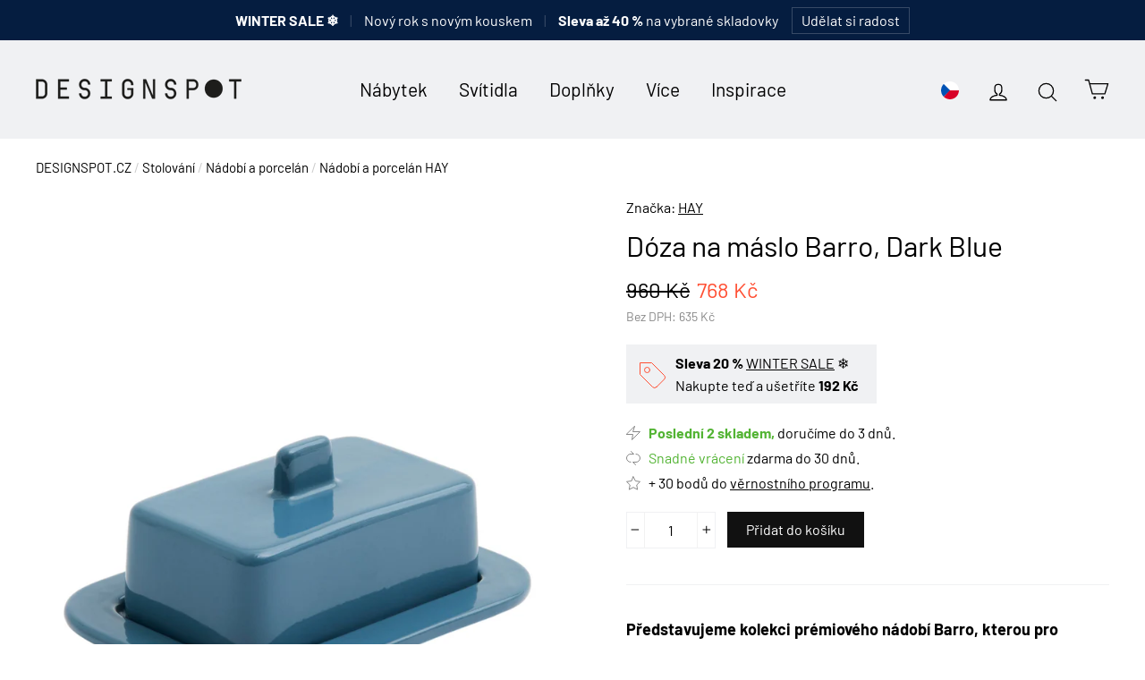

--- FILE ---
content_type: text/html; charset=utf-8
request_url: https://designspot.cz/products/doza-na-maslo-barro-dark-blue
body_size: 37611
content:
<!doctype html>
<html class="no-js" lang="cs">
  <head>
    <meta charset="utf-8">
    <meta http-equiv="X-UA-Compatible" content="IE=edge,chrome=1">
    <meta name="viewport" content="width=device-width,initial-scale=1">
    <meta name="theme-color" content="#111111">
    <link rel="canonical" href="https://designspot.cz/products/doza-na-maslo-barro-dark-blue">
    <meta name="format-detection" content="telephone=no">

    <!-- Google Tag Manager -->
    <script>
      (function (w, d, s, l, i) {
        w[l] = w[l] || [];
        w[l].push({ 'gtm.start': new Date().getTime(), event: 'gtm.js' });
        var f = d.getElementsByTagName(s)[0],
          j = d.createElement(s),
          dl = l != 'dataLayer' ? '&l=' + l : '';
        j.async = true;
        j.src = 'https://www.googletagmanager.com/gtm.js?id=' + i + dl;
        f.parentNode.insertBefore(j, f);
      })(window, document, 'script', 'dataLayer', 'GTM-M4W2KGTH');
    </script>
    <!-- End Google Tag Manager -->

    <link
      rel="apple-touch-icon"
      sizes="180x180"
      href="//designspot.cz/cdn/shop/files/logo_IG_2_DS_result_180x180.png?v=1755455567"
      type="image/png"
    >
    <link
      rel="mask-icon"
      href="https://cdn.shopify.com/s/files/1/0183/1390/4228/files/logo_mask.svg?v=1755455775"
      color="#233DFF"
    ><link rel="shortcut icon" href="//designspot.cz/cdn/shop/files/logo_IG_2_DS_result_32x32.png?v=1755455567" type="image/png">



    <title>
  
  Dóza na máslo Barro, Dark Blue – HAY
  

| DESIGNSPOT

</title><meta name="description" content="Představujeme kolekci prémiového nádobí Barro, kterou pro značku HAY navrhl portugalský designér Rui Pereira. Slovo „Barro“ v portugalštině znamená „červená hlína“. Tato kolekce je poklonou tradičním způsobům využití této klasické suroviny a na jídelní stůl vnese její hřejivost a nadčasovost. Každý kousek z kolekce Bar"><meta property="og:site_name" content="DESIGNSPOT">
<meta property="og:url" content="https://designspot.cz/products/doza-na-maslo-barro-dark-blue">
<meta property="og:title" content="Dóza na máslo Barro, Dark Blue">
<meta property="og:type" content="product">
<meta property="og:description" content="Představujeme kolekci prémiového nádobí Barro, kterou pro značku HAY navrhl portugalský designér Rui Pereira. Slovo „Barro“ v portugalštině znamená „červená hlína“. Tato kolekce je poklonou tradičním způsobům využití této klasické suroviny a na jídelní stůl vnese její hřejivost a nadčasovost. Každý kousek z kolekce Bar"><meta property="og:price:amount" content="768">
  <meta property="og:price:currency" content="CZK"><meta property="og:image" content="http://designspot.cz/cdn/shop/files/AC470-A986_BarroButterDishdarkblue_clipped_rev_2_1200x630.jpg?v=1766946552"><meta property="og:image" content="http://designspot.cz/cdn/shop/files/BarroButterDishdarkblue_MVSCutleryKnife_b0c720d4-ecfe-4573-ac73-00445d620dbf_1200x630.jpg?v=1766946556"><meta property="og:image" content="http://designspot.cz/cdn/shop/files/Barrocollection_MVSCutleryfamily_OutlineTableclothL250cream02_19152c9d-5300-4e04-9538-c896ed97b5f9_1200x630.jpg?v=1766946554">
<meta property="og:image:secure_url" content="https://designspot.cz/cdn/shop/files/AC470-A986_BarroButterDishdarkblue_clipped_rev_2_1200x630.jpg?v=1766946552"><meta property="og:image:secure_url" content="https://designspot.cz/cdn/shop/files/BarroButterDishdarkblue_MVSCutleryKnife_b0c720d4-ecfe-4573-ac73-00445d620dbf_1200x630.jpg?v=1766946556"><meta property="og:image:secure_url" content="https://designspot.cz/cdn/shop/files/Barrocollection_MVSCutleryfamily_OutlineTableclothL250cream02_19152c9d-5300-4e04-9538-c896ed97b5f9_1200x630.jpg?v=1766946554">
<meta name="twitter:site" content="@">
<meta name="twitter:card" content="summary_large_image">
<meta name="twitter:title" content="Dóza na máslo Barro, Dark Blue">
<meta name="twitter:description" content="Představujeme kolekci prémiového nádobí Barro, kterou pro značku HAY navrhl portugalský designér Rui Pereira. Slovo „Barro“ v portugalštině znamená „červená hlína“. Tato kolekce je poklonou tradičním způsobům využití této klasické suroviny a na jídelní stůl vnese její hřejivost a nadčasovost. Každý kousek z kolekce Bar">


    <style>
  @font-face {
  font-family: Barlow;
  font-weight: 400;
  font-style: normal;
  src: url("//designspot.cz/cdn/fonts/barlow/barlow_n4.038c60d7ea9ddb238b2f64ba6f463ba6c0b5e5ad.woff2") format("woff2"),
       url("//designspot.cz/cdn/fonts/barlow/barlow_n4.074a9f2b990b38aec7d56c68211821e455b6d075.woff") format("woff");
}

  @font-face {
  font-family: Barlow;
  font-weight: 400;
  font-style: normal;
  src: url("//designspot.cz/cdn/fonts/barlow/barlow_n4.038c60d7ea9ddb238b2f64ba6f463ba6c0b5e5ad.woff2") format("woff2"),
       url("//designspot.cz/cdn/fonts/barlow/barlow_n4.074a9f2b990b38aec7d56c68211821e455b6d075.woff") format("woff");
}


  @font-face {
  font-family: Barlow;
  font-weight: 700;
  font-style: normal;
  src: url("//designspot.cz/cdn/fonts/barlow/barlow_n7.691d1d11f150e857dcbc1c10ef03d825bc378d81.woff2") format("woff2"),
       url("//designspot.cz/cdn/fonts/barlow/barlow_n7.4fdbb1cb7da0e2c2f88492243ffa2b4f91924840.woff") format("woff");
}

  @font-face {
  font-family: Barlow;
  font-weight: 400;
  font-style: italic;
  src: url("//designspot.cz/cdn/fonts/barlow/barlow_i4.8c59b6445f83f078b3520bad98b24d859431b377.woff2") format("woff2"),
       url("//designspot.cz/cdn/fonts/barlow/barlow_i4.bf7e6d69237bd02188410034976892368fd014c0.woff") format("woff");
}

  @font-face {
  font-family: Barlow;
  font-weight: 700;
  font-style: italic;
  src: url("//designspot.cz/cdn/fonts/barlow/barlow_i7.50e19d6cc2ba5146fa437a5a7443c76d5d730103.woff2") format("woff2"),
       url("//designspot.cz/cdn/fonts/barlow/barlow_i7.47e9f98f1b094d912e6fd631cc3fe93d9f40964f.woff") format("woff");
}

</style>

    <link href="//designspot.cz/cdn/shop/t/11/assets/theme.scss.css?v=148740331473970171431769707737" rel="stylesheet" type="text/css" media="all" />

    <script>
      document.documentElement.className = document.documentElement.className.replace('no-js', 'js');

      window.theme = window.theme || {};
      theme.strings = {
        addToCart: "Přidat do košíku",
        soldOut: "Na objednávku, doručíme do 4 týdnů.",
        unavailable: "Nedostupné.",
        stockLabel: "Skladem, doručíme do 3 dnů.",
        cartSavings: "Sleva [savings]",
        cartEmpty: "Váš košík je bohužel prázdný.",
        cartTermsConfirmation: "Pro pokračování prosím potvrďte souhlas s obchodními podmínkami a zpracováním osobních údajů"
      };
      theme.settings = {
        dynamicVariantsEnable: true,
        dynamicVariantType: "button",
        cartType: "drawer",
        currenciesEnabled: true,
        moneyFormat: "{{ amount_no_decimals_with_comma_separator }} Kč",
        inventoryThreshold: 10,
        quickView: false,
        themeVersion: "4.2.0"
      };
    </script>

    <script>window.performance && window.performance.mark && window.performance.mark('shopify.content_for_header.start');</script><meta name="google-site-verification" content="FZNJVszXoIdX73z6LDvG3Fw70ox6AZac4EOmVaP-CNk">
<meta id="shopify-digital-wallet" name="shopify-digital-wallet" content="/18313904228/digital_wallets/dialog">
<meta name="shopify-checkout-api-token" content="18a8381eb718f35db5909c021ff59650">
<link rel="alternate" hreflang="x-default" href="https://designspot.cz/products/doza-na-maslo-barro-dark-blue">
<link rel="alternate" hreflang="cs" href="https://designspot.cz/products/doza-na-maslo-barro-dark-blue">
<link rel="alternate" hreflang="sk-SK" href="https://designspot.sk/products/doza-na-maslo-barro-dark-blue">
<link rel="alternate" type="application/json+oembed" href="https://designspot.cz/products/doza-na-maslo-barro-dark-blue.oembed">
<script async="async" src="/checkouts/internal/preloads.js?locale=cs-CZ"></script>
<script id="apple-pay-shop-capabilities" type="application/json">{"shopId":18313904228,"countryCode":"CZ","currencyCode":"CZK","merchantCapabilities":["supports3DS"],"merchantId":"gid:\/\/shopify\/Shop\/18313904228","merchantName":"DESIGNSPOT","requiredBillingContactFields":["postalAddress","email","phone"],"requiredShippingContactFields":["postalAddress","email","phone"],"shippingType":"shipping","supportedNetworks":["visa","maestro","masterCard"],"total":{"type":"pending","label":"DESIGNSPOT","amount":"1.00"},"shopifyPaymentsEnabled":true,"supportsSubscriptions":true}</script>
<script id="shopify-features" type="application/json">{"accessToken":"18a8381eb718f35db5909c021ff59650","betas":["rich-media-storefront-analytics"],"domain":"designspot.cz","predictiveSearch":true,"shopId":18313904228,"locale":"cs"}</script>
<script>var Shopify = Shopify || {};
Shopify.shop = "designspot-cz.myshopify.com";
Shopify.locale = "cs";
Shopify.currency = {"active":"CZK","rate":"1.0"};
Shopify.country = "CZ";
Shopify.theme = {"name":"Motion","id":60824977508,"schema_name":"Motion","schema_version":"4.2.0","theme_store_id":847,"role":"main"};
Shopify.theme.handle = "null";
Shopify.theme.style = {"id":null,"handle":null};
Shopify.cdnHost = "designspot.cz/cdn";
Shopify.routes = Shopify.routes || {};
Shopify.routes.root = "/";</script>
<script type="module">!function(o){(o.Shopify=o.Shopify||{}).modules=!0}(window);</script>
<script>!function(o){function n(){var o=[];function n(){o.push(Array.prototype.slice.apply(arguments))}return n.q=o,n}var t=o.Shopify=o.Shopify||{};t.loadFeatures=n(),t.autoloadFeatures=n()}(window);</script>
<script id="shop-js-analytics" type="application/json">{"pageType":"product"}</script>
<script defer="defer" async type="module" src="//designspot.cz/cdn/shopifycloud/shop-js/modules/v2/client.init-shop-cart-sync_DCeFl5up.cs.esm.js"></script>
<script defer="defer" async type="module" src="//designspot.cz/cdn/shopifycloud/shop-js/modules/v2/chunk.common_uhy8smqh.esm.js"></script>
<script defer="defer" async type="module" src="//designspot.cz/cdn/shopifycloud/shop-js/modules/v2/chunk.modal_Bd4OBIsC.esm.js"></script>
<script type="module">
  await import("//designspot.cz/cdn/shopifycloud/shop-js/modules/v2/client.init-shop-cart-sync_DCeFl5up.cs.esm.js");
await import("//designspot.cz/cdn/shopifycloud/shop-js/modules/v2/chunk.common_uhy8smqh.esm.js");
await import("//designspot.cz/cdn/shopifycloud/shop-js/modules/v2/chunk.modal_Bd4OBIsC.esm.js");

  window.Shopify.SignInWithShop?.initShopCartSync?.({"fedCMEnabled":true,"windoidEnabled":true});

</script>
<script>(function() {
  var isLoaded = false;
  function asyncLoad() {
    if (isLoaded) return;
    isLoaded = true;
    var urls = ["https:\/\/candyrack.ds-cdn.com\/static\/main.js?shop=designspot-cz.myshopify.com"];
    for (var i = 0; i < urls.length; i++) {
      var s = document.createElement('script');
      s.type = 'text/javascript';
      s.async = true;
      s.src = urls[i];
      var x = document.getElementsByTagName('script')[0];
      x.parentNode.insertBefore(s, x);
    }
  };
  if(window.attachEvent) {
    window.attachEvent('onload', asyncLoad);
  } else {
    window.addEventListener('load', asyncLoad, false);
  }
})();</script>
<script id="__st">var __st={"a":18313904228,"offset":3600,"reqid":"123aaf6d-c9b7-4370-a1c5-c1971cca86a4-1769765432","pageurl":"designspot.cz\/products\/doza-na-maslo-barro-dark-blue","u":"90a743084595","p":"product","rtyp":"product","rid":8818332107086};</script>
<script>window.ShopifyPaypalV4VisibilityTracking = true;</script>
<script id="captcha-bootstrap">!function(){'use strict';const t='contact',e='account',n='new_comment',o=[[t,t],['blogs',n],['comments',n],[t,'customer']],c=[[e,'customer_login'],[e,'guest_login'],[e,'recover_customer_password'],[e,'create_customer']],r=t=>t.map((([t,e])=>`form[action*='/${t}']:not([data-nocaptcha='true']) input[name='form_type'][value='${e}']`)).join(','),a=t=>()=>t?[...document.querySelectorAll(t)].map((t=>t.form)):[];function s(){const t=[...o],e=r(t);return a(e)}const i='password',u='form_key',d=['recaptcha-v3-token','g-recaptcha-response','h-captcha-response',i],f=()=>{try{return window.sessionStorage}catch{return}},m='__shopify_v',_=t=>t.elements[u];function p(t,e,n=!1){try{const o=window.sessionStorage,c=JSON.parse(o.getItem(e)),{data:r}=function(t){const{data:e,action:n}=t;return t[m]||n?{data:e,action:n}:{data:t,action:n}}(c);for(const[e,n]of Object.entries(r))t.elements[e]&&(t.elements[e].value=n);n&&o.removeItem(e)}catch(o){console.error('form repopulation failed',{error:o})}}const l='form_type',E='cptcha';function T(t){t.dataset[E]=!0}const w=window,h=w.document,L='Shopify',v='ce_forms',y='captcha';let A=!1;((t,e)=>{const n=(g='f06e6c50-85a8-45c8-87d0-21a2b65856fe',I='https://cdn.shopify.com/shopifycloud/storefront-forms-hcaptcha/ce_storefront_forms_captcha_hcaptcha.v1.5.2.iife.js',D={infoText:'Chráněno technologií hCaptcha',privacyText:'Ochrana osobních údajů',termsText:'Podmínky'},(t,e,n)=>{const o=w[L][v],c=o.bindForm;if(c)return c(t,g,e,D).then(n);var r;o.q.push([[t,g,e,D],n]),r=I,A||(h.body.append(Object.assign(h.createElement('script'),{id:'captcha-provider',async:!0,src:r})),A=!0)});var g,I,D;w[L]=w[L]||{},w[L][v]=w[L][v]||{},w[L][v].q=[],w[L][y]=w[L][y]||{},w[L][y].protect=function(t,e){n(t,void 0,e),T(t)},Object.freeze(w[L][y]),function(t,e,n,w,h,L){const[v,y,A,g]=function(t,e,n){const i=e?o:[],u=t?c:[],d=[...i,...u],f=r(d),m=r(i),_=r(d.filter((([t,e])=>n.includes(e))));return[a(f),a(m),a(_),s()]}(w,h,L),I=t=>{const e=t.target;return e instanceof HTMLFormElement?e:e&&e.form},D=t=>v().includes(t);t.addEventListener('submit',(t=>{const e=I(t);if(!e)return;const n=D(e)&&!e.dataset.hcaptchaBound&&!e.dataset.recaptchaBound,o=_(e),c=g().includes(e)&&(!o||!o.value);(n||c)&&t.preventDefault(),c&&!n&&(function(t){try{if(!f())return;!function(t){const e=f();if(!e)return;const n=_(t);if(!n)return;const o=n.value;o&&e.removeItem(o)}(t);const e=Array.from(Array(32),(()=>Math.random().toString(36)[2])).join('');!function(t,e){_(t)||t.append(Object.assign(document.createElement('input'),{type:'hidden',name:u})),t.elements[u].value=e}(t,e),function(t,e){const n=f();if(!n)return;const o=[...t.querySelectorAll(`input[type='${i}']`)].map((({name:t})=>t)),c=[...d,...o],r={};for(const[a,s]of new FormData(t).entries())c.includes(a)||(r[a]=s);n.setItem(e,JSON.stringify({[m]:1,action:t.action,data:r}))}(t,e)}catch(e){console.error('failed to persist form',e)}}(e),e.submit())}));const S=(t,e)=>{t&&!t.dataset[E]&&(n(t,e.some((e=>e===t))),T(t))};for(const o of['focusin','change'])t.addEventListener(o,(t=>{const e=I(t);D(e)&&S(e,y())}));const B=e.get('form_key'),M=e.get(l),P=B&&M;t.addEventListener('DOMContentLoaded',(()=>{const t=y();if(P)for(const e of t)e.elements[l].value===M&&p(e,B);[...new Set([...A(),...v().filter((t=>'true'===t.dataset.shopifyCaptcha))])].forEach((e=>S(e,t)))}))}(h,new URLSearchParams(w.location.search),n,t,e,['guest_login'])})(!0,!0)}();</script>
<script integrity="sha256-4kQ18oKyAcykRKYeNunJcIwy7WH5gtpwJnB7kiuLZ1E=" data-source-attribution="shopify.loadfeatures" defer="defer" src="//designspot.cz/cdn/shopifycloud/storefront/assets/storefront/load_feature-a0a9edcb.js" crossorigin="anonymous"></script>
<script data-source-attribution="shopify.dynamic_checkout.dynamic.init">var Shopify=Shopify||{};Shopify.PaymentButton=Shopify.PaymentButton||{isStorefrontPortableWallets:!0,init:function(){window.Shopify.PaymentButton.init=function(){};var t=document.createElement("script");t.src="https://designspot.cz/cdn/shopifycloud/portable-wallets/latest/portable-wallets.cs.js",t.type="module",document.head.appendChild(t)}};
</script>
<script data-source-attribution="shopify.dynamic_checkout.buyer_consent">
  function portableWalletsHideBuyerConsent(e){var t=document.getElementById("shopify-buyer-consent"),n=document.getElementById("shopify-subscription-policy-button");t&&n&&(t.classList.add("hidden"),t.setAttribute("aria-hidden","true"),n.removeEventListener("click",e))}function portableWalletsShowBuyerConsent(e){var t=document.getElementById("shopify-buyer-consent"),n=document.getElementById("shopify-subscription-policy-button");t&&n&&(t.classList.remove("hidden"),t.removeAttribute("aria-hidden"),n.addEventListener("click",e))}window.Shopify?.PaymentButton&&(window.Shopify.PaymentButton.hideBuyerConsent=portableWalletsHideBuyerConsent,window.Shopify.PaymentButton.showBuyerConsent=portableWalletsShowBuyerConsent);
</script>
<script data-source-attribution="shopify.dynamic_checkout.cart.bootstrap">document.addEventListener("DOMContentLoaded",(function(){function t(){return document.querySelector("shopify-accelerated-checkout-cart, shopify-accelerated-checkout")}if(t())Shopify.PaymentButton.init();else{new MutationObserver((function(e,n){t()&&(Shopify.PaymentButton.init(),n.disconnect())})).observe(document.body,{childList:!0,subtree:!0})}}));
</script>
<link id="shopify-accelerated-checkout-styles" rel="stylesheet" media="screen" href="https://designspot.cz/cdn/shopifycloud/portable-wallets/latest/accelerated-checkout-backwards-compat.css" crossorigin="anonymous">
<style id="shopify-accelerated-checkout-cart">
        #shopify-buyer-consent {
  margin-top: 1em;
  display: inline-block;
  width: 100%;
}

#shopify-buyer-consent.hidden {
  display: none;
}

#shopify-subscription-policy-button {
  background: none;
  border: none;
  padding: 0;
  text-decoration: underline;
  font-size: inherit;
  cursor: pointer;
}

#shopify-subscription-policy-button::before {
  box-shadow: none;
}

      </style>

<script>window.performance && window.performance.mark && window.performance.mark('shopify.content_for_header.end');</script>

    <script src="//designspot.cz/cdn/shop/t/11/assets/vendor-scripts-v4.js" defer="defer"></script>

    
      <script src="/services/javascripts/currencies.js" defer="defer"></script>
      <script src="//designspot.cz/cdn/shop/t/11/assets/currencies.jquery.min.js" defer="defer"></script>
    

    <script src="//designspot.cz/cdn/shop/t/11/assets/theme.js?v=156041478195250659091712517776" defer="defer"></script><style>
      #app-embed-container-118641 { display: none !important; }
      
    </style>
  <!-- BEGIN app block: shopify://apps/consentmo-gdpr/blocks/gdpr_cookie_consent/4fbe573f-a377-4fea-9801-3ee0858cae41 -->


<!-- END app block --><!-- BEGIN app block: shopify://apps/favi-extra-favi-pixel/blocks/favi-global-loader/4be1d392-d7b5-4837-addd-22f7924ad150 --><script type="text/javascript">
    // Inicializační snippet z Favi dokumentace
    window.faviPartnerEventsTracking = window.faviPartnerEventsTracking || function() {
      (window.faviPartnerEventsTracking.queue = window.faviPartnerEventsTracking.queue || []).push(arguments);
    };

    // Inicializace s dynamickým Tracking ID
    window.faviPartnerEventsTracking('init', 'czvvut1rf4u4pvb6bbdgtz4ce7isxsg9', {
      debug: false,
    });

    // Rozlišení mezi pageView a productDetailView
    
      window.faviPartnerEventsTracking('productDetailView', {
        url: window.location.href,
        productId: '8818332107086',
      });
    
  </script>

  <script defer src="https://partner-events.favicdn.net/v1/partnerEventsTracking.js" type="text/javascript"></script><!-- END app block --><script src="https://cdn.shopify.com/extensions/6c66d7d0-f631-46bf-8039-ad48ac607ad6/forms-2301/assets/shopify-forms-loader.js" type="text/javascript" defer="defer"></script>
<script src="https://cdn.shopify.com/extensions/019c0dff-e9d2-7563-ba76-f87f42d51e55/consentmo-gdpr-615/assets/consentmo_cookie_consent.js" type="text/javascript" defer="defer"></script>
<link href="https://monorail-edge.shopifysvc.com" rel="dns-prefetch">
<script>(function(){if ("sendBeacon" in navigator && "performance" in window) {try {var session_token_from_headers = performance.getEntriesByType('navigation')[0].serverTiming.find(x => x.name == '_s').description;} catch {var session_token_from_headers = undefined;}var session_cookie_matches = document.cookie.match(/_shopify_s=([^;]*)/);var session_token_from_cookie = session_cookie_matches && session_cookie_matches.length === 2 ? session_cookie_matches[1] : "";var session_token = session_token_from_headers || session_token_from_cookie || "";function handle_abandonment_event(e) {var entries = performance.getEntries().filter(function(entry) {return /monorail-edge.shopifysvc.com/.test(entry.name);});if (!window.abandonment_tracked && entries.length === 0) {window.abandonment_tracked = true;var currentMs = Date.now();var navigation_start = performance.timing.navigationStart;var payload = {shop_id: 18313904228,url: window.location.href,navigation_start,duration: currentMs - navigation_start,session_token,page_type: "product"};window.navigator.sendBeacon("https://monorail-edge.shopifysvc.com/v1/produce", JSON.stringify({schema_id: "online_store_buyer_site_abandonment/1.1",payload: payload,metadata: {event_created_at_ms: currentMs,event_sent_at_ms: currentMs}}));}}window.addEventListener('pagehide', handle_abandonment_event);}}());</script>
<script id="web-pixels-manager-setup">(function e(e,d,r,n,o){if(void 0===o&&(o={}),!Boolean(null===(a=null===(i=window.Shopify)||void 0===i?void 0:i.analytics)||void 0===a?void 0:a.replayQueue)){var i,a;window.Shopify=window.Shopify||{};var t=window.Shopify;t.analytics=t.analytics||{};var s=t.analytics;s.replayQueue=[],s.publish=function(e,d,r){return s.replayQueue.push([e,d,r]),!0};try{self.performance.mark("wpm:start")}catch(e){}var l=function(){var e={modern:/Edge?\/(1{2}[4-9]|1[2-9]\d|[2-9]\d{2}|\d{4,})\.\d+(\.\d+|)|Firefox\/(1{2}[4-9]|1[2-9]\d|[2-9]\d{2}|\d{4,})\.\d+(\.\d+|)|Chrom(ium|e)\/(9{2}|\d{3,})\.\d+(\.\d+|)|(Maci|X1{2}).+ Version\/(15\.\d+|(1[6-9]|[2-9]\d|\d{3,})\.\d+)([,.]\d+|)( \(\w+\)|)( Mobile\/\w+|) Safari\/|Chrome.+OPR\/(9{2}|\d{3,})\.\d+\.\d+|(CPU[ +]OS|iPhone[ +]OS|CPU[ +]iPhone|CPU IPhone OS|CPU iPad OS)[ +]+(15[._]\d+|(1[6-9]|[2-9]\d|\d{3,})[._]\d+)([._]\d+|)|Android:?[ /-](13[3-9]|1[4-9]\d|[2-9]\d{2}|\d{4,})(\.\d+|)(\.\d+|)|Android.+Firefox\/(13[5-9]|1[4-9]\d|[2-9]\d{2}|\d{4,})\.\d+(\.\d+|)|Android.+Chrom(ium|e)\/(13[3-9]|1[4-9]\d|[2-9]\d{2}|\d{4,})\.\d+(\.\d+|)|SamsungBrowser\/([2-9]\d|\d{3,})\.\d+/,legacy:/Edge?\/(1[6-9]|[2-9]\d|\d{3,})\.\d+(\.\d+|)|Firefox\/(5[4-9]|[6-9]\d|\d{3,})\.\d+(\.\d+|)|Chrom(ium|e)\/(5[1-9]|[6-9]\d|\d{3,})\.\d+(\.\d+|)([\d.]+$|.*Safari\/(?![\d.]+ Edge\/[\d.]+$))|(Maci|X1{2}).+ Version\/(10\.\d+|(1[1-9]|[2-9]\d|\d{3,})\.\d+)([,.]\d+|)( \(\w+\)|)( Mobile\/\w+|) Safari\/|Chrome.+OPR\/(3[89]|[4-9]\d|\d{3,})\.\d+\.\d+|(CPU[ +]OS|iPhone[ +]OS|CPU[ +]iPhone|CPU IPhone OS|CPU iPad OS)[ +]+(10[._]\d+|(1[1-9]|[2-9]\d|\d{3,})[._]\d+)([._]\d+|)|Android:?[ /-](13[3-9]|1[4-9]\d|[2-9]\d{2}|\d{4,})(\.\d+|)(\.\d+|)|Mobile Safari.+OPR\/([89]\d|\d{3,})\.\d+\.\d+|Android.+Firefox\/(13[5-9]|1[4-9]\d|[2-9]\d{2}|\d{4,})\.\d+(\.\d+|)|Android.+Chrom(ium|e)\/(13[3-9]|1[4-9]\d|[2-9]\d{2}|\d{4,})\.\d+(\.\d+|)|Android.+(UC? ?Browser|UCWEB|U3)[ /]?(15\.([5-9]|\d{2,})|(1[6-9]|[2-9]\d|\d{3,})\.\d+)\.\d+|SamsungBrowser\/(5\.\d+|([6-9]|\d{2,})\.\d+)|Android.+MQ{2}Browser\/(14(\.(9|\d{2,})|)|(1[5-9]|[2-9]\d|\d{3,})(\.\d+|))(\.\d+|)|K[Aa][Ii]OS\/(3\.\d+|([4-9]|\d{2,})\.\d+)(\.\d+|)/},d=e.modern,r=e.legacy,n=navigator.userAgent;return n.match(d)?"modern":n.match(r)?"legacy":"unknown"}(),u="modern"===l?"modern":"legacy",c=(null!=n?n:{modern:"",legacy:""})[u],f=function(e){return[e.baseUrl,"/wpm","/b",e.hashVersion,"modern"===e.buildTarget?"m":"l",".js"].join("")}({baseUrl:d,hashVersion:r,buildTarget:u}),m=function(e){var d=e.version,r=e.bundleTarget,n=e.surface,o=e.pageUrl,i=e.monorailEndpoint;return{emit:function(e){var a=e.status,t=e.errorMsg,s=(new Date).getTime(),l=JSON.stringify({metadata:{event_sent_at_ms:s},events:[{schema_id:"web_pixels_manager_load/3.1",payload:{version:d,bundle_target:r,page_url:o,status:a,surface:n,error_msg:t},metadata:{event_created_at_ms:s}}]});if(!i)return console&&console.warn&&console.warn("[Web Pixels Manager] No Monorail endpoint provided, skipping logging."),!1;try{return self.navigator.sendBeacon.bind(self.navigator)(i,l)}catch(e){}var u=new XMLHttpRequest;try{return u.open("POST",i,!0),u.setRequestHeader("Content-Type","text/plain"),u.send(l),!0}catch(e){return console&&console.warn&&console.warn("[Web Pixels Manager] Got an unhandled error while logging to Monorail."),!1}}}}({version:r,bundleTarget:l,surface:e.surface,pageUrl:self.location.href,monorailEndpoint:e.monorailEndpoint});try{o.browserTarget=l,function(e){var d=e.src,r=e.async,n=void 0===r||r,o=e.onload,i=e.onerror,a=e.sri,t=e.scriptDataAttributes,s=void 0===t?{}:t,l=document.createElement("script"),u=document.querySelector("head"),c=document.querySelector("body");if(l.async=n,l.src=d,a&&(l.integrity=a,l.crossOrigin="anonymous"),s)for(var f in s)if(Object.prototype.hasOwnProperty.call(s,f))try{l.dataset[f]=s[f]}catch(e){}if(o&&l.addEventListener("load",o),i&&l.addEventListener("error",i),u)u.appendChild(l);else{if(!c)throw new Error("Did not find a head or body element to append the script");c.appendChild(l)}}({src:f,async:!0,onload:function(){if(!function(){var e,d;return Boolean(null===(d=null===(e=window.Shopify)||void 0===e?void 0:e.analytics)||void 0===d?void 0:d.initialized)}()){var d=window.webPixelsManager.init(e)||void 0;if(d){var r=window.Shopify.analytics;r.replayQueue.forEach((function(e){var r=e[0],n=e[1],o=e[2];d.publishCustomEvent(r,n,o)})),r.replayQueue=[],r.publish=d.publishCustomEvent,r.visitor=d.visitor,r.initialized=!0}}},onerror:function(){return m.emit({status:"failed",errorMsg:"".concat(f," has failed to load")})},sri:function(e){var d=/^sha384-[A-Za-z0-9+/=]+$/;return"string"==typeof e&&d.test(e)}(c)?c:"",scriptDataAttributes:o}),m.emit({status:"loading"})}catch(e){m.emit({status:"failed",errorMsg:(null==e?void 0:e.message)||"Unknown error"})}}})({shopId: 18313904228,storefrontBaseUrl: "https://designspot.cz",extensionsBaseUrl: "https://extensions.shopifycdn.com/cdn/shopifycloud/web-pixels-manager",monorailEndpoint: "https://monorail-edge.shopifysvc.com/unstable/produce_batch",surface: "storefront-renderer",enabledBetaFlags: ["2dca8a86"],webPixelsConfigList: [{"id":"2740158798","configuration":"{\"tracking_id\":\"czvvut1rf4u4pvb6bbdgtz4ce7isxsg9\",\"enablePixel\":\"true\",\"country\":\"cz\",\"server_side_token\":\"imx6efczdtpwpr5hthby6mj5prvyxx8kcsxebobphk3j023jlbgu4s1y1arjhiwt\",\"includeEmail\":\"false\"}","eventPayloadVersion":"v1","runtimeContext":"STRICT","scriptVersion":"f35deba1956b7c52dddee6762c043e81","type":"APP","apiClientId":151139057665,"privacyPurposes":["ANALYTICS"],"dataSharingAdjustments":{"protectedCustomerApprovalScopes":["read_customer_email","read_customer_name","read_customer_personal_data"]}},{"id":"935756110","configuration":"{\"config\":\"{\\\"google_tag_ids\\\":[\\\"AW-758082871\\\",\\\"GT-P85JD8W\\\"],\\\"target_country\\\":\\\"CZ\\\",\\\"gtag_events\\\":[{\\\"type\\\":\\\"begin_checkout\\\",\\\"action_label\\\":[\\\"G-7VQQ8ENG0D\\\",\\\"AW-758082871\\\/OWlECIWtyccaELfavekC\\\"]},{\\\"type\\\":\\\"search\\\",\\\"action_label\\\":[\\\"G-7VQQ8ENG0D\\\",\\\"AW-758082871\\\/dxdKCJGtyccaELfavekC\\\"]},{\\\"type\\\":\\\"view_item\\\",\\\"action_label\\\":[\\\"G-7VQQ8ENG0D\\\",\\\"AW-758082871\\\/QlhcCI6tyccaELfavekC\\\",\\\"MC-XYFR2KSKSR\\\"]},{\\\"type\\\":\\\"purchase\\\",\\\"action_label\\\":[\\\"G-7VQQ8ENG0D\\\",\\\"AW-758082871\\\/Z5QfCIKtyccaELfavekC\\\",\\\"MC-XYFR2KSKSR\\\"]},{\\\"type\\\":\\\"page_view\\\",\\\"action_label\\\":[\\\"G-7VQQ8ENG0D\\\",\\\"AW-758082871\\\/__BuCIutyccaELfavekC\\\",\\\"MC-XYFR2KSKSR\\\"]},{\\\"type\\\":\\\"add_payment_info\\\",\\\"action_label\\\":[\\\"G-7VQQ8ENG0D\\\",\\\"AW-758082871\\\/f5cmCJStyccaELfavekC\\\"]},{\\\"type\\\":\\\"add_to_cart\\\",\\\"action_label\\\":[\\\"G-7VQQ8ENG0D\\\",\\\"AW-758082871\\\/BOUgCIityccaELfavekC\\\"]}],\\\"enable_monitoring_mode\\\":false}\"}","eventPayloadVersion":"v1","runtimeContext":"OPEN","scriptVersion":"b2a88bafab3e21179ed38636efcd8a93","type":"APP","apiClientId":1780363,"privacyPurposes":[],"dataSharingAdjustments":{"protectedCustomerApprovalScopes":["read_customer_address","read_customer_email","read_customer_name","read_customer_personal_data","read_customer_phone"]}},{"id":"317620558","configuration":"{\"pixel_id\":\"2215013772080937\",\"pixel_type\":\"facebook_pixel\",\"metaapp_system_user_token\":\"-\"}","eventPayloadVersion":"v1","runtimeContext":"OPEN","scriptVersion":"ca16bc87fe92b6042fbaa3acc2fbdaa6","type":"APP","apiClientId":2329312,"privacyPurposes":["ANALYTICS","MARKETING","SALE_OF_DATA"],"dataSharingAdjustments":{"protectedCustomerApprovalScopes":["read_customer_address","read_customer_email","read_customer_name","read_customer_personal_data","read_customer_phone"]}},{"id":"158302542","configuration":"{\"tagID\":\"2613186104043\"}","eventPayloadVersion":"v1","runtimeContext":"STRICT","scriptVersion":"18031546ee651571ed29edbe71a3550b","type":"APP","apiClientId":3009811,"privacyPurposes":["ANALYTICS","MARKETING","SALE_OF_DATA"],"dataSharingAdjustments":{"protectedCustomerApprovalScopes":["read_customer_address","read_customer_email","read_customer_name","read_customer_personal_data","read_customer_phone"]}},{"id":"shopify-app-pixel","configuration":"{}","eventPayloadVersion":"v1","runtimeContext":"STRICT","scriptVersion":"0450","apiClientId":"shopify-pixel","type":"APP","privacyPurposes":["ANALYTICS","MARKETING"]},{"id":"shopify-custom-pixel","eventPayloadVersion":"v1","runtimeContext":"LAX","scriptVersion":"0450","apiClientId":"shopify-pixel","type":"CUSTOM","privacyPurposes":["ANALYTICS","MARKETING"]}],isMerchantRequest: false,initData: {"shop":{"name":"DESIGNSPOT","paymentSettings":{"currencyCode":"CZK"},"myshopifyDomain":"designspot-cz.myshopify.com","countryCode":"CZ","storefrontUrl":"https:\/\/designspot.cz"},"customer":null,"cart":null,"checkout":null,"productVariants":[{"price":{"amount":768.0,"currencyCode":"CZK"},"product":{"title":"Dóza na máslo Barro, Dark Blue","vendor":"HAY","id":"8818332107086","untranslatedTitle":"Dóza na máslo Barro, Dark Blue","url":"\/products\/doza-na-maslo-barro-dark-blue","type":"Dózy"},"id":"47885215367502","image":{"src":"\/\/designspot.cz\/cdn\/shop\/files\/AC470-A986_BarroButterDishdarkblue_clipped_rev_2.jpg?v=1766946552"},"sku":"","title":"Default Title","untranslatedTitle":"Default Title"}],"purchasingCompany":null},},"https://designspot.cz/cdn","1d2a099fw23dfb22ep557258f5m7a2edbae",{"modern":"","legacy":""},{"shopId":"18313904228","storefrontBaseUrl":"https:\/\/designspot.cz","extensionBaseUrl":"https:\/\/extensions.shopifycdn.com\/cdn\/shopifycloud\/web-pixels-manager","surface":"storefront-renderer","enabledBetaFlags":"[\"2dca8a86\"]","isMerchantRequest":"false","hashVersion":"1d2a099fw23dfb22ep557258f5m7a2edbae","publish":"custom","events":"[[\"page_viewed\",{}],[\"product_viewed\",{\"productVariant\":{\"price\":{\"amount\":768.0,\"currencyCode\":\"CZK\"},\"product\":{\"title\":\"Dóza na máslo Barro, Dark Blue\",\"vendor\":\"HAY\",\"id\":\"8818332107086\",\"untranslatedTitle\":\"Dóza na máslo Barro, Dark Blue\",\"url\":\"\/products\/doza-na-maslo-barro-dark-blue\",\"type\":\"Dózy\"},\"id\":\"47885215367502\",\"image\":{\"src\":\"\/\/designspot.cz\/cdn\/shop\/files\/AC470-A986_BarroButterDishdarkblue_clipped_rev_2.jpg?v=1766946552\"},\"sku\":\"\",\"title\":\"Default Title\",\"untranslatedTitle\":\"Default Title\"}}]]"});</script><script>
  window.ShopifyAnalytics = window.ShopifyAnalytics || {};
  window.ShopifyAnalytics.meta = window.ShopifyAnalytics.meta || {};
  window.ShopifyAnalytics.meta.currency = 'CZK';
  var meta = {"product":{"id":8818332107086,"gid":"gid:\/\/shopify\/Product\/8818332107086","vendor":"HAY","type":"Dózy","handle":"doza-na-maslo-barro-dark-blue","variants":[{"id":47885215367502,"price":76800,"name":"Dóza na máslo Barro, Dark Blue","public_title":null,"sku":""}],"remote":false},"page":{"pageType":"product","resourceType":"product","resourceId":8818332107086,"requestId":"123aaf6d-c9b7-4370-a1c5-c1971cca86a4-1769765432"}};
  for (var attr in meta) {
    window.ShopifyAnalytics.meta[attr] = meta[attr];
  }
</script>
<script class="analytics">
  (function () {
    var customDocumentWrite = function(content) {
      var jquery = null;

      if (window.jQuery) {
        jquery = window.jQuery;
      } else if (window.Checkout && window.Checkout.$) {
        jquery = window.Checkout.$;
      }

      if (jquery) {
        jquery('body').append(content);
      }
    };

    var hasLoggedConversion = function(token) {
      if (token) {
        return document.cookie.indexOf('loggedConversion=' + token) !== -1;
      }
      return false;
    }

    var setCookieIfConversion = function(token) {
      if (token) {
        var twoMonthsFromNow = new Date(Date.now());
        twoMonthsFromNow.setMonth(twoMonthsFromNow.getMonth() + 2);

        document.cookie = 'loggedConversion=' + token + '; expires=' + twoMonthsFromNow;
      }
    }

    var trekkie = window.ShopifyAnalytics.lib = window.trekkie = window.trekkie || [];
    if (trekkie.integrations) {
      return;
    }
    trekkie.methods = [
      'identify',
      'page',
      'ready',
      'track',
      'trackForm',
      'trackLink'
    ];
    trekkie.factory = function(method) {
      return function() {
        var args = Array.prototype.slice.call(arguments);
        args.unshift(method);
        trekkie.push(args);
        return trekkie;
      };
    };
    for (var i = 0; i < trekkie.methods.length; i++) {
      var key = trekkie.methods[i];
      trekkie[key] = trekkie.factory(key);
    }
    trekkie.load = function(config) {
      trekkie.config = config || {};
      trekkie.config.initialDocumentCookie = document.cookie;
      var first = document.getElementsByTagName('script')[0];
      var script = document.createElement('script');
      script.type = 'text/javascript';
      script.onerror = function(e) {
        var scriptFallback = document.createElement('script');
        scriptFallback.type = 'text/javascript';
        scriptFallback.onerror = function(error) {
                var Monorail = {
      produce: function produce(monorailDomain, schemaId, payload) {
        var currentMs = new Date().getTime();
        var event = {
          schema_id: schemaId,
          payload: payload,
          metadata: {
            event_created_at_ms: currentMs,
            event_sent_at_ms: currentMs
          }
        };
        return Monorail.sendRequest("https://" + monorailDomain + "/v1/produce", JSON.stringify(event));
      },
      sendRequest: function sendRequest(endpointUrl, payload) {
        // Try the sendBeacon API
        if (window && window.navigator && typeof window.navigator.sendBeacon === 'function' && typeof window.Blob === 'function' && !Monorail.isIos12()) {
          var blobData = new window.Blob([payload], {
            type: 'text/plain'
          });

          if (window.navigator.sendBeacon(endpointUrl, blobData)) {
            return true;
          } // sendBeacon was not successful

        } // XHR beacon

        var xhr = new XMLHttpRequest();

        try {
          xhr.open('POST', endpointUrl);
          xhr.setRequestHeader('Content-Type', 'text/plain');
          xhr.send(payload);
        } catch (e) {
          console.log(e);
        }

        return false;
      },
      isIos12: function isIos12() {
        return window.navigator.userAgent.lastIndexOf('iPhone; CPU iPhone OS 12_') !== -1 || window.navigator.userAgent.lastIndexOf('iPad; CPU OS 12_') !== -1;
      }
    };
    Monorail.produce('monorail-edge.shopifysvc.com',
      'trekkie_storefront_load_errors/1.1',
      {shop_id: 18313904228,
      theme_id: 60824977508,
      app_name: "storefront",
      context_url: window.location.href,
      source_url: "//designspot.cz/cdn/s/trekkie.storefront.c59ea00e0474b293ae6629561379568a2d7c4bba.min.js"});

        };
        scriptFallback.async = true;
        scriptFallback.src = '//designspot.cz/cdn/s/trekkie.storefront.c59ea00e0474b293ae6629561379568a2d7c4bba.min.js';
        first.parentNode.insertBefore(scriptFallback, first);
      };
      script.async = true;
      script.src = '//designspot.cz/cdn/s/trekkie.storefront.c59ea00e0474b293ae6629561379568a2d7c4bba.min.js';
      first.parentNode.insertBefore(script, first);
    };
    trekkie.load(
      {"Trekkie":{"appName":"storefront","development":false,"defaultAttributes":{"shopId":18313904228,"isMerchantRequest":null,"themeId":60824977508,"themeCityHash":"12121496027492086820","contentLanguage":"cs","currency":"CZK","eventMetadataId":"872c3897-1c3b-4f7b-baf8-82365d54b571"},"isServerSideCookieWritingEnabled":true,"monorailRegion":"shop_domain","enabledBetaFlags":["65f19447","b5387b81"]},"Session Attribution":{},"S2S":{"facebookCapiEnabled":true,"source":"trekkie-storefront-renderer","apiClientId":580111}}
    );

    var loaded = false;
    trekkie.ready(function() {
      if (loaded) return;
      loaded = true;

      window.ShopifyAnalytics.lib = window.trekkie;

      var originalDocumentWrite = document.write;
      document.write = customDocumentWrite;
      try { window.ShopifyAnalytics.merchantGoogleAnalytics.call(this); } catch(error) {};
      document.write = originalDocumentWrite;

      window.ShopifyAnalytics.lib.page(null,{"pageType":"product","resourceType":"product","resourceId":8818332107086,"requestId":"123aaf6d-c9b7-4370-a1c5-c1971cca86a4-1769765432","shopifyEmitted":true});

      var match = window.location.pathname.match(/checkouts\/(.+)\/(thank_you|post_purchase)/)
      var token = match? match[1]: undefined;
      if (!hasLoggedConversion(token)) {
        setCookieIfConversion(token);
        window.ShopifyAnalytics.lib.track("Viewed Product",{"currency":"CZK","variantId":47885215367502,"productId":8818332107086,"productGid":"gid:\/\/shopify\/Product\/8818332107086","name":"Dóza na máslo Barro, Dark Blue","price":"768.00","sku":"","brand":"HAY","variant":null,"category":"Dózy","nonInteraction":true,"remote":false},undefined,undefined,{"shopifyEmitted":true});
      window.ShopifyAnalytics.lib.track("monorail:\/\/trekkie_storefront_viewed_product\/1.1",{"currency":"CZK","variantId":47885215367502,"productId":8818332107086,"productGid":"gid:\/\/shopify\/Product\/8818332107086","name":"Dóza na máslo Barro, Dark Blue","price":"768.00","sku":"","brand":"HAY","variant":null,"category":"Dózy","nonInteraction":true,"remote":false,"referer":"https:\/\/designspot.cz\/products\/doza-na-maslo-barro-dark-blue"});
      }
    });


        var eventsListenerScript = document.createElement('script');
        eventsListenerScript.async = true;
        eventsListenerScript.src = "//designspot.cz/cdn/shopifycloud/storefront/assets/shop_events_listener-3da45d37.js";
        document.getElementsByTagName('head')[0].appendChild(eventsListenerScript);

})();</script>
  <script>
  if (!window.ga || (window.ga && typeof window.ga !== 'function')) {
    window.ga = function ga() {
      (window.ga.q = window.ga.q || []).push(arguments);
      if (window.Shopify && window.Shopify.analytics && typeof window.Shopify.analytics.publish === 'function') {
        window.Shopify.analytics.publish("ga_stub_called", {}, {sendTo: "google_osp_migration"});
      }
      console.error("Shopify's Google Analytics stub called with:", Array.from(arguments), "\nSee https://help.shopify.com/manual/promoting-marketing/pixels/pixel-migration#google for more information.");
    };
    if (window.Shopify && window.Shopify.analytics && typeof window.Shopify.analytics.publish === 'function') {
      window.Shopify.analytics.publish("ga_stub_initialized", {}, {sendTo: "google_osp_migration"});
    }
  }
</script>
<script
  defer
  src="https://designspot.cz/cdn/shopifycloud/perf-kit/shopify-perf-kit-3.1.0.min.js"
  data-application="storefront-renderer"
  data-shop-id="18313904228"
  data-render-region="gcp-us-east1"
  data-page-type="product"
  data-theme-instance-id="60824977508"
  data-theme-name="Motion"
  data-theme-version="4.2.0"
  data-monorail-region="shop_domain"
  data-resource-timing-sampling-rate="10"
  data-shs="true"
  data-shs-beacon="true"
  data-shs-export-with-fetch="true"
  data-shs-logs-sample-rate="1"
  data-shs-beacon-endpoint="https://designspot.cz/api/collect"
></script>
</head>

  <body
    class="template-product currencies-enabled"
    data-transitions="true"
  >
    
      <script type="text/javascript">
        window.setTimeout(function () {
          document.body.className += ' loaded';
        }, 25);
      </script>
    

    <!-- Google Tag Manager (noscript) -->
    <noscript
      ><iframe
        src="https://www.googletagmanager.com/ns.html?id=GTM-M4W2KGTH"
        height="0"
        width="0"
        style="display:none;visibility:hidden"
      ></iframe
    ></noscript>
    <!-- End Google Tag Manager (noscript) -->

    <a class="in-page-link visually-hidden skip-link" href="#MainContent">Přejít na obsah</a>

    <div id="PageContainer" class="page-container page-width2">
      <div class="transition-body">
        <div id="shopify-section-header" class="shopify-section">



<div id="NavDrawer" class="drawer drawer--right">
  <div class="drawer__fixed-header">
    <div class="drawer__header appear-animation appear-delay-1">
      <div class="drawer__title">
        
  
      <a
        href="https://designspot.sk/products/doza-na-maslo-barro-dark-blue"
        class="site-nav__link2 js-no-transition"
      >
        <svg width="20" height="20" viewBox="0 0 16 16" fill="none" xmlns="http://www.w3.org/2000/svg">
  <title>Česko | CZ</title>
  <g clip-path="url(#clip0)">
  <path d="M8.00033 16C12.4186 16 16.0003 12.4183 16.0003 8C16.0003 3.58172 12.4186 0 8.00033 0C3.58205 0 0.00033315 3.58172 0.00033315 8C0.00033315 12.4183 3.58205 16 8.00033 16Z" fill="white"/>
  <path d="M7.30436 8C7.30436 8 2.34783 13.658 2.34314 13.6568C3.79083 15.1046 5.79086 16 8.00001 16C12.4183 16 16 12.4183 16 8H7.30436Z" fill="#D80027"/>
  <path d="M2.34314 2.34314C-0.781047 5.46733 -0.781047 10.5327 2.34314 13.6569C3.63417 12.3659 4.87583 11.1242 8.00002 8.00001L2.34314 2.34314Z" fill="#0052B4"/>
  </g>
  <defs>
  <clipPath id="clip0">
  <rect width="16" height="16" fill="white"/>
  </clipPath>
  </defs>
</svg>


        <span class="icon__fallback-text">Česko | CZ</span>
      </a>
  


      </div>
      <div class="drawer__close">
        <button type="button" class="drawer__close-button js-drawer-close">
          <svg aria-hidden="true" focusable="false" role="presentation" class="icon icon-close" viewBox="0 0 64 64"><defs><style>.cls-1{fill:none;stroke:#000;stroke-miterlimit:10;stroke-width:2px}</style></defs><path class="cls-1" d="M19 17.61l27.12 27.13m0-27.12L19 44.74"/></svg>
          <span class="icon__fallback-text">Zavřít menu</span>
        </button>
      </div>
    </div>
  </div>
  <div class="drawer__inner">
    <ul class="mobile-nav" role="navigation" aria-label="Primary">
      



        <li class="mobile-nav__item appear-animation appear-delay-2">
          
            <div class="mobile-nav__has-sublist">
              
                <a
                  href="/pages/designovy-nabytek"
                  class="mobile-nav__link site-nav__link--main_link"
                  id="Label-nabytek"
                >
                  Nábytek
                </a>
                <div class="mobile-nav__toggle">
                  <button
                    type="button"
                    class="collapsible-trigger collapsible--auto-height"
                    aria-controls="Linklist-nabytek"
                  >
                    <span class="collapsible-trigger__icon collapsible-trigger__icon--open" role="presentation">
  <svg aria-hidden="true" focusable="false" role="presentation" class="icon icon--wide icon-chevron-down" viewBox="0 0 28 16"><path d="M1.57 1.59l12.76 12.77L27.1 1.59" stroke-width="2" stroke="#000" fill="none" fill-rule="evenodd"/></svg>
</span>

                  </button>
                </div>
              
            </div>
          

          
            <div
              id="Linklist-nabytek"
              class="mobile-nav__sublist collapsible-content collapsible-content--all"
              aria-labelledby="Label-nabytek"
            >
              <div class="collapsible-content__inner">
                <ul class="mobile-nav__sublist">
                  


                    <li class="mobile-nav__item">
                      <div class="mobile-nav__child-item nav-icon ico-vse-z-nabytku">
                        
                          <a
                            href="/pages/designovy-nabytek"
                            class="mobile-nav__link nav-allproducts"
                            id="Sublabel-vse-z-nabytku"
                          >
                            Vše z nábytku
                          </a>
                        
                        
                      </div>

                      
                    </li>
                  


                    <li class="mobile-nav__item">
                      <div class="mobile-nav__child-item nav-icon ico-sedaci-nabytek">
                        
                          <a
                            href="/collections/sedaci-nabytek"
                            class="mobile-nav__link"
                            id="Sublabel-sedaci-nabytek"
                          >
                            Sedací nábytek
                          </a>
                        
                        
                          <button
                            type="button"
                            class="collapsible-trigger"
                            aria-controls="Sublinklist-nabytek-sedaci-nabytek"
                          >
                            <span class="collapsible-trigger__icon collapsible-trigger__icon--circle collapsible-trigger__icon--open" role="presentation">
  <svg aria-hidden="true" focusable="false" role="presentation" class="icon icon-plus" viewBox="0 0 20 20"><path fill="#444" d="M17.409 8.929h-6.695V2.258c0-.566-.506-1.029-1.071-1.029s-1.071.463-1.071 1.029v6.671H1.967C1.401 8.929.938 9.435.938 10s.463 1.071 1.029 1.071h6.605V17.7c0 .566.506 1.029 1.071 1.029s1.071-.463 1.071-1.029v-6.629h6.695c.566 0 1.029-.506 1.029-1.071s-.463-1.071-1.029-1.071z"/></svg>
  <svg aria-hidden="true" focusable="false" role="presentation" class="icon icon-minus" viewBox="0 0 20 20"><path fill="#444" d="M17.543 11.029H2.1A1.032 1.032 0 0 1 1.071 10c0-.566.463-1.029 1.029-1.029h15.443c.566 0 1.029.463 1.029 1.029 0 .566-.463 1.029-1.029 1.029z"/></svg>
</span>

                          </button>
                        
                      </div>

                      
                        <div
                          id="Sublinklist-nabytek-sedaci-nabytek"
                          class="mobile-nav__sublist collapsible-content collapsible-content--all"
                          aria-labelledby="Sublabel-sedaci-nabytek"
                        >
                          <div class="collapsible-content__inner">
                            <ul class="mobile-nav__grandchildlist">
                              
                                <li class="mobile-nav__item">
                                  <a href="/collections/sedaci-nabytek/barov%C3%A9-%C5%BEidle" class="mobile-nav__link">
                                    Barové židle
                                  </a>
                                </li>
                              
                                <li class="mobile-nav__item">
                                  <a href="/collections/sedaci-nabytek/j%C3%ADdeln%C3%AD-%C5%BEidle" class="mobile-nav__link">
                                    Jídelní židle
                                  </a>
                                </li>
                              
                                <li class="mobile-nav__item">
                                  <a href="/collections/sedaci-nabytek/kancel%C3%A1%C5%99sk%C3%A9-%C5%BEidle" class="mobile-nav__link">
                                    Kancelářské židle
                                  </a>
                                </li>
                              
                                <li class="mobile-nav__item">
                                  <a href="/collections/sedaci-nabytek/k%C5%99esla-a-poufy" class="mobile-nav__link">
                                    Křesla a poufy
                                  </a>
                                </li>
                              
                                <li class="mobile-nav__item">
                                  <a href="/collections/sedaci-nabytek/stoli%C4%8Dky-a-lavice" class="mobile-nav__link">
                                    Stoličky a lavice
                                  </a>
                                </li>
                              
                            </ul>
                          </div>
                        </div>
                      
                    </li>
                  


                    <li class="mobile-nav__item">
                      <div class="mobile-nav__child-item nav-icon ico-stoly-a-stolky">
                        
                          <a
                            href="/collections/stoly-stolky"
                            class="mobile-nav__link"
                            id="Sublabel-stoly-a-stolky"
                          >
                            Stoly a stolky
                          </a>
                        
                        
                          <button
                            type="button"
                            class="collapsible-trigger"
                            aria-controls="Sublinklist-nabytek-stoly-a-stolky"
                          >
                            <span class="collapsible-trigger__icon collapsible-trigger__icon--circle collapsible-trigger__icon--open" role="presentation">
  <svg aria-hidden="true" focusable="false" role="presentation" class="icon icon-plus" viewBox="0 0 20 20"><path fill="#444" d="M17.409 8.929h-6.695V2.258c0-.566-.506-1.029-1.071-1.029s-1.071.463-1.071 1.029v6.671H1.967C1.401 8.929.938 9.435.938 10s.463 1.071 1.029 1.071h6.605V17.7c0 .566.506 1.029 1.071 1.029s1.071-.463 1.071-1.029v-6.629h6.695c.566 0 1.029-.506 1.029-1.071s-.463-1.071-1.029-1.071z"/></svg>
  <svg aria-hidden="true" focusable="false" role="presentation" class="icon icon-minus" viewBox="0 0 20 20"><path fill="#444" d="M17.543 11.029H2.1A1.032 1.032 0 0 1 1.071 10c0-.566.463-1.029 1.029-1.029h15.443c.566 0 1.029.463 1.029 1.029 0 .566-.463 1.029-1.029 1.029z"/></svg>
</span>

                          </button>
                        
                      </div>

                      
                        <div
                          id="Sublinklist-nabytek-stoly-a-stolky"
                          class="mobile-nav__sublist collapsible-content collapsible-content--all"
                          aria-labelledby="Sublabel-stoly-a-stolky"
                        >
                          <div class="collapsible-content__inner">
                            <ul class="mobile-nav__grandchildlist">
                              
                                <li class="mobile-nav__item">
                                  <a href="/collections/stoly-stolky/j%C3%ADdeln%C3%AD-stoly" class="mobile-nav__link">
                                    Jídelní stoly
                                  </a>
                                </li>
                              
                                <li class="mobile-nav__item">
                                  <a href="/collections/stoly-stolky/konferen%C4%8Dn%C3%AD-stolky" class="mobile-nav__link">
                                    Konferenční stolky
                                  </a>
                                </li>
                              
                                <li class="mobile-nav__item">
                                  <a href="/collections/stoly-stolky/no%C4%8Dn%C3%AD-stolky" class="mobile-nav__link">
                                    Noční stolky
                                  </a>
                                </li>
                              
                                <li class="mobile-nav__item">
                                  <a href="/collections/stoly-stolky/pracovn%C3%AD-stoly" class="mobile-nav__link">
                                    Pracovní stoly
                                  </a>
                                </li>
                              
                            </ul>
                          </div>
                        </div>
                      
                    </li>
                  


                    <li class="mobile-nav__item">
                      <div class="mobile-nav__child-item nav-icon ico-ulozna-reseni">
                        
                          <a
                            href="/collections/ulozna-reseni"
                            class="mobile-nav__link"
                            id="Sublabel-ulozna-reseni"
                          >
                            Úložná řešení
                          </a>
                        
                        
                          <button
                            type="button"
                            class="collapsible-trigger"
                            aria-controls="Sublinklist-nabytek-ulozna-reseni"
                          >
                            <span class="collapsible-trigger__icon collapsible-trigger__icon--circle collapsible-trigger__icon--open" role="presentation">
  <svg aria-hidden="true" focusable="false" role="presentation" class="icon icon-plus" viewBox="0 0 20 20"><path fill="#444" d="M17.409 8.929h-6.695V2.258c0-.566-.506-1.029-1.071-1.029s-1.071.463-1.071 1.029v6.671H1.967C1.401 8.929.938 9.435.938 10s.463 1.071 1.029 1.071h6.605V17.7c0 .566.506 1.029 1.071 1.029s1.071-.463 1.071-1.029v-6.629h6.695c.566 0 1.029-.506 1.029-1.071s-.463-1.071-1.029-1.071z"/></svg>
  <svg aria-hidden="true" focusable="false" role="presentation" class="icon icon-minus" viewBox="0 0 20 20"><path fill="#444" d="M17.543 11.029H2.1A1.032 1.032 0 0 1 1.071 10c0-.566.463-1.029 1.029-1.029h15.443c.566 0 1.029.463 1.029 1.029 0 .566-.463 1.029-1.029 1.029z"/></svg>
</span>

                          </button>
                        
                      </div>

                      
                        <div
                          id="Sublinklist-nabytek-ulozna-reseni"
                          class="mobile-nav__sublist collapsible-content collapsible-content--all"
                          aria-labelledby="Sublabel-ulozna-reseni"
                        >
                          <div class="collapsible-content__inner">
                            <ul class="mobile-nav__grandchildlist">
                              
                                <li class="mobile-nav__item">
                                  <a href="/collections/ulozna-reseni/police" class="mobile-nav__link">
                                    Police a knihovny
                                  </a>
                                </li>
                              
                                <li class="mobile-nav__item">
                                  <a href="/collections/ulozna-reseni/policov%C3%A9-syst%C3%A9my" class="mobile-nav__link">
                                    Policové systémy
                                  </a>
                                </li>
                              
                                <li class="mobile-nav__item">
                                  <a href="/pages/policove-sestavy-string" class="mobile-nav__link">
                                    Systém STRING®
                                  </a>
                                </li>
                              
                                <li class="mobile-nav__item">
                                  <a href="/collections/ulozna-reseni/sk%C5%99%C3%AD%C5%88ky-a-vitr%C3%ADny" class="mobile-nav__link">
                                    Skříňky a vitríny
                                  </a>
                                </li>
                              
                                <li class="mobile-nav__item">
                                  <a href="/collections/ulozna-reseni/v%C4%9B%C5%A1%C3%A1ky" class="mobile-nav__link">
                                    Věšáky
                                  </a>
                                </li>
                              
                            </ul>
                          </div>
                        </div>
                      
                    </li>
                  


                    <li class="mobile-nav__item">
                      <div class="mobile-nav__child-item nav-icon ico-postele-a-matrace">
                        
                          <a
                            href="/collections/postele-matrace"
                            class="mobile-nav__link"
                            id="Sublabel-postele-a-matrace"
                          >
                            Postele a matrace
                          </a>
                        
                        
                      </div>

                      
                    </li>
                  


                    <li class="mobile-nav__item">
                      <div class="mobile-nav__child-item nav-icon ico-zahradni-nabytek">
                        
                          <a
                            href="/pages/zahradni-nabytek"
                            class="mobile-nav__link"
                            id="Sublabel-zahradni-nabytek"
                          >
                            Zahradní nábytek
                          </a>
                        
                        
                      </div>

                      
                    </li>
                  


                    <li class="mobile-nav__item">
                      <div class="mobile-nav__child-item nav-icon ico-detsky-nabytek">
                        
                          <a
                            href="/collections/deti/d%C4%9Btsk%C3%BD-n%C3%A1bytek"
                            class="mobile-nav__link"
                            id="Sublabel-detsky-nabytek"
                          >
                            Dětský nábytek
                          </a>
                        
                        
                      </div>

                      
                    </li>
                  
                </ul>
              </div>
            </div>
          
        </li>
      



        <li class="mobile-nav__item appear-animation appear-delay-3">
          
            <div class="mobile-nav__has-sublist">
              
                <a
                  href="/collections/svitidla"
                  class="mobile-nav__link site-nav__link--main_link"
                  id="Label-svitidla"
                >
                  Svítidla
                </a>
                <div class="mobile-nav__toggle">
                  <button
                    type="button"
                    class="collapsible-trigger collapsible--auto-height"
                    aria-controls="Linklist-svitidla"
                  >
                    <span class="collapsible-trigger__icon collapsible-trigger__icon--open" role="presentation">
  <svg aria-hidden="true" focusable="false" role="presentation" class="icon icon--wide icon-chevron-down" viewBox="0 0 28 16"><path d="M1.57 1.59l12.76 12.77L27.1 1.59" stroke-width="2" stroke="#000" fill="none" fill-rule="evenodd"/></svg>
</span>

                  </button>
                </div>
              
            </div>
          

          
            <div
              id="Linklist-svitidla"
              class="mobile-nav__sublist collapsible-content collapsible-content--all"
              aria-labelledby="Label-svitidla"
            >
              <div class="collapsible-content__inner">
                <ul class="mobile-nav__sublist">
                  


                    <li class="mobile-nav__item">
                      <div class="mobile-nav__child-item nav-icon ico-vse-ze-svitidel">
                        
                          <a
                            href="/collections/svitidla"
                            class="mobile-nav__link nav-allproducts"
                            id="Sublabel-vse-ze-svitidel"
                          >
                            Vše ze svítidel
                          </a>
                        
                        
                      </div>

                      
                    </li>
                  


                    <li class="mobile-nav__item">
                      <div class="mobile-nav__child-item nav-icon ico-dekorativni-lampy">
                        
                          <a
                            href="/collections/svitidla/dekorativn%C3%AD-lampy"
                            class="mobile-nav__link"
                            id="Sublabel-dekorativni-lampy"
                          >
                            Dekorativní lampy
                          </a>
                        
                        
                      </div>

                      
                    </li>
                  


                    <li class="mobile-nav__item">
                      <div class="mobile-nav__child-item nav-icon ico-nastenne-lampy">
                        
                          <a
                            href="/collections/svitidla/n%C3%A1st%C4%9Bnn%C3%A9-lampy"
                            class="mobile-nav__link"
                            id="Sublabel-nastenne-lampy"
                          >
                            Nástěnné lampy
                          </a>
                        
                        
                      </div>

                      
                    </li>
                  


                    <li class="mobile-nav__item">
                      <div class="mobile-nav__child-item nav-icon ico-prenosne-lampy">
                        
                          <a
                            href="/collections/svitidla/p%C5%99enosn%C3%A9-lampy"
                            class="mobile-nav__link"
                            id="Sublabel-prenosne-lampy"
                          >
                            Přenosné lampy
                          </a>
                        
                        
                      </div>

                      
                    </li>
                  


                    <li class="mobile-nav__item">
                      <div class="mobile-nav__child-item nav-icon ico-stojaci-lampy">
                        
                          <a
                            href="/collections/svitidla/stojac%C3%AD-lampy"
                            class="mobile-nav__link"
                            id="Sublabel-stojaci-lampy"
                          >
                            Stojací lampy
                          </a>
                        
                        
                      </div>

                      
                    </li>
                  


                    <li class="mobile-nav__item">
                      <div class="mobile-nav__child-item nav-icon ico-stolni-lampy">
                        
                          <a
                            href="/collections/svitidla/stoln%C3%AD-lampy"
                            class="mobile-nav__link"
                            id="Sublabel-stolni-lampy"
                          >
                            Stolní lampy
                          </a>
                        
                        
                      </div>

                      
                    </li>
                  


                    <li class="mobile-nav__item">
                      <div class="mobile-nav__child-item nav-icon ico-zavesna-svitidla">
                        
                          <a
                            href="/collections/svitidla/z%C3%A1v%C4%9Bsn%C3%A1-sv%C3%ADtidla"
                            class="mobile-nav__link"
                            id="Sublabel-zavesna-svitidla"
                          >
                            Závěsná svítidla
                          </a>
                        
                        
                      </div>

                      
                    </li>
                  
                </ul>
              </div>
            </div>
          
        </li>
      



        <li class="mobile-nav__item appear-animation appear-delay-4">
          
            <div class="mobile-nav__has-sublist">
              
                <a
                  href="/pages/designove-doplnky"
                  class="mobile-nav__link site-nav__link--main_link"
                  id="Label-doplnky"
                >
                  Doplňky
                </a>
                <div class="mobile-nav__toggle">
                  <button
                    type="button"
                    class="collapsible-trigger collapsible--auto-height"
                    aria-controls="Linklist-doplnky"
                  >
                    <span class="collapsible-trigger__icon collapsible-trigger__icon--open" role="presentation">
  <svg aria-hidden="true" focusable="false" role="presentation" class="icon icon--wide icon-chevron-down" viewBox="0 0 28 16"><path d="M1.57 1.59l12.76 12.77L27.1 1.59" stroke-width="2" stroke="#000" fill="none" fill-rule="evenodd"/></svg>
</span>

                  </button>
                </div>
              
            </div>
          

          
            <div
              id="Linklist-doplnky"
              class="mobile-nav__sublist collapsible-content collapsible-content--all"
              aria-labelledby="Label-doplnky"
            >
              <div class="collapsible-content__inner">
                <ul class="mobile-nav__sublist">
                  


                    <li class="mobile-nav__item">
                      <div class="mobile-nav__child-item nav-icon ico-vse-z-doplnku">
                        
                          <a
                            href="/pages/designove-doplnky"
                            class="mobile-nav__link nav-allproducts"
                            id="Sublabel-vse-z-doplnku"
                          >
                            Vše z doplňků
                          </a>
                        
                        
                      </div>

                      
                    </li>
                  


                    <li class="mobile-nav__item">
                      <div class="mobile-nav__child-item nav-icon ico-do-kuchyne-a-jidelny">
                        
                          <a
                            href="/collections/stolovani"
                            class="mobile-nav__link"
                            id="Sublabel-do-kuchyne-a-jidelny"
                          >
                            Do kuchyně a jídelny
                          </a>
                        
                        
                          <button
                            type="button"
                            class="collapsible-trigger"
                            aria-controls="Sublinklist-doplnky-do-kuchyne-a-jidelny"
                          >
                            <span class="collapsible-trigger__icon collapsible-trigger__icon--circle collapsible-trigger__icon--open" role="presentation">
  <svg aria-hidden="true" focusable="false" role="presentation" class="icon icon-plus" viewBox="0 0 20 20"><path fill="#444" d="M17.409 8.929h-6.695V2.258c0-.566-.506-1.029-1.071-1.029s-1.071.463-1.071 1.029v6.671H1.967C1.401 8.929.938 9.435.938 10s.463 1.071 1.029 1.071h6.605V17.7c0 .566.506 1.029 1.071 1.029s1.071-.463 1.071-1.029v-6.629h6.695c.566 0 1.029-.506 1.029-1.071s-.463-1.071-1.029-1.071z"/></svg>
  <svg aria-hidden="true" focusable="false" role="presentation" class="icon icon-minus" viewBox="0 0 20 20"><path fill="#444" d="M17.543 11.029H2.1A1.032 1.032 0 0 1 1.071 10c0-.566.463-1.029 1.029-1.029h15.443c.566 0 1.029.463 1.029 1.029 0 .566-.463 1.029-1.029 1.029z"/></svg>
</span>

                          </button>
                        
                      </div>

                      
                        <div
                          id="Sublinklist-doplnky-do-kuchyne-a-jidelny"
                          class="mobile-nav__sublist collapsible-content collapsible-content--all"
                          aria-labelledby="Sublabel-do-kuchyne-a-jidelny"
                        >
                          <div class="collapsible-content__inner">
                            <ul class="mobile-nav__grandchildlist">
                              
                                <li class="mobile-nav__item">
                                  <a href="/collections/stolovani/konvice-a-termosky" class="mobile-nav__link">
                                    Konvice a termosky
                                  </a>
                                </li>
                              
                                <li class="mobile-nav__item">
                                  <a href="/collections/stolovani/kuchy%C5%88sk%C3%BD-textil" class="mobile-nav__link">
                                    Kuchyňský textil
                                  </a>
                                </li>
                              
                                <li class="mobile-nav__item">
                                  <a href="/collections/stolovani/mal%C3%A9-spot%C5%99ebi%C4%8De" class="mobile-nav__link">
                                    Malé spotřebiče
                                  </a>
                                </li>
                              
                                <li class="mobile-nav__item">
                                  <a href="/collections/stolovani/n%C3%A1dob%C3%AD-a-porcel%C3%A1n" class="mobile-nav__link">
                                    Nádobí a porcelán
                                  </a>
                                </li>
                              
                                <li class="mobile-nav__item">
                                  <a href="/collections/stolovani/pom%C5%AFcky-do-kuchyn%C4%9B" class="mobile-nav__link">
                                    Pomůcky do kuchyně
                                  </a>
                                </li>
                              
                                <li class="mobile-nav__item">
                                  <a href="/collections/stolovani/t%C3%A1cy-a-podnosy" class="mobile-nav__link">
                                    Tácy a podnosy
                                  </a>
                                </li>
                              
                            </ul>
                          </div>
                        </div>
                      
                    </li>
                  


                    <li class="mobile-nav__item">
                      <div class="mobile-nav__child-item nav-icon ico-prakticke-a-dekorativni">
                        
                          <a
                            href="/collections/doplnky"
                            class="mobile-nav__link"
                            id="Sublabel-prakticke-a-dekorativni"
                          >
                            Praktické a dekorativní
                          </a>
                        
                        
                          <button
                            type="button"
                            class="collapsible-trigger"
                            aria-controls="Sublinklist-doplnky-prakticke-a-dekorativni"
                          >
                            <span class="collapsible-trigger__icon collapsible-trigger__icon--circle collapsible-trigger__icon--open" role="presentation">
  <svg aria-hidden="true" focusable="false" role="presentation" class="icon icon-plus" viewBox="0 0 20 20"><path fill="#444" d="M17.409 8.929h-6.695V2.258c0-.566-.506-1.029-1.071-1.029s-1.071.463-1.071 1.029v6.671H1.967C1.401 8.929.938 9.435.938 10s.463 1.071 1.029 1.071h6.605V17.7c0 .566.506 1.029 1.071 1.029s1.071-.463 1.071-1.029v-6.629h6.695c.566 0 1.029-.506 1.029-1.071s-.463-1.071-1.029-1.071z"/></svg>
  <svg aria-hidden="true" focusable="false" role="presentation" class="icon icon-minus" viewBox="0 0 20 20"><path fill="#444" d="M17.543 11.029H2.1A1.032 1.032 0 0 1 1.071 10c0-.566.463-1.029 1.029-1.029h15.443c.566 0 1.029.463 1.029 1.029 0 .566-.463 1.029-1.029 1.029z"/></svg>
</span>

                          </button>
                        
                      </div>

                      
                        <div
                          id="Sublinklist-doplnky-prakticke-a-dekorativni"
                          class="mobile-nav__sublist collapsible-content collapsible-content--all"
                          aria-labelledby="Sublabel-prakticke-a-dekorativni"
                        >
                          <div class="collapsible-content__inner">
                            <ul class="mobile-nav__grandchildlist">
                              
                                <li class="mobile-nav__item">
                                  <a href="/collections/doplnky/hodiny-a-dekorace" class="mobile-nav__link">
                                    Hodiny a dekorace
                                  </a>
                                </li>
                              
                                <li class="mobile-nav__item">
                                  <a href="/collections/doplnky/odpadkov%C3%A9-ko%C5%A1e" class="mobile-nav__link">
                                    Odpadkové koše
                                  </a>
                                </li>
                              
                                <li class="mobile-nav__item">
                                  <a href="/collections/doplnky/kv%C4%9Btin%C3%A1%C4%8De-a-truhl%C3%ADky" class="mobile-nav__link">
                                    Květináče a truhlíky
                                  </a>
                                </li>
                              
                                <li class="mobile-nav__item">
                                  <a href="/collections/doplnky/sv%C3%ADcny-a-sv%C3%AD%C4%8Dky" class="mobile-nav__link">
                                    Svícny a svíčky
                                  </a>
                                </li>
                              
                                <li class="mobile-nav__item">
                                  <a href="/collections/doplnky/v%C3%A1zy-a-m%C3%ADsy" class="mobile-nav__link">
                                    Vázy a mísy
                                  </a>
                                </li>
                              
                                <li class="mobile-nav__item">
                                  <a href="/collections/doplnky/%C3%BAlo%C5%BEn%C3%A9-ko%C5%A1e-a-boxy" class="mobile-nav__link">
                                    Úložné koše a boxy
                                  </a>
                                </li>
                              
                                <li class="mobile-nav__item">
                                  <a href="/pages/hay-colour-crate" class="mobile-nav__link">
                                    Barevné boxy HAY
                                  </a>
                                </li>
                              
                                <li class="mobile-nav__item">
                                  <a href="/collections/doplnky/zrcadla" class="mobile-nav__link">
                                    Zrcadla
                                  </a>
                                </li>
                              
                            </ul>
                          </div>
                        </div>
                      
                    </li>
                  


                    <li class="mobile-nav__item">
                      <div class="mobile-nav__child-item nav-icon ico-osobni-a-pro-cestovani">
                        
                          <a
                            href="/collections/cestovni-doplnky"
                            class="mobile-nav__link"
                            id="Sublabel-osobni-a-pro-cestovani"
                          >
                            Osobní a pro cestování
                          </a>
                        
                        
                          <button
                            type="button"
                            class="collapsible-trigger"
                            aria-controls="Sublinklist-doplnky-osobni-a-pro-cestovani"
                          >
                            <span class="collapsible-trigger__icon collapsible-trigger__icon--circle collapsible-trigger__icon--open" role="presentation">
  <svg aria-hidden="true" focusable="false" role="presentation" class="icon icon-plus" viewBox="0 0 20 20"><path fill="#444" d="M17.409 8.929h-6.695V2.258c0-.566-.506-1.029-1.071-1.029s-1.071.463-1.071 1.029v6.671H1.967C1.401 8.929.938 9.435.938 10s.463 1.071 1.029 1.071h6.605V17.7c0 .566.506 1.029 1.071 1.029s1.071-.463 1.071-1.029v-6.629h6.695c.566 0 1.029-.506 1.029-1.071s-.463-1.071-1.029-1.071z"/></svg>
  <svg aria-hidden="true" focusable="false" role="presentation" class="icon icon-minus" viewBox="0 0 20 20"><path fill="#444" d="M17.543 11.029H2.1A1.032 1.032 0 0 1 1.071 10c0-.566.463-1.029 1.029-1.029h15.443c.566 0 1.029.463 1.029 1.029 0 .566-.463 1.029-1.029 1.029z"/></svg>
</span>

                          </button>
                        
                      </div>

                      
                        <div
                          id="Sublinklist-doplnky-osobni-a-pro-cestovani"
                          class="mobile-nav__sublist collapsible-content collapsible-content--all"
                          aria-labelledby="Sublabel-osobni-a-pro-cestovani"
                        >
                          <div class="collapsible-content__inner">
                            <ul class="mobile-nav__grandchildlist">
                              
                                <li class="mobile-nav__item">
                                  <a href="/collections/cestovni-doplnky/kolekce-Moomin" class="mobile-nav__link">
                                    Kolekce Moomin
                                  </a>
                                </li>
                              
                                <li class="mobile-nav__item">
                                  <a href="/collections/cestovni-doplnky/l%C3%A1tkov%C3%A9-ta%C5%A1ky" class="mobile-nav__link">
                                    Látkové tašky
                                  </a>
                                </li>
                              
                                <li class="mobile-nav__item">
                                  <a href="/collections/cestovni-doplnky/pera-a-z%C3%A1pisn%C3%ADky" class="mobile-nav__link">
                                    Pera a zápisníky
                                  </a>
                                </li>
                              
                                <li class="mobile-nav__item">
                                  <a href="/collections/cestovni-doplnky/termohrnky-a-lahve" class="mobile-nav__link">
                                    Termohrnky a lahve
                                  </a>
                                </li>
                              
                                <li class="mobile-nav__item">
                                  <a href="/collections/cestovni-doplnky/%C5%BEupany-a-py%C5%BEama" class="mobile-nav__link">
                                    Župany a pyžama
                                  </a>
                                </li>
                              
                            </ul>
                          </div>
                        </div>
                      
                    </li>
                  


                    <li class="mobile-nav__item">
                      <div class="mobile-nav__child-item nav-icon ico-bytovy-textil-a-koberce">
                        
                          <a
                            href="/collections/textil"
                            class="mobile-nav__link"
                            id="Sublabel-bytovy-textil-a-koberce"
                          >
                            Bytový textil a koberce
                          </a>
                        
                        
                          <button
                            type="button"
                            class="collapsible-trigger"
                            aria-controls="Sublinklist-doplnky-bytovy-textil-a-koberce"
                          >
                            <span class="collapsible-trigger__icon collapsible-trigger__icon--circle collapsible-trigger__icon--open" role="presentation">
  <svg aria-hidden="true" focusable="false" role="presentation" class="icon icon-plus" viewBox="0 0 20 20"><path fill="#444" d="M17.409 8.929h-6.695V2.258c0-.566-.506-1.029-1.071-1.029s-1.071.463-1.071 1.029v6.671H1.967C1.401 8.929.938 9.435.938 10s.463 1.071 1.029 1.071h6.605V17.7c0 .566.506 1.029 1.071 1.029s1.071-.463 1.071-1.029v-6.629h6.695c.566 0 1.029-.506 1.029-1.071s-.463-1.071-1.029-1.071z"/></svg>
  <svg aria-hidden="true" focusable="false" role="presentation" class="icon icon-minus" viewBox="0 0 20 20"><path fill="#444" d="M17.543 11.029H2.1A1.032 1.032 0 0 1 1.071 10c0-.566.463-1.029 1.029-1.029h15.443c.566 0 1.029.463 1.029 1.029 0 .566-.463 1.029-1.029 1.029z"/></svg>
</span>

                          </button>
                        
                      </div>

                      
                        <div
                          id="Sublinklist-doplnky-bytovy-textil-a-koberce"
                          class="mobile-nav__sublist collapsible-content collapsible-content--all"
                          aria-labelledby="Sublabel-bytovy-textil-a-koberce"
                        >
                          <div class="collapsible-content__inner">
                            <ul class="mobile-nav__grandchildlist">
                              
                                <li class="mobile-nav__item">
                                  <a href="/collections/textil/deky-a-p%C5%99ehozy" class="mobile-nav__link">
                                    Deky a přehozy
                                  </a>
                                </li>
                              
                                <li class="mobile-nav__item">
                                  <a href="/collections/textil/koberce" class="mobile-nav__link">
                                    Koberce
                                  </a>
                                </li>
                              
                                <li class="mobile-nav__item">
                                  <a href="/collections/textil/kuchy%C5%88sk%C3%BD-textil" class="mobile-nav__link">
                                    Kuchyňský textil
                                  </a>
                                </li>
                              
                                <li class="mobile-nav__item">
                                  <a href="/collections/textil/pol%C5%A1t%C3%A1%C5%99e" class="mobile-nav__link">
                                    Polštáře
                                  </a>
                                </li>
                              
                                <li class="mobile-nav__item">
                                  <a href="/collections/textil/roho%C5%BEky" class="mobile-nav__link">
                                    Rohožky
                                  </a>
                                </li>
                              
                                <li class="mobile-nav__item">
                                  <a href="/collections/textil/ru%C4%8Dn%C3%ADky-a-osu%C5%A1ky" class="mobile-nav__link">
                                    Ručníky a osušky
                                  </a>
                                </li>
                              
                                <li class="mobile-nav__item">
                                  <a href="/collections/textil/%C5%BEupany-a-py%C5%BEama" class="mobile-nav__link">
                                    Župany a pyžama
                                  </a>
                                </li>
                              
                            </ul>
                          </div>
                        </div>
                      
                    </li>
                  


                    <li class="mobile-nav__item">
                      <div class="mobile-nav__child-item nav-icon ico-koupelnove-doplnky">
                        
                          <a
                            href="/collections/koupelna"
                            class="mobile-nav__link"
                            id="Sublabel-koupelnove-doplnky"
                          >
                            Koupelnové doplňky
                          </a>
                        
                        
                          <button
                            type="button"
                            class="collapsible-trigger"
                            aria-controls="Sublinklist-doplnky-koupelnove-doplnky"
                          >
                            <span class="collapsible-trigger__icon collapsible-trigger__icon--circle collapsible-trigger__icon--open" role="presentation">
  <svg aria-hidden="true" focusable="false" role="presentation" class="icon icon-plus" viewBox="0 0 20 20"><path fill="#444" d="M17.409 8.929h-6.695V2.258c0-.566-.506-1.029-1.071-1.029s-1.071.463-1.071 1.029v6.671H1.967C1.401 8.929.938 9.435.938 10s.463 1.071 1.029 1.071h6.605V17.7c0 .566.506 1.029 1.071 1.029s1.071-.463 1.071-1.029v-6.629h6.695c.566 0 1.029-.506 1.029-1.071s-.463-1.071-1.029-1.071z"/></svg>
  <svg aria-hidden="true" focusable="false" role="presentation" class="icon icon-minus" viewBox="0 0 20 20"><path fill="#444" d="M17.543 11.029H2.1A1.032 1.032 0 0 1 1.071 10c0-.566.463-1.029 1.029-1.029h15.443c.566 0 1.029.463 1.029 1.029 0 .566-.463 1.029-1.029 1.029z"/></svg>
</span>

                          </button>
                        
                      </div>

                      
                        <div
                          id="Sublinklist-doplnky-koupelnove-doplnky"
                          class="mobile-nav__sublist collapsible-content collapsible-content--all"
                          aria-labelledby="Sublabel-koupelnove-doplnky"
                        >
                          <div class="collapsible-content__inner">
                            <ul class="mobile-nav__grandchildlist">
                              
                                <li class="mobile-nav__item">
                                  <a href="/collections/koupelna/koupelnov%C3%A9-dopl%C5%88ky" class="mobile-nav__link">
                                    Doplňky do koupelny
                                  </a>
                                </li>
                              
                                <li class="mobile-nav__item">
                                  <a href="/collections/koupelna/odpadkov%C3%A9-ko%C5%A1e" class="mobile-nav__link">
                                    Odpadkové koše
                                  </a>
                                </li>
                              
                                <li class="mobile-nav__item">
                                  <a href="/collections/koupelna/_related_relnabytek" class="mobile-nav__link">
                                    Nábytek do koupelny
                                  </a>
                                </li>
                              
                                <li class="mobile-nav__item">
                                  <a href="/collections/koupelna/stojany-a-su%C5%A1%C3%A1ky" class="mobile-nav__link">
                                    Stojany a sušáky
                                  </a>
                                </li>
                              
                                <li class="mobile-nav__item">
                                  <a href="/collections/koupelna/zrcadla" class="mobile-nav__link">
                                    Nástěnná zrcadla
                                  </a>
                                </li>
                              
                                <li class="mobile-nav__item">
                                  <a href="/collections/koupelna/%C3%BAlo%C5%BEn%C3%A9-ko%C5%A1e-a-boxy" class="mobile-nav__link">
                                    Koše na prádlo
                                  </a>
                                </li>
                              
                            </ul>
                          </div>
                        </div>
                      
                    </li>
                  


                    <li class="mobile-nav__item">
                      <div class="mobile-nav__child-item nav-icon ico-doplnky-pro-deti">
                        
                          <a
                            href="/collections/deti"
                            class="mobile-nav__link"
                            id="Sublabel-doplnky-pro-deti"
                          >
                            Doplňky pro děti
                          </a>
                        
                        
                          <button
                            type="button"
                            class="collapsible-trigger"
                            aria-controls="Sublinklist-doplnky-doplnky-pro-deti"
                          >
                            <span class="collapsible-trigger__icon collapsible-trigger__icon--circle collapsible-trigger__icon--open" role="presentation">
  <svg aria-hidden="true" focusable="false" role="presentation" class="icon icon-plus" viewBox="0 0 20 20"><path fill="#444" d="M17.409 8.929h-6.695V2.258c0-.566-.506-1.029-1.071-1.029s-1.071.463-1.071 1.029v6.671H1.967C1.401 8.929.938 9.435.938 10s.463 1.071 1.029 1.071h6.605V17.7c0 .566.506 1.029 1.071 1.029s1.071-.463 1.071-1.029v-6.629h6.695c.566 0 1.029-.506 1.029-1.071s-.463-1.071-1.029-1.071z"/></svg>
  <svg aria-hidden="true" focusable="false" role="presentation" class="icon icon-minus" viewBox="0 0 20 20"><path fill="#444" d="M17.543 11.029H2.1A1.032 1.032 0 0 1 1.071 10c0-.566.463-1.029 1.029-1.029h15.443c.566 0 1.029.463 1.029 1.029 0 .566-.463 1.029-1.029 1.029z"/></svg>
</span>

                          </button>
                        
                      </div>

                      
                        <div
                          id="Sublinklist-doplnky-doplnky-pro-deti"
                          class="mobile-nav__sublist collapsible-content collapsible-content--all"
                          aria-labelledby="Sublabel-doplnky-pro-deti"
                        >
                          <div class="collapsible-content__inner">
                            <ul class="mobile-nav__grandchildlist">
                              
                                <li class="mobile-nav__item">
                                  <a href="/collections/deti/d%C4%9Btsk%C3%BD-n%C3%A1bytek" class="mobile-nav__link">
                                    Dětský nábytek
                                  </a>
                                </li>
                              
                                <li class="mobile-nav__item">
                                  <a href="/collections/deti/hry-a-hra%C4%8Dky" class="mobile-nav__link">
                                    Hry a hračky
                                  </a>
                                </li>
                              
                                <li class="mobile-nav__item">
                                  <a href="/collections/deti/n%C3%A1st%C4%9Bnky-a-zrcadla" class="mobile-nav__link">
                                    Nástěnky a zrcadla
                                  </a>
                                </li>
                              
                                <li class="mobile-nav__item">
                                  <a href="/collections/deti/pol%C5%A1t%C3%A1%C5%99e-a-kobere%C4%8Dky" class="mobile-nav__link">
                                    Polštáře a koberečky
                                  </a>
                                </li>
                              
                                <li class="mobile-nav__item">
                                  <a href="/collections/deti/%C3%BAlo%C5%BEn%C3%A9-ko%C5%A1e-a-boxy" class="mobile-nav__link">
                                    Úložné koše a boxy
                                  </a>
                                </li>
                              
                                <li class="mobile-nav__item">
                                  <a href="/collections/deti/tapety" class="mobile-nav__link">
                                    Dětské tapety
                                  </a>
                                </li>
                              
                            </ul>
                          </div>
                        </div>
                      
                    </li>
                  


                    <li class="mobile-nav__item">
                      <div class="mobile-nav__child-item nav-icon ico-doplnky-pro-psy">
                        
                          <a
                            href="/collections/psi"
                            class="mobile-nav__link"
                            id="Sublabel-doplnky-pro-psy"
                          >
                            Doplňky pro psy
                          </a>
                        
                        
                      </div>

                      
                    </li>
                  
                </ul>
              </div>
            </div>
          
        </li>
      



        <li class="mobile-nav__item appear-animation appear-delay-5">
          
            <div class="mobile-nav__has-sublist">
              
                <a
                  href="/pages/o-nas"
                  class="mobile-nav__link"
                  id="Label-vice"
                >
                  Více
                </a>
                <div class="mobile-nav__toggle">
                  <button
                    type="button"
                    class="collapsible-trigger collapsible--auto-height"
                    aria-controls="Linklist-vice"
                  >
                    <span class="collapsible-trigger__icon collapsible-trigger__icon--open" role="presentation">
  <svg aria-hidden="true" focusable="false" role="presentation" class="icon icon--wide icon-chevron-down" viewBox="0 0 28 16"><path d="M1.57 1.59l12.76 12.77L27.1 1.59" stroke-width="2" stroke="#000" fill="none" fill-rule="evenodd"/></svg>
</span>

                  </button>
                </div>
              
            </div>
          

          
            <div
              id="Linklist-vice"
              class="mobile-nav__sublist collapsible-content collapsible-content--all"
              aria-labelledby="Label-vice"
            >
              <div class="collapsible-content__inner">
                <ul class="mobile-nav__sublist">
                  


                    <li class="mobile-nav__item">
                      <div class="mobile-nav__child-item nav-icon ico-vice-o-nas">
                        
                          <a
                            href="/pages/o-nas"
                            class="mobile-nav__link"
                            id="Sublabel-vice-o-nas"
                          >
                            Více o nás
                          </a>
                        
                        
                      </div>

                      
                    </li>
                  


                    <li class="mobile-nav__item">
                      <div class="mobile-nav__child-item nav-icon ico-vernostni-program">
                        
                          <a
                            href="/pages/club"
                            class="mobile-nav__link"
                            id="Sublabel-vernostni-program"
                          >
                            Věrnostní program
                          </a>
                        
                        
                      </div>

                      
                    </li>
                  


                    <li class="mobile-nav__item">
                      <div class="mobile-nav__child-item nav-icon ico-nase-znacky">
                        
                          <a
                            href="/pages/nase-znacky"
                            class="mobile-nav__link"
                            id="Sublabel-nase-znacky"
                          >
                            Naše značky
                          </a>
                        
                        
                      </div>

                      
                    </li>
                  


                    <li class="mobile-nav__item">
                      <div class="mobile-nav__child-item nav-icon ico-posledni-sance">
                        
                          <a
                            href="/collections/slevy"
                            class="mobile-nav__link"
                            id="Sublabel-posledni-sance"
                          >
                            Poslední šance
                          </a>
                        
                        
                      </div>

                      
                    </li>
                  


                    <li class="mobile-nav__item">
                      <div class="mobile-nav__child-item nav-icon ico-ihned-k-odeslani">
                        
                          <a
                            href="/collections/skladovky"
                            class="mobile-nav__link"
                            id="Sublabel-ihned-k-odeslani"
                          >
                            Ihned k odeslání
                          </a>
                        
                        
                      </div>

                      
                    </li>
                  


                    <li class="mobile-nav__item">
                      <div class="mobile-nav__child-item nav-icon ico-kontakt">
                        
                          <a
                            href="/pages/kontakt"
                            class="mobile-nav__link"
                            id="Sublabel-kontakt"
                          >
                            Kontakt
                          </a>
                        
                        
                      </div>

                      
                    </li>
                  
                </ul>
              </div>
            </div>
          
        </li>
      



        <li class="mobile-nav__item appear-animation appear-delay-6">
          
            <div class="mobile-nav__has-sublist">
              
                <a
                  href="/blogs/stories"
                  class="mobile-nav__link nav-inspirace"
                  id="Label-inspirace"
                >
                  Inspirace
                </a>
                <div class="mobile-nav__toggle">
                  <button
                    type="button"
                    class="collapsible-trigger collapsible--auto-height"
                    aria-controls="Linklist-inspirace"
                  >
                    <span class="collapsible-trigger__icon collapsible-trigger__icon--open" role="presentation">
  <svg aria-hidden="true" focusable="false" role="presentation" class="icon icon--wide icon-chevron-down" viewBox="0 0 28 16"><path d="M1.57 1.59l12.76 12.77L27.1 1.59" stroke-width="2" stroke="#000" fill="none" fill-rule="evenodd"/></svg>
</span>

                  </button>
                </div>
              
            </div>
          

          
            <div
              id="Linklist-inspirace"
              class="mobile-nav__sublist collapsible-content collapsible-content--all"
              aria-labelledby="Label-inspirace"
            >
              <div class="collapsible-content__inner">
                <ul class="mobile-nav__sublist">
                  


                    <li class="mobile-nav__item">
                      <div class="mobile-nav__child-item nav-icon ico-magazin">
                        
                          <a
                            href="/blogs/stories"
                            class="mobile-nav__link"
                            id="Sublabel-magazin"
                          >
                            Magazín
                          </a>
                        
                        
                      </div>

                      
                    </li>
                  


                    <li class="mobile-nav__item">
                      <div class="mobile-nav__child-item nav-icon ico-novinky">
                        
                          <a
                            href="/collections/novinky"
                            class="mobile-nav__link"
                            id="Sublabel-novinky"
                          >
                            Novinky
                          </a>
                        
                        
                      </div>

                      
                    </li>
                  


                    <li class="mobile-nav__item">
                      <div class="mobile-nav__child-item nav-icon ico-darky">
                        
                          <a
                            href="/collections/designove-darky"
                            class="mobile-nav__link"
                            id="Sublabel-darky"
                          >
                            Dárky
                          </a>
                        
                        
                      </div>

                      
                    </li>
                  
                </ul>
              </div>
            </div>
          
        </li>
      

      

          <li class="mobile-nav__item appear-animation appear-delay-7">
            <a href="/account/login" class="mobile-nav__link">Přihlásit</a>
          </li>
        
      

      <li class="mobile-nav__spacer"></li>
    </ul>

    <ul class="mobile-nav__social">
      
<li class="appear-animation appear-delay-8">
          <a
            href="http://facebook.com/mujdesignspot/"
            title="DESIGNSPOT na Facebook"
          >
            <svg aria-hidden="true" focusable="false" role="presentation" class="icon icon-facebook" viewBox="0 0 32 32"><path fill="#444" d="M18.56 31.36V17.28h4.48l.64-5.12h-5.12v-3.2c0-1.28.64-2.56 2.56-2.56h2.56V1.28H19.2c-3.84 0-7.04 2.56-7.04 7.04v3.84H7.68v5.12h4.48v14.08h6.4z"/></svg>
            <span class="icon__fallback-text">Facebook</span>
          </a>
        </li>
      
      
      
<li class="appear-animation appear-delay-9">
          <a
            href="https://pinterest.com/designspotcz/"
            title="DESIGNSPOT na Pinterest"
          >
            <svg aria-hidden="true" focusable="false" role="presentation" class="icon icon-pinterest" viewBox="0 0 32 32"><path fill="#444" d="M27.52 9.6c-.64-5.76-6.4-8.32-12.8-7.68-4.48.64-9.6 4.48-9.6 10.24 0 3.2.64 5.76 3.84 6.4 1.28-2.56-.64-3.2-.64-4.48-1.28-7.04 8.32-12.16 13.44-7.04 3.2 3.84 1.28 14.08-4.48 13.44-5.12-1.28 2.56-9.6-1.92-11.52-3.2-1.28-5.12 4.48-3.84 7.04-1.28 4.48-3.2 8.96-1.92 15.36 2.56-1.92 3.84-5.76 4.48-9.6 1.28.64 1.92 1.92 3.84 1.92 6.4-.64 10.24-7.68 9.6-14.08z"/></svg>
            <span class="icon__fallback-text">Pinterest</span>
          </a>
        </li>
      
      
<li class="appear-animation appear-delay-10">
          <a
            href="http://instagram.com/designspot.cz/"
            title="DESIGNSPOT na Instagram"
          >
            <svg aria-hidden="true" focusable="false" role="presentation" class="icon icon-instagram" viewBox="0 0 32 32"><path fill="#444" d="M16 3.094c4.206 0 4.7.019 6.363.094 1.538.069 2.369.325 2.925.544.738.287 1.262.625 1.813 1.175s.894 1.075 1.175 1.813c.212.556.475 1.387.544 2.925.075 1.662.094 2.156.094 6.363s-.019 4.7-.094 6.363c-.069 1.538-.325 2.369-.544 2.925-.288.738-.625 1.262-1.175 1.813s-1.075.894-1.813 1.175c-.556.212-1.387.475-2.925.544-1.663.075-2.156.094-6.363.094s-4.7-.019-6.363-.094c-1.537-.069-2.369-.325-2.925-.544-.737-.288-1.263-.625-1.813-1.175s-.894-1.075-1.175-1.813c-.212-.556-.475-1.387-.544-2.925-.075-1.663-.094-2.156-.094-6.363s.019-4.7.094-6.363c.069-1.537.325-2.369.544-2.925.287-.737.625-1.263 1.175-1.813s1.075-.894 1.813-1.175c.556-.212 1.388-.475 2.925-.544 1.662-.081 2.156-.094 6.363-.094zm0-2.838c-4.275 0-4.813.019-6.494.094-1.675.075-2.819.344-3.819.731-1.037.4-1.913.944-2.788 1.819S1.486 4.656 1.08 5.688c-.387 1-.656 2.144-.731 3.825-.075 1.675-.094 2.213-.094 6.488s.019 4.813.094 6.494c.075 1.675.344 2.819.731 3.825.4 1.038.944 1.913 1.819 2.788s1.756 1.413 2.788 1.819c1 .387 2.144.656 3.825.731s2.213.094 6.494.094 4.813-.019 6.494-.094c1.675-.075 2.819-.344 3.825-.731 1.038-.4 1.913-.944 2.788-1.819s1.413-1.756 1.819-2.788c.387-1 .656-2.144.731-3.825s.094-2.212.094-6.494-.019-4.813-.094-6.494c-.075-1.675-.344-2.819-.731-3.825-.4-1.038-.944-1.913-1.819-2.788s-1.756-1.413-2.788-1.819c-1-.387-2.144-.656-3.825-.731C20.812.275 20.275.256 16 .256z"/><path fill="#444" d="M16 7.912a8.088 8.088 0 0 0 0 16.175c4.463 0 8.087-3.625 8.087-8.088s-3.625-8.088-8.088-8.088zm0 13.338a5.25 5.25 0 1 1 0-10.5 5.25 5.25 0 1 1 0 10.5zM26.294 7.594a1.887 1.887 0 1 1-3.774.002 1.887 1.887 0 0 1 3.774-.003z"/></svg>
            <span class="icon__fallback-text">Instagram</span>
          </a>
        </li>
      
      
      
      
      
      
    </ul>
  </div>
</div>


  <div id="CartDrawer" class="drawer drawer--right">
    <form action="/cart" method="post" novalidate class="drawer__contents">
      <div class="drawer__fixed-header">
        <div class="drawer__header appear-animation appear-delay-1">
          <div class="drawer__title">Nákupní košík</div>
          <div class="drawer__close">
            <button type="button" class="drawer__close-button js-drawer-close">
              <svg aria-hidden="true" focusable="false" role="presentation" class="icon icon-close" viewBox="0 0 64 64">
                <path d="M19 17.61l27.12 27.13m0-27.12L19 44.74"/>
              </svg>
              <span class="icon__fallback-text">Zavřít košík</span>
            </button>
          </div>
        </div>
      </div>

      <div id="CartContainer" class="drawer__inner"></div>
    </form>
  </div>






<style data-shopify>
  .site-nav__link,
  .site-nav__dropdown-link {
    font-size: 21px;
  }

  
</style>

<div data-section-id="header" data-section-type="header-section">
  <div class="header-wrapper">

    
      



<div class="announcement">
  
    <a href="/collections/sale" class="announcement__link">
  

  

  
    
      <span
        class="announcement__text announcement__text--open"
        data-text="winter-sale-❄️-novy-rok-s-novym-kouskem-sleva-az-40-na-vybrane-skladovky-udelat-si-radost"
      >
        <strong>WINTER SALE ❄️</strong><span class="mobhide"> <span class="line">|</span> Nový rok s novým kouskem</span> <span class="line">|</span> <strong>Sleva až 40 %</strong><span class="mobhide"> na vybrané skladovky </span><span class="annbutton"><span>Udělat si radost</span></span>
      </span>
    
  

  
    </a>
  

  
</div>

    

    <header class="site-header" data-sticky="true">
      <div class="page-width">
        <div
          class="header-layout header-layout--left-center"
          data-logo-align="left">

          
            <div class="header-item header-item--logo">
              
  

    
    

    
<style>
    .header-item--logo,
    .header-layout--left-center .header-item--logo,
    .header-layout--left-center .header-item--icons {
      -webkit-box-flex: 0 1 200px;
      -ms-flex: 0 1 200px;
      flex: 0 1 200px;
    }

    @media only screen and (min-width: 590px) {
      .header-item--logo,
      .header-layout--left-center .header-item--logo,
      .header-layout--left-center .header-item--icons {
        -webkit-box-flex: 0 0 230px;
        -ms-flex: 0 0 230px;
        flex: 0 0 230px;
      }
    }

    .site-header__logo a {
      max-width: 200px;
    }
    .is-light .site-header__logo .logo--inverted {
      max-width: 200px;
    }
    @media only screen and (min-width: 590px) {
      .site-header__logo a {
        max-width: 230px;
      }

      .is-light .site-header__logo .logo--inverted {
        max-width: 230px;
      }
    }
    </style>

    
      <div class="h1 site-header__logo" itemscope itemtype="http://schema.org/Organization">
    
    
      
      <a
        href="/"
        itemprop="url"
        class="site-header__logo-link">
        <img
          class="small--hide"
          src="//designspot.cz/cdn/shop/files/logo_WEB_02_138af518-c8ea-4e3b-bc2c-c5baa4f80e01_230x.png?v=1755084836"
          srcset="//designspot.cz/cdn/shop/files/logo_WEB_02_138af518-c8ea-4e3b-bc2c-c5baa4f80e01_230x.png?v=1755084836 1x, //designspot.cz/cdn/shop/files/logo_WEB_02_138af518-c8ea-4e3b-bc2c-c5baa4f80e01_230x@2x.png?v=1755084836 2x"
          alt="DESIGNSPOT"
          itemprop="logo">
        <img
          class="medium-up--hide"
          src="//designspot.cz/cdn/shop/files/logo_WEB_02_138af518-c8ea-4e3b-bc2c-c5baa4f80e01_200x.png?v=1755084836"
          srcset="//designspot.cz/cdn/shop/files/logo_WEB_02_138af518-c8ea-4e3b-bc2c-c5baa4f80e01_200x.png?v=1755084836 1x, //designspot.cz/cdn/shop/files/logo_WEB_02_138af518-c8ea-4e3b-bc2c-c5baa4f80e01_200x@2x.png?v=1755084836 2x"
          alt="DESIGNSPOT">
      </a>
      
    
    
      </div>
    

  




            </div>
          

          
            <div class="header-item header-item--navigation text-center">
              


<ul
  class="site-nav site-navigation medium-down--hide"
  
    role="navigation" aria-label="Primary"
  
>
  



    

    
      <li
        class="site-nav__item site-nav__expanded-item site-nav--has-dropdown"
        
          aria-haspopup="true"
        
      >
        <a
          href="/pages/designovy-nabytek"
          class="site-nav__link site-nav__link--has-dropdown site-nav__link--main_link"
        >
          Nábytek
          
            <!-- <svg aria-hidden="true" focusable="false" role="presentation" class="icon icon--wide icon-chevron-down" viewBox="0 0 28 16"><path d="M1.57 1.59l12.76 12.77L27.1 1.59" stroke-width="2" stroke="#000" fill="none" fill-rule="evenodd"/></svg> -->
          
        </a>
        
          <ul class="site-nav__dropdown text-left">
            


              <li class="">
                <a
                  href="/pages/designovy-nabytek"
                  class="site-nav__dropdown-link site-nav__dropdown-link--second-level  nav-allproducts nav-icon ico-vse-z-nabytku"
                >
                  Vše z nábytku
                  
                </a>
                
              </li>
            


              <li class=" site-nav__deep-dropdown-trigger">
                <a
                  href="/collections/sedaci-nabytek"
                  class="site-nav__dropdown-link site-nav__dropdown-link--second-level  site-nav__dropdown-link--has-children nav-icon ico-sedaci-nabytek"
                >
                  Sedací nábytek
                  
                    <svg aria-hidden="true" focusable="false" role="presentation" class="icon icon--wide icon-chevron-down" viewBox="0 0 28 16"><path d="M1.57 1.59l12.76 12.77L27.1 1.59" stroke-width="2" stroke="#000" fill="none" fill-rule="evenodd"/></svg>
                  
                </a>
                
                  <ul class="site-nav__deep-dropdown">
                    
                      <li>
                        <a href="/collections/sedaci-nabytek/barov%C3%A9-%C5%BEidle" class="site-nav__dropdown-link">Barové židle</a>
                      </li>
                    
                      <li>
                        <a href="/collections/sedaci-nabytek/j%C3%ADdeln%C3%AD-%C5%BEidle" class="site-nav__dropdown-link">Jídelní židle</a>
                      </li>
                    
                      <li>
                        <a href="/collections/sedaci-nabytek/kancel%C3%A1%C5%99sk%C3%A9-%C5%BEidle" class="site-nav__dropdown-link">Kancelářské židle</a>
                      </li>
                    
                      <li>
                        <a href="/collections/sedaci-nabytek/k%C5%99esla-a-poufy" class="site-nav__dropdown-link">Křesla a poufy</a>
                      </li>
                    
                      <li>
                        <a href="/collections/sedaci-nabytek/stoli%C4%8Dky-a-lavice" class="site-nav__dropdown-link">Stoličky a lavice</a>
                      </li>
                    
                  </ul>
                
              </li>
            


              <li class=" site-nav__deep-dropdown-trigger">
                <a
                  href="/collections/stoly-stolky"
                  class="site-nav__dropdown-link site-nav__dropdown-link--second-level  site-nav__dropdown-link--has-children nav-icon ico-stoly-a-stolky"
                >
                  Stoly a stolky
                  
                    <svg aria-hidden="true" focusable="false" role="presentation" class="icon icon--wide icon-chevron-down" viewBox="0 0 28 16"><path d="M1.57 1.59l12.76 12.77L27.1 1.59" stroke-width="2" stroke="#000" fill="none" fill-rule="evenodd"/></svg>
                  
                </a>
                
                  <ul class="site-nav__deep-dropdown">
                    
                      <li>
                        <a href="/collections/stoly-stolky/j%C3%ADdeln%C3%AD-stoly" class="site-nav__dropdown-link">Jídelní stoly</a>
                      </li>
                    
                      <li>
                        <a href="/collections/stoly-stolky/konferen%C4%8Dn%C3%AD-stolky" class="site-nav__dropdown-link">Konferenční stolky</a>
                      </li>
                    
                      <li>
                        <a href="/collections/stoly-stolky/no%C4%8Dn%C3%AD-stolky" class="site-nav__dropdown-link">Noční stolky</a>
                      </li>
                    
                      <li>
                        <a href="/collections/stoly-stolky/pracovn%C3%AD-stoly" class="site-nav__dropdown-link">Pracovní stoly</a>
                      </li>
                    
                  </ul>
                
              </li>
            


              <li class=" site-nav__deep-dropdown-trigger">
                <a
                  href="/collections/ulozna-reseni"
                  class="site-nav__dropdown-link site-nav__dropdown-link--second-level  site-nav__dropdown-link--has-children nav-icon ico-ulozna-reseni"
                >
                  Úložná řešení
                  
                    <svg aria-hidden="true" focusable="false" role="presentation" class="icon icon--wide icon-chevron-down" viewBox="0 0 28 16"><path d="M1.57 1.59l12.76 12.77L27.1 1.59" stroke-width="2" stroke="#000" fill="none" fill-rule="evenodd"/></svg>
                  
                </a>
                
                  <ul class="site-nav__deep-dropdown">
                    
                      <li>
                        <a href="/collections/ulozna-reseni/police" class="site-nav__dropdown-link">Police a knihovny</a>
                      </li>
                    
                      <li>
                        <a href="/collections/ulozna-reseni/policov%C3%A9-syst%C3%A9my" class="site-nav__dropdown-link">Policové systémy</a>
                      </li>
                    
                      <li>
                        <a href="/pages/policove-sestavy-string" class="site-nav__dropdown-link">Systém STRING®</a>
                      </li>
                    
                      <li>
                        <a href="/collections/ulozna-reseni/sk%C5%99%C3%AD%C5%88ky-a-vitr%C3%ADny" class="site-nav__dropdown-link">Skříňky a vitríny</a>
                      </li>
                    
                      <li>
                        <a href="/collections/ulozna-reseni/v%C4%9B%C5%A1%C3%A1ky" class="site-nav__dropdown-link">Věšáky</a>
                      </li>
                    
                  </ul>
                
              </li>
            


              <li class="">
                <a
                  href="/collections/postele-matrace"
                  class="site-nav__dropdown-link site-nav__dropdown-link--second-level  nav-icon ico-postele-a-matrace"
                >
                  Postele a matrace
                  
                </a>
                
              </li>
            


              <li class="">
                <a
                  href="/pages/zahradni-nabytek"
                  class="site-nav__dropdown-link site-nav__dropdown-link--second-level  nav-icon ico-zahradni-nabytek"
                >
                  Zahradní nábytek
                  
                </a>
                
              </li>
            


              <li class="">
                <a
                  href="/collections/deti/d%C4%9Btsk%C3%BD-n%C3%A1bytek"
                  class="site-nav__dropdown-link site-nav__dropdown-link--second-level  nav-icon ico-detsky-nabytek"
                >
                  Dětský nábytek
                  
                </a>
                
              </li>
            
          </ul>
        
      </li>
    
  



    

    
      <li
        class="site-nav__item site-nav__expanded-item site-nav--has-dropdown"
        
          aria-haspopup="true"
        
      >
        <a
          href="/collections/svitidla"
          class="site-nav__link site-nav__link--has-dropdown site-nav__link--main_link"
        >
          Svítidla
          
            <!-- <svg aria-hidden="true" focusable="false" role="presentation" class="icon icon--wide icon-chevron-down" viewBox="0 0 28 16"><path d="M1.57 1.59l12.76 12.77L27.1 1.59" stroke-width="2" stroke="#000" fill="none" fill-rule="evenodd"/></svg> -->
          
        </a>
        
          <ul class="site-nav__dropdown text-left">
            


              <li class="">
                <a
                  href="/collections/svitidla"
                  class="site-nav__dropdown-link site-nav__dropdown-link--second-level  nav-allproducts nav-icon ico-vse-ze-svitidel"
                >
                  Vše ze svítidel
                  
                </a>
                
              </li>
            


              <li class="">
                <a
                  href="/collections/svitidla/dekorativn%C3%AD-lampy"
                  class="site-nav__dropdown-link site-nav__dropdown-link--second-level  nav-icon ico-dekorativni-lampy"
                >
                  Dekorativní lampy
                  
                </a>
                
              </li>
            


              <li class="">
                <a
                  href="/collections/svitidla/n%C3%A1st%C4%9Bnn%C3%A9-lampy"
                  class="site-nav__dropdown-link site-nav__dropdown-link--second-level  nav-icon ico-nastenne-lampy"
                >
                  Nástěnné lampy
                  
                </a>
                
              </li>
            


              <li class="">
                <a
                  href="/collections/svitidla/p%C5%99enosn%C3%A9-lampy"
                  class="site-nav__dropdown-link site-nav__dropdown-link--second-level  nav-icon ico-prenosne-lampy"
                >
                  Přenosné lampy
                  
                </a>
                
              </li>
            


              <li class="">
                <a
                  href="/collections/svitidla/stojac%C3%AD-lampy"
                  class="site-nav__dropdown-link site-nav__dropdown-link--second-level  nav-icon ico-stojaci-lampy"
                >
                  Stojací lampy
                  
                </a>
                
              </li>
            


              <li class="">
                <a
                  href="/collections/svitidla/stoln%C3%AD-lampy"
                  class="site-nav__dropdown-link site-nav__dropdown-link--second-level  nav-icon ico-stolni-lampy"
                >
                  Stolní lampy
                  
                </a>
                
              </li>
            


              <li class="">
                <a
                  href="/collections/svitidla/z%C3%A1v%C4%9Bsn%C3%A1-sv%C3%ADtidla"
                  class="site-nav__dropdown-link site-nav__dropdown-link--second-level  nav-icon ico-zavesna-svitidla"
                >
                  Závěsná svítidla
                  
                </a>
                
              </li>
            
          </ul>
        
      </li>
    
  



    

    
      <li
        class="site-nav__item site-nav__expanded-item site-nav--has-dropdown"
        
          aria-haspopup="true"
        
      >
        <a
          href="/pages/designove-doplnky"
          class="site-nav__link site-nav__link--has-dropdown site-nav__link--main_link"
        >
          Doplňky
          
            <!-- <svg aria-hidden="true" focusable="false" role="presentation" class="icon icon--wide icon-chevron-down" viewBox="0 0 28 16"><path d="M1.57 1.59l12.76 12.77L27.1 1.59" stroke-width="2" stroke="#000" fill="none" fill-rule="evenodd"/></svg> -->
          
        </a>
        
          <ul class="site-nav__dropdown text-left">
            


              <li class="">
                <a
                  href="/pages/designove-doplnky"
                  class="site-nav__dropdown-link site-nav__dropdown-link--second-level  nav-allproducts nav-icon ico-vse-z-doplnku"
                >
                  Vše z doplňků
                  
                </a>
                
              </li>
            


              <li class=" site-nav__deep-dropdown-trigger">
                <a
                  href="/collections/stolovani"
                  class="site-nav__dropdown-link site-nav__dropdown-link--second-level  site-nav__dropdown-link--has-children nav-icon ico-do-kuchyne-a-jidelny"
                >
                  Do kuchyně a jídelny
                  
                    <svg aria-hidden="true" focusable="false" role="presentation" class="icon icon--wide icon-chevron-down" viewBox="0 0 28 16"><path d="M1.57 1.59l12.76 12.77L27.1 1.59" stroke-width="2" stroke="#000" fill="none" fill-rule="evenodd"/></svg>
                  
                </a>
                
                  <ul class="site-nav__deep-dropdown">
                    
                      <li>
                        <a href="/collections/stolovani/konvice-a-termosky" class="site-nav__dropdown-link">Konvice a termosky</a>
                      </li>
                    
                      <li>
                        <a href="/collections/stolovani/kuchy%C5%88sk%C3%BD-textil" class="site-nav__dropdown-link">Kuchyňský textil</a>
                      </li>
                    
                      <li>
                        <a href="/collections/stolovani/mal%C3%A9-spot%C5%99ebi%C4%8De" class="site-nav__dropdown-link">Malé spotřebiče</a>
                      </li>
                    
                      <li>
                        <a href="/collections/stolovani/n%C3%A1dob%C3%AD-a-porcel%C3%A1n" class="site-nav__dropdown-link">Nádobí a porcelán</a>
                      </li>
                    
                      <li>
                        <a href="/collections/stolovani/pom%C5%AFcky-do-kuchyn%C4%9B" class="site-nav__dropdown-link">Pomůcky do kuchyně</a>
                      </li>
                    
                      <li>
                        <a href="/collections/stolovani/t%C3%A1cy-a-podnosy" class="site-nav__dropdown-link">Tácy a podnosy</a>
                      </li>
                    
                  </ul>
                
              </li>
            


              <li class=" site-nav__deep-dropdown-trigger">
                <a
                  href="/collections/doplnky"
                  class="site-nav__dropdown-link site-nav__dropdown-link--second-level  site-nav__dropdown-link--has-children nav-icon ico-prakticke-a-dekorativni"
                >
                  Praktické a dekorativní
                  
                    <svg aria-hidden="true" focusable="false" role="presentation" class="icon icon--wide icon-chevron-down" viewBox="0 0 28 16"><path d="M1.57 1.59l12.76 12.77L27.1 1.59" stroke-width="2" stroke="#000" fill="none" fill-rule="evenodd"/></svg>
                  
                </a>
                
                  <ul class="site-nav__deep-dropdown">
                    
                      <li>
                        <a href="/collections/doplnky/hodiny-a-dekorace" class="site-nav__dropdown-link">Hodiny a dekorace</a>
                      </li>
                    
                      <li>
                        <a href="/collections/doplnky/odpadkov%C3%A9-ko%C5%A1e" class="site-nav__dropdown-link">Odpadkové koše</a>
                      </li>
                    
                      <li>
                        <a href="/collections/doplnky/kv%C4%9Btin%C3%A1%C4%8De-a-truhl%C3%ADky" class="site-nav__dropdown-link">Květináče a truhlíky</a>
                      </li>
                    
                      <li>
                        <a href="/collections/doplnky/sv%C3%ADcny-a-sv%C3%AD%C4%8Dky" class="site-nav__dropdown-link">Svícny a svíčky</a>
                      </li>
                    
                      <li>
                        <a href="/collections/doplnky/v%C3%A1zy-a-m%C3%ADsy" class="site-nav__dropdown-link">Vázy a mísy</a>
                      </li>
                    
                      <li>
                        <a href="/collections/doplnky/%C3%BAlo%C5%BEn%C3%A9-ko%C5%A1e-a-boxy" class="site-nav__dropdown-link">Úložné koše a boxy</a>
                      </li>
                    
                      <li>
                        <a href="/pages/hay-colour-crate" class="site-nav__dropdown-link">Barevné boxy HAY</a>
                      </li>
                    
                      <li>
                        <a href="/collections/doplnky/zrcadla" class="site-nav__dropdown-link">Zrcadla</a>
                      </li>
                    
                  </ul>
                
              </li>
            


              <li class=" site-nav__deep-dropdown-trigger">
                <a
                  href="/collections/cestovni-doplnky"
                  class="site-nav__dropdown-link site-nav__dropdown-link--second-level  site-nav__dropdown-link--has-children nav-icon ico-osobni-a-pro-cestovani"
                >
                  Osobní a pro cestování
                  
                    <svg aria-hidden="true" focusable="false" role="presentation" class="icon icon--wide icon-chevron-down" viewBox="0 0 28 16"><path d="M1.57 1.59l12.76 12.77L27.1 1.59" stroke-width="2" stroke="#000" fill="none" fill-rule="evenodd"/></svg>
                  
                </a>
                
                  <ul class="site-nav__deep-dropdown">
                    
                      <li>
                        <a href="/collections/cestovni-doplnky/kolekce-Moomin" class="site-nav__dropdown-link">Kolekce Moomin</a>
                      </li>
                    
                      <li>
                        <a href="/collections/cestovni-doplnky/l%C3%A1tkov%C3%A9-ta%C5%A1ky" class="site-nav__dropdown-link">Látkové tašky</a>
                      </li>
                    
                      <li>
                        <a href="/collections/cestovni-doplnky/pera-a-z%C3%A1pisn%C3%ADky" class="site-nav__dropdown-link">Pera a zápisníky</a>
                      </li>
                    
                      <li>
                        <a href="/collections/cestovni-doplnky/termohrnky-a-lahve" class="site-nav__dropdown-link">Termohrnky a lahve</a>
                      </li>
                    
                      <li>
                        <a href="/collections/cestovni-doplnky/%C5%BEupany-a-py%C5%BEama" class="site-nav__dropdown-link">Župany a pyžama</a>
                      </li>
                    
                  </ul>
                
              </li>
            


              <li class=" site-nav__deep-dropdown-trigger">
                <a
                  href="/collections/textil"
                  class="site-nav__dropdown-link site-nav__dropdown-link--second-level  site-nav__dropdown-link--has-children nav-icon ico-bytovy-textil-a-koberce"
                >
                  Bytový textil a koberce
                  
                    <svg aria-hidden="true" focusable="false" role="presentation" class="icon icon--wide icon-chevron-down" viewBox="0 0 28 16"><path d="M1.57 1.59l12.76 12.77L27.1 1.59" stroke-width="2" stroke="#000" fill="none" fill-rule="evenodd"/></svg>
                  
                </a>
                
                  <ul class="site-nav__deep-dropdown">
                    
                      <li>
                        <a href="/collections/textil/deky-a-p%C5%99ehozy" class="site-nav__dropdown-link">Deky a přehozy</a>
                      </li>
                    
                      <li>
                        <a href="/collections/textil/koberce" class="site-nav__dropdown-link">Koberce</a>
                      </li>
                    
                      <li>
                        <a href="/collections/textil/kuchy%C5%88sk%C3%BD-textil" class="site-nav__dropdown-link">Kuchyňský textil</a>
                      </li>
                    
                      <li>
                        <a href="/collections/textil/pol%C5%A1t%C3%A1%C5%99e" class="site-nav__dropdown-link">Polštáře</a>
                      </li>
                    
                      <li>
                        <a href="/collections/textil/roho%C5%BEky" class="site-nav__dropdown-link">Rohožky</a>
                      </li>
                    
                      <li>
                        <a href="/collections/textil/ru%C4%8Dn%C3%ADky-a-osu%C5%A1ky" class="site-nav__dropdown-link">Ručníky a osušky</a>
                      </li>
                    
                      <li>
                        <a href="/collections/textil/%C5%BEupany-a-py%C5%BEama" class="site-nav__dropdown-link">Župany a pyžama</a>
                      </li>
                    
                  </ul>
                
              </li>
            


              <li class=" site-nav__deep-dropdown-trigger">
                <a
                  href="/collections/koupelna"
                  class="site-nav__dropdown-link site-nav__dropdown-link--second-level  site-nav__dropdown-link--has-children nav-icon ico-koupelnove-doplnky"
                >
                  Koupelnové doplňky
                  
                    <svg aria-hidden="true" focusable="false" role="presentation" class="icon icon--wide icon-chevron-down" viewBox="0 0 28 16"><path d="M1.57 1.59l12.76 12.77L27.1 1.59" stroke-width="2" stroke="#000" fill="none" fill-rule="evenodd"/></svg>
                  
                </a>
                
                  <ul class="site-nav__deep-dropdown">
                    
                      <li>
                        <a href="/collections/koupelna/koupelnov%C3%A9-dopl%C5%88ky" class="site-nav__dropdown-link">Doplňky do koupelny</a>
                      </li>
                    
                      <li>
                        <a href="/collections/koupelna/odpadkov%C3%A9-ko%C5%A1e" class="site-nav__dropdown-link">Odpadkové koše</a>
                      </li>
                    
                      <li>
                        <a href="/collections/koupelna/_related_relnabytek" class="site-nav__dropdown-link">Nábytek do koupelny</a>
                      </li>
                    
                      <li>
                        <a href="/collections/koupelna/stojany-a-su%C5%A1%C3%A1ky" class="site-nav__dropdown-link">Stojany a sušáky</a>
                      </li>
                    
                      <li>
                        <a href="/collections/koupelna/zrcadla" class="site-nav__dropdown-link">Nástěnná zrcadla</a>
                      </li>
                    
                      <li>
                        <a href="/collections/koupelna/%C3%BAlo%C5%BEn%C3%A9-ko%C5%A1e-a-boxy" class="site-nav__dropdown-link">Koše na prádlo</a>
                      </li>
                    
                  </ul>
                
              </li>
            


              <li class=" site-nav__deep-dropdown-trigger">
                <a
                  href="/collections/deti"
                  class="site-nav__dropdown-link site-nav__dropdown-link--second-level  site-nav__dropdown-link--has-children nav-icon ico-doplnky-pro-deti"
                >
                  Doplňky pro děti
                  
                    <svg aria-hidden="true" focusable="false" role="presentation" class="icon icon--wide icon-chevron-down" viewBox="0 0 28 16"><path d="M1.57 1.59l12.76 12.77L27.1 1.59" stroke-width="2" stroke="#000" fill="none" fill-rule="evenodd"/></svg>
                  
                </a>
                
                  <ul class="site-nav__deep-dropdown">
                    
                      <li>
                        <a href="/collections/deti/d%C4%9Btsk%C3%BD-n%C3%A1bytek" class="site-nav__dropdown-link">Dětský nábytek</a>
                      </li>
                    
                      <li>
                        <a href="/collections/deti/hry-a-hra%C4%8Dky" class="site-nav__dropdown-link">Hry a hračky</a>
                      </li>
                    
                      <li>
                        <a href="/collections/deti/n%C3%A1st%C4%9Bnky-a-zrcadla" class="site-nav__dropdown-link">Nástěnky a zrcadla</a>
                      </li>
                    
                      <li>
                        <a href="/collections/deti/pol%C5%A1t%C3%A1%C5%99e-a-kobere%C4%8Dky" class="site-nav__dropdown-link">Polštáře a koberečky</a>
                      </li>
                    
                      <li>
                        <a href="/collections/deti/%C3%BAlo%C5%BEn%C3%A9-ko%C5%A1e-a-boxy" class="site-nav__dropdown-link">Úložné koše a boxy</a>
                      </li>
                    
                      <li>
                        <a href="/collections/deti/tapety" class="site-nav__dropdown-link">Dětské tapety</a>
                      </li>
                    
                  </ul>
                
              </li>
            


              <li class="">
                <a
                  href="/collections/psi"
                  class="site-nav__dropdown-link site-nav__dropdown-link--second-level  nav-icon ico-doplnky-pro-psy"
                >
                  Doplňky pro psy
                  
                </a>
                
              </li>
            
          </ul>
        
      </li>
    
  



    

    
      <li
        class="site-nav__item site-nav__expanded-item site-nav--has-dropdown"
        
          aria-haspopup="true"
        
      >
        <a
          href="/pages/o-nas"
          class="site-nav__link site-nav__link--has-dropdown"
        >
          Více
          
            <!-- <svg aria-hidden="true" focusable="false" role="presentation" class="icon icon--wide icon-chevron-down" viewBox="0 0 28 16"><path d="M1.57 1.59l12.76 12.77L27.1 1.59" stroke-width="2" stroke="#000" fill="none" fill-rule="evenodd"/></svg> -->
          
        </a>
        
          <ul class="site-nav__dropdown text-left">
            


              <li class="">
                <a
                  href="/pages/o-nas"
                  class="site-nav__dropdown-link site-nav__dropdown-link--second-level  nav-icon ico-vice-o-nas"
                >
                  Více o nás
                  
                </a>
                
              </li>
            


              <li class="">
                <a
                  href="/pages/club"
                  class="site-nav__dropdown-link site-nav__dropdown-link--second-level  nav-icon ico-vernostni-program"
                >
                  Věrnostní program
                  
                </a>
                
              </li>
            


              <li class="">
                <a
                  href="/pages/nase-znacky"
                  class="site-nav__dropdown-link site-nav__dropdown-link--second-level  nav-icon ico-nase-znacky"
                >
                  Naše značky
                  
                </a>
                
              </li>
            


              <li class="">
                <a
                  href="/collections/slevy"
                  class="site-nav__dropdown-link site-nav__dropdown-link--second-level  nav-icon ico-posledni-sance"
                >
                  Poslední šance
                  
                </a>
                
              </li>
            


              <li class="">
                <a
                  href="/collections/skladovky"
                  class="site-nav__dropdown-link site-nav__dropdown-link--second-level  nav-icon ico-ihned-k-odeslani"
                >
                  Ihned k odeslání
                  
                </a>
                
              </li>
            


              <li class="">
                <a
                  href="/pages/kontakt"
                  class="site-nav__dropdown-link site-nav__dropdown-link--second-level  nav-icon ico-kontakt"
                >
                  Kontakt
                  
                </a>
                
              </li>
            
          </ul>
        
      </li>
    
  



    

    
      <li
        class="site-nav__item site-nav__expanded-item site-nav--has-dropdown"
        
          aria-haspopup="true"
        
      >
        <a
          href="/blogs/stories"
          class="site-nav__link site-nav__link--has-dropdown nav-inspirace"
        >
          Inspirace
          
            <!-- <svg aria-hidden="true" focusable="false" role="presentation" class="icon icon--wide icon-chevron-down" viewBox="0 0 28 16"><path d="M1.57 1.59l12.76 12.77L27.1 1.59" stroke-width="2" stroke="#000" fill="none" fill-rule="evenodd"/></svg> -->
          
        </a>
        
          <ul class="site-nav__dropdown text-left">
            


              <li class="">
                <a
                  href="/blogs/stories"
                  class="site-nav__dropdown-link site-nav__dropdown-link--second-level  nav-icon ico-magazin"
                >
                  Magazín
                  
                </a>
                
              </li>
            


              <li class="">
                <a
                  href="/collections/novinky"
                  class="site-nav__dropdown-link site-nav__dropdown-link--second-level  nav-icon ico-novinky"
                >
                  Novinky
                  
                </a>
                
              </li>
            


              <li class="">
                <a
                  href="/collections/designove-darky"
                  class="site-nav__dropdown-link site-nav__dropdown-link--second-level  nav-icon ico-darky"
                >
                  Dárky
                  
                </a>
                
              </li>
            
          </ul>
        
      </li>
    
  
</ul>

            </div>
          

          

          <div class="header-item header-item--icons">
            <div class="site-nav site-nav--icons">
  <div class="site-nav__icons">
  
    <span class="medium-down--hide">
    
  
      <a
        href="https://designspot.sk/products/doza-na-maslo-barro-dark-blue"
        class="site-nav__link2 js-no-transition"
      >
        <svg width="20" height="20" viewBox="0 0 16 16" fill="none" xmlns="http://www.w3.org/2000/svg">
  <title>Česko | CZ</title>
  <g clip-path="url(#clip0)">
  <path d="M8.00033 16C12.4186 16 16.0003 12.4183 16.0003 8C16.0003 3.58172 12.4186 0 8.00033 0C3.58205 0 0.00033315 3.58172 0.00033315 8C0.00033315 12.4183 3.58205 16 8.00033 16Z" fill="white"/>
  <path d="M7.30436 8C7.30436 8 2.34783 13.658 2.34314 13.6568C3.79083 15.1046 5.79086 16 8.00001 16C12.4183 16 16 12.4183 16 8H7.30436Z" fill="#D80027"/>
  <path d="M2.34314 2.34314C-0.781047 5.46733 -0.781047 10.5327 2.34314 13.6569C3.63417 12.3659 4.87583 11.1242 8.00002 8.00001L2.34314 2.34314Z" fill="#0052B4"/>
  </g>
  <defs>
  <clipPath id="clip0">
  <rect width="16" height="16" fill="white"/>
  </clipPath>
  </defs>
</svg>


        <span class="icon__fallback-text">Česko | CZ</span>
      </a>
  


    </span>
  

    
      <a class="site-nav__link site-nav__link--icon medium-down--hide" href="https://shopify.com/18313904228/account">
        <svg aria-hidden="true" focusable="false" role="presentation" class="icon icon-user" viewBox="0 0 64 64">
  <defs><style>.cls-1{fill:none;stroke:#000;stroke-miterlimit:10;stroke-width:2px}</style></defs><path class="cls-1" d="M35 39.84v-2.53c3.3-1.91 6-6.66 6-11.41 0-7.63 0-13.82-9-13.82s-9 6.19-9 13.82c0 4.75 2.7 9.51 6 11.41v2.53c-10.18.85-18 6-18 12.16h42c0-6.19-7.82-11.31-18-12.16z"/>
</svg>

        <span class="icon__fallback-text">
          
            Přihlásit
          
        </span>
      </a>
    

    
      <a href="/search" class="site-nav__link site-nav__link--icon js-search-header js-no-transition">
        <svg aria-hidden="true" focusable="false" role="presentation" class="icon icon-search" viewBox="0 0 64 64"><defs><style>.cls-1{fill:none;stroke:#000;stroke-miterlimit:10;stroke-width:2px}</style></defs><path class="cls-1" d="M47.16 28.58A18.58 18.58 0 1 1 28.58 10a18.58 18.58 0 0 1 18.58 18.58zM54 54L41.94 42"/></svg>
        <span class="icon__fallback-text">Hledání</span>
      </a>
    

    
      <button
        type="button"
        class="site-nav__link site-nav__link--icon js-drawer-open-nav large-up--hide"
        aria-controls="NavDrawer">
        <svg aria-hidden="true" focusable="false" role="presentation" class="icon icon-hamburger" viewBox="0 0 64 64"><defs><style>.cls-1{fill:none;stroke:#000;stroke-miterlimit:10;stroke-width:2px}</style></defs><path class="cls-1" d="M7 15h51M7 32h43M7 49h51"/></svg>
        <span class="icon__fallback-text">Navigace</span>
      </button>
    

    <a href="/cart" class="site-nav__link site-nav__link--icon header-cart js-drawer-open-cart js-no-transition" aria-controls="CartDrawer">
      <span class="cart-link">
        <svg aria-hidden="true" focusable="false" role="presentation" class="icon icon-cart" viewBox="0 0 64 64">
  <defs><style>.cls-1{fill:none;stroke:#000;stroke-miterlimit:10;stroke-width:2px}</style></defs><path class="cls-1" d="M14 17.44h46.79l-7.94 25.61H20.96l-9.65-35.1H3"/><circle cx="27" cy="53" r="2"/><circle cx="47" cy="53" r="2"/>
</svg>

        <span class="icon__fallback-text">Košík</span>
        <span class="cart-link__bubble"></span>
      </span>
    </a>
  </div>
</div>

          </div>
        </div>

        
      </div>
      <div class="site-header__search-container">
        <div class="site-header__search">
          <div class="page-width">
            <form action="/search" method="get" class="site-header__search-form" role="search">
              <input type="hidden" name="type" value="product,article">
              <button type="submit" class="text-link site-header__search-btn">
                <svg aria-hidden="true" focusable="false" role="presentation" class="icon icon-search" viewBox="0 0 64 64"><defs><style>.cls-1{fill:none;stroke:#000;stroke-miterlimit:10;stroke-width:2px}</style></defs><path class="cls-1" d="M47.16 28.58A18.58 18.58 0 1 1 28.58 10a18.58 18.58 0 0 1 18.58 18.58zM54 54L41.94 42"/></svg>
                <span class="icon__fallback-text">Hledat</span>
              </button>
              <input type="search" name="q" value="" placeholder="Zde napište co hledáte..." class="site-header__search-input" aria-label="Zde napište co hledáte...">
            </form>
            <button type="button" class="js-search-header-close text-link site-header__search-btn">
              <svg aria-hidden="true" focusable="false" role="presentation" class="icon icon-close" viewBox="0 0 64 64"><defs><style>.cls-1{fill:none;stroke:#000;stroke-miterlimit:10;stroke-width:2px}</style></defs><path class="cls-1" d="M19 17.61l27.12 27.13m0-27.12L19 44.74"/></svg>
              <span class="icon__fallback-text">"Zavřít (esc)"</span>
            </button>
          </div>
        </div>
      </div>
    </header>
  </div>
</div>


</div>

        <main class="main-content" id="MainContent">
          <div id="shopify-section-product-template" class="shopify-section">





<div
  id="ProductSection-8818332107086"
  class="product-section"
  data-section-id="8818332107086"
  data-section-type="product-template"
  
    data-image-zoom="true"
  
  
    data-inventory="true"
  
  
    data-enable-history-state="true"
  
  
>
  

<script type="application/ld+json">
  {
    "@context": "http://schema.org",
    "@type": "Product",
    "offers": {
      "@type": "Offer",
      "availability":"https://schema.org/InStock",
      "price": "768",
      "priceCurrency": "CZK",
      "url": "https://designspot.cz/products/doza-na-maslo-barro-dark-blue"
    },
    "brand": "HAY",
    
    "name": "Dóza na máslo Barro, Dark Blue",
    "description": "Představujeme kolekci prémiového nádobí Barro, kterou pro značku HAY navrhl portugalský designér Rui Pereira.\nSlovo „Barro“ v portugalštině znamená „červená hlína“. Tato kolekce je poklonou tradičním způsobům využití této klasické suroviny a na jídelní stůl vnese její hřejivost a nadčasovost.\nKaždý kousek z kolekce Barro byl pečlivě navržen s ohledem na detail – od pečlivě tvarovaných okrajů až po dokonale vyvážené proporce. Skvěle se hodí ke každodennímu použití i pro mimořádné chvíle.\nKaždý kus nádobí Barro je vyrobeno v Portugalsku z odolné terakoty glazované v několika jasných barvách s vysokým leskem. Snadno tak najdete kombinaci, která vaší jídelně bude nejlépe slušet.\n",
    "category": "Dózy",
    "url": "https://designspot.cz/products/doza-na-maslo-barro-dark-blue",
    
    "image": {
      "@type": "ImageObject",
      "url": "https://designspot.cz/cdn/shop/files/AC470-A986_BarroButterDishdarkblue_clipped_rev_2_1024x1024.jpg?v=1766946552",
      "image": "https://designspot.cz/cdn/shop/files/AC470-A986_BarroButterDishdarkblue_clipped_rev_2_1024x1024.jpg?v=1766946552",
      "name": "Dóza na máslo Barro, Dark Blue",
      "width": 1024,
      "height": 1024
    }
  }
</script>



  <div class="page-content notopmargin">
    <div class="page-width">
      
  
    <nav class="breadcrumb" role="navigation" aria-label="breadcrumbs">
      <a href="/" title="DESIGNSPOT.CZ">DESIGNSPOT.CZ</a>

      

      

      
        <span class="divider" aria-hidden="true">/</span>
        
          
          
          <a href="/collections/stolovani" title="">Stolování</a>
          
        
      

      
        <span class="divider" aria-hidden="true">/</span>
        <a href="/collections/stolovani/nadobi-a-porcelan">Nádobí a porcelán</a>
      

      
      

      
        <span class="divider" aria-hidden="true">/</span>
        <a href="/collections/hay/nadobi-a-porcelan">Nádobí a porcelán
          HAY</a>
      
    </nav>
  




      <div class="grid">
        <div class="grid__item medium-up--one-half">
          
  <div
    data-product-images
    data-zoom="true"
    data-has-slideshow="true">
    <div class="product__photos product__photos-8818332107086 product__photos--below">

      <div class="product__main-photos" data-aos>
        <div id="ProductPhotos-8818332107086">
          


            
            
            
            
            <div class="starting-slide" data-index="0">
              <div class="product-image-main product-image-main--8818332107086">
                <div class="image-wrap
                  
                  
                  " style="height: 0; padding-bottom: 100.0%;">
                    <img class="photoswipe__image lazyload"
                      data-photoswipe-src="//designspot.cz/cdn/shop/files/AC470-A986_BarroButterDishdarkblue_clipped_rev_2_1800x1800.jpg?v=1766946552"
                      data-photoswipe-width="2000"
                      data-photoswipe-height="2000"
                      data-index="1"
                      data-src="//designspot.cz/cdn/shop/files/AC470-A986_BarroButterDishdarkblue_clipped_rev_2_{width}x.jpg?v=1766946552"
                      data-widths="[360, 540, 720, 900, 1080]"
                      data-aspectratio="1.0"
                      data-sizes="auto"
                      alt="HAY Dóza na máslo Barro, Dark Blue - DESIGNSPOT">
                    <noscript>
                      <img class="lazyloaded" src="//designspot.cz/cdn/shop/files/AC470-A986_BarroButterDishdarkblue_clipped_rev_2_620x.jpg?v=1766946552" alt="HAY Dóza na máslo Barro, Dark Blue - DESIGNSPOT">
                    </noscript>
                  

                  
                    <button type="button" class="btn btn--no-animate btn--body btn--circle js-photoswipe__zoom product__photo-zoom">
                      <svg aria-hidden="true" focusable="false" role="presentation" class="icon icon-search" viewBox="0 0 64 64"><defs><style>.cls-1{fill:none;stroke:#000;stroke-miterlimit:10;stroke-width:2px}</style></defs><path class="cls-1" d="M47.16 28.58A18.58 18.58 0 1 1 28.58 10a18.58 18.58 0 0 1 18.58 18.58zM54 54L41.94 42"/></svg>
                      <span class="icon__fallback-text">Zavřít (esc)</span>
                    </button>
                  
                </div>
                
              </div>
            </div>
          


            
            
            
            
            <div class="secondary-slide" data-index="1">
              <div class="product-image-main product-image-main--8818332107086">
                <div class="image-wrap
                  
                  
                  " style="height: 0; padding-bottom: 100.0%;">
                    <img class="photoswipe__image lazyload"
                      data-photoswipe-src="//designspot.cz/cdn/shop/files/BarroButterDishdarkblue_MVSCutleryKnife_b0c720d4-ecfe-4573-ac73-00445d620dbf_1800x1800.jpg?v=1766946556"
                      data-photoswipe-width="4000"
                      data-photoswipe-height="4000"
                      data-index="2"
                      data-src="//designspot.cz/cdn/shop/files/BarroButterDishdarkblue_MVSCutleryKnife_b0c720d4-ecfe-4573-ac73-00445d620dbf_{width}x.jpg?v=1766946556"
                      data-widths="[360, 540, 720, 900, 1080]"
                      data-aspectratio="1.0"
                      data-sizes="auto"
                      alt="HAY Dóza na máslo Barro, Dark Blue - DESIGNSPOT">
                    <noscript>
                      <img class="lazyloaded" src="//designspot.cz/cdn/shop/files/BarroButterDishdarkblue_MVSCutleryKnife_b0c720d4-ecfe-4573-ac73-00445d620dbf_620x.jpg?v=1766946556" alt="HAY Dóza na máslo Barro, Dark Blue - DESIGNSPOT">
                    </noscript>
                  

                  
                    <button type="button" class="btn btn--no-animate btn--body btn--circle js-photoswipe__zoom product__photo-zoom">
                      <svg aria-hidden="true" focusable="false" role="presentation" class="icon icon-search" viewBox="0 0 64 64"><defs><style>.cls-1{fill:none;stroke:#000;stroke-miterlimit:10;stroke-width:2px}</style></defs><path class="cls-1" d="M47.16 28.58A18.58 18.58 0 1 1 28.58 10a18.58 18.58 0 0 1 18.58 18.58zM54 54L41.94 42"/></svg>
                      <span class="icon__fallback-text">Zavřít (esc)</span>
                    </button>
                  
                </div>
                
              </div>
            </div>
          


            
            
            
            
            <div class="secondary-slide" data-index="2">
              <div class="product-image-main product-image-main--8818332107086">
                <div class="image-wrap
                  
                  
                  " style="height: 0; padding-bottom: 100.0%;">
                    <img class="photoswipe__image lazyload"
                      data-photoswipe-src="//designspot.cz/cdn/shop/files/Barrocollection_MVSCutleryfamily_OutlineTableclothL250cream02_19152c9d-5300-4e04-9538-c896ed97b5f9_1800x1800.jpg?v=1766946554"
                      data-photoswipe-width="3500"
                      data-photoswipe-height="3500"
                      data-index="3"
                      data-src="//designspot.cz/cdn/shop/files/Barrocollection_MVSCutleryfamily_OutlineTableclothL250cream02_19152c9d-5300-4e04-9538-c896ed97b5f9_{width}x.jpg?v=1766946554"
                      data-widths="[360, 540, 720, 900, 1080]"
                      data-aspectratio="1.0"
                      data-sizes="auto"
                      alt="HAY Dóza na máslo Barro, Dark Blue - DESIGNSPOT">
                    <noscript>
                      <img class="lazyloaded" src="//designspot.cz/cdn/shop/files/Barrocollection_MVSCutleryfamily_OutlineTableclothL250cream02_19152c9d-5300-4e04-9538-c896ed97b5f9_620x.jpg?v=1766946554" alt="HAY Dóza na máslo Barro, Dark Blue - DESIGNSPOT">
                    </noscript>
                  

                  
                    <button type="button" class="btn btn--no-animate btn--body btn--circle js-photoswipe__zoom product__photo-zoom">
                      <svg aria-hidden="true" focusable="false" role="presentation" class="icon icon-search" viewBox="0 0 64 64"><defs><style>.cls-1{fill:none;stroke:#000;stroke-miterlimit:10;stroke-width:2px}</style></defs><path class="cls-1" d="M47.16 28.58A18.58 18.58 0 1 1 28.58 10a18.58 18.58 0 0 1 18.58 18.58zM54 54L41.94 42"/></svg>
                      <span class="icon__fallback-text">Zavřít (esc)</span>
                    </button>
                  
                </div>
                
              </div>
            </div>
          


            
            
            
            
            <div class="secondary-slide" data-index="3">
              <div class="product-image-main product-image-main--8818332107086">
                <div class="image-wrap
                  
                  
                  " style="height: 0; padding-bottom: 100.0%;">
                    <img class="photoswipe__image lazyload"
                      data-photoswipe-src="//designspot.cz/cdn/shop/files/BarroButterDishfamily01_7d67105d-adb1-49f8-8d17-8ab7336e3d01_1800x1800.jpg?v=1766946555"
                      data-photoswipe-width="4000"
                      data-photoswipe-height="4000"
                      data-index="4"
                      data-src="//designspot.cz/cdn/shop/files/BarroButterDishfamily01_7d67105d-adb1-49f8-8d17-8ab7336e3d01_{width}x.jpg?v=1766946555"
                      data-widths="[360, 540, 720, 900, 1080]"
                      data-aspectratio="1.0"
                      data-sizes="auto"
                      alt="HAY Dóza na máslo Barro, Dark Blue - DESIGNSPOT">
                    <noscript>
                      <img class="lazyloaded" src="//designspot.cz/cdn/shop/files/BarroButterDishfamily01_7d67105d-adb1-49f8-8d17-8ab7336e3d01_620x.jpg?v=1766946555" alt="HAY Dóza na máslo Barro, Dark Blue - DESIGNSPOT">
                    </noscript>
                  

                  
                    <button type="button" class="btn btn--no-animate btn--body btn--circle js-photoswipe__zoom product__photo-zoom">
                      <svg aria-hidden="true" focusable="false" role="presentation" class="icon icon-search" viewBox="0 0 64 64"><defs><style>.cls-1{fill:none;stroke:#000;stroke-miterlimit:10;stroke-width:2px}</style></defs><path class="cls-1" d="M47.16 28.58A18.58 18.58 0 1 1 28.58 10a18.58 18.58 0 0 1 18.58 18.58zM54 54L41.94 42"/></svg>
                      <span class="icon__fallback-text">Zavřít (esc)</span>
                    </button>
                  
                </div>
                
              </div>
            </div>
          
        </div>
      </div>

      <div
        id="ProductThumbs-8818332107086"
        class="product__thumbs product__thumbs--below "
        data-position="below"
        data-aos>
        



  
  

            
            
            
            

            <div class="product__thumb-item"
              data-index="0"
              >
              <div class="image-wrap" style="height: 0; padding-bottom: 100.0%;">
                <div
                  class="product__thumb product__thumb-8818332107086 js-no-transition"
                  data-id="70298552435022">
                  
<img class="animation-delay-3 lazyload"
                      data-src="//designspot.cz/cdn/shop/files/AC470-A986_BarroButterDishdarkblue_clipped_rev_2_{width}x.jpg?v=1766946552"
                      data-widths="[360, 540, 720, 900, 1080]"
                      data-aspectratio="1.0"
                      data-sizes="auto"
                      alt="HAY Dóza na máslo Barro, Dark Blue - DESIGNSPOT">
                  <noscript>
                    <img class="lazyloaded" src="//designspot.cz/cdn/shop/files/AC470-A986_BarroButterDishdarkblue_clipped_rev_2_180x.jpg?v=1766946552" alt="HAY Dóza na máslo Barro, Dark Blue - DESIGNSPOT">
                  </noscript>
                </div>
              </div>
            </div>
          

  
  

            
            
            
            

            <div class="product__thumb-item"
              data-index="1"
              >
              <div class="image-wrap" style="height: 0; padding-bottom: 100.0%;">
                <div
                  class="product__thumb product__thumb-8818332107086 js-no-transition"
                  data-id="70298552467790">
                  
<img class="animation-delay-6 lazyload"
                      data-src="//designspot.cz/cdn/shop/files/BarroButterDishdarkblue_MVSCutleryKnife_b0c720d4-ecfe-4573-ac73-00445d620dbf_{width}x.jpg?v=1766946556"
                      data-widths="[360, 540, 720, 900, 1080]"
                      data-aspectratio="1.0"
                      data-sizes="auto"
                      alt="HAY Dóza na máslo Barro, Dark Blue - DESIGNSPOT">
                  <noscript>
                    <img class="lazyloaded" src="//designspot.cz/cdn/shop/files/BarroButterDishdarkblue_MVSCutleryKnife_b0c720d4-ecfe-4573-ac73-00445d620dbf_180x.jpg?v=1766946556" alt="HAY Dóza na máslo Barro, Dark Blue - DESIGNSPOT">
                  </noscript>
                </div>
              </div>
            </div>
          

  
  

            
            
            
            

            <div class="product__thumb-item"
              data-index="2"
              >
              <div class="image-wrap" style="height: 0; padding-bottom: 100.0%;">
                <div
                  class="product__thumb product__thumb-8818332107086 js-no-transition"
                  data-id="70298552500558">
                  
<img class="animation-delay-9 lazyload"
                      data-src="//designspot.cz/cdn/shop/files/Barrocollection_MVSCutleryfamily_OutlineTableclothL250cream02_19152c9d-5300-4e04-9538-c896ed97b5f9_{width}x.jpg?v=1766946554"
                      data-widths="[360, 540, 720, 900, 1080]"
                      data-aspectratio="1.0"
                      data-sizes="auto"
                      alt="HAY Dóza na máslo Barro, Dark Blue - DESIGNSPOT">
                  <noscript>
                    <img class="lazyloaded" src="//designspot.cz/cdn/shop/files/Barrocollection_MVSCutleryfamily_OutlineTableclothL250cream02_19152c9d-5300-4e04-9538-c896ed97b5f9_180x.jpg?v=1766946554" alt="HAY Dóza na máslo Barro, Dark Blue - DESIGNSPOT">
                  </noscript>
                </div>
              </div>
            </div>
          

  
  

            
            
            
            

            <div class="product__thumb-item"
              data-index="3"
              >
              <div class="image-wrap" style="height: 0; padding-bottom: 100.0%;">
                <div
                  class="product__thumb product__thumb-8818332107086 js-no-transition"
                  data-id="70298552533326">
                  
<img class="animation-delay-12 lazyload"
                      data-src="//designspot.cz/cdn/shop/files/BarroButterDishfamily01_7d67105d-adb1-49f8-8d17-8ab7336e3d01_{width}x.jpg?v=1766946555"
                      data-widths="[360, 540, 720, 900, 1080]"
                      data-aspectratio="1.0"
                      data-sizes="auto"
                      alt="HAY Dóza na máslo Barro, Dark Blue - DESIGNSPOT">
                  <noscript>
                    <img class="lazyloaded" src="//designspot.cz/cdn/shop/files/BarroButterDishfamily01_7d67105d-adb1-49f8-8d17-8ab7336e3d01_180x.jpg?v=1766946555" alt="HAY Dóza na máslo Barro, Dark Blue - DESIGNSPOT">
                  </noscript>
                </div>
              </div>
            </div>
          
        
      </div>
    </div>
  </div>



        </div>

        <div class="grid__item medium-up--one-half">
          <div class="product-single__meta">
            
              <div class="product-single__vendor">
                
                
                  Značka: <a href="/collections/hay">HAY</a>
                
              </div>
            

            
              <h1 class="h2 product-single__title">Dóza na máslo Barro, Dark Blue</h1>
            

            

            

            <div>
              

                <span
                  id="PriceA11y-8818332107086"
                  class="visually-hidden"
                  aria-hidden="false"
                >
                  Původní cena
                </span>

                <span class="product__price-wrap-8818332107086">
                  <span id="ComparePrice-8818332107086" class="product__price product__price--compare">
                    
                      960 Kč
                    
                  </span>
                </span>
                <span id="ComparePriceA11y-8818332107086" class="visually-hidden">Snížená cena</span>
              

              <span
                id="ProductPrice-8818332107086"
                class="product__price on-sale"
                content="768.0"
              >
                768 Kč
              </span>

              
              <span class="price_withoutvat">
                Bez DPH:
                <span
                  id="ProductPriceNoDPH-8818332107086"
                  content="634.7107438016528"
                >
                  635 Kč
                </span>
              </span>

              

              

              

              

              

              
                


                
                  <div class="price_save">
                    
                      <span
                        ><strong>Sleva
                          20 %</strong>
                        <a href="/collections/sale">WINTER SALE</a></span
                      >
                      ❄️
                    
                    
                      <br>
                      Nakupte teď a ušetříte
                      <strong>192 Kč</strong>
                    
                  </div>
                
              

              
                <script>
                  // Store inventory quantities in JS because they're no longer
                  // available directly in JS when a variant changes.
                  // Have an object that holds all potential products so it works
                  // with quick view or with multiple featured products.
                  window.inventories = window.inventories || {};
                  window.inventories['8818332107086'] = {};
                  var inv_qty = {};
                   
                    window.inventories['8818332107086'][47885215367502] = 2;
                   
                </script>

                <div id="ProductInventory-8818332107086" class="product__inventory">
                  


                    

                    

                    

                    

                    
                    

                    

                    

                    
                    

                    
                      <div class="onstock">
                        <strong>Poslední 2 skladem,</strong> doručíme do 3 dnů.
                      </div>
                    

                    

                    

                    
                      
                    

                    
                    
                    
                    
                      

                      
                      
                      

                      
                        
                          <div class="freereturn">
                            <a href="/pages/vraceni-reklamace" target="_blank"><strong>Snadné vrácení</strong> zdarma do 30 dnů.</a>
                          </div>
                        
                      
                    

                    

                    
                    

                    
                      <div class="extraklarna">
                        + 30 bodů do <a href="/pages/club">věrnostního programu</a>.
                      </div>
                    

                  
                </div>
              

              
                
                
<form method="post" action="/cart/add" id="AddToCartForm-8818332107086" accept-charset="UTF-8" class="product-single__form" enctype="multipart/form-data"><input type="hidden" name="form_type" value="product" /><input type="hidden" name="utf8" value="✓" />

  

  <select name="id" id="ProductSelect-8818332107086" class="product-single__variants no-js">
    
      
        <option 
          selected="selected" 
          value="47885215367502">
          Default Title - 768 Kč
        </option>
      
    
  </select>

  
    <div class="product__quantity product__quantity--button">
      <label for="Quantity-8818332107086">Množství</label>
      <div class="js-qty__wrapper">
  <input type="text" id="Quantity-8818332107086"
    class="js-qty__num"
    value="1"
    min="1"
    aria-label="quantity"
    pattern="[0-9]*"
    name="quantity">
  <button type="button"
    class="js-qty__adjust js-qty__adjust--minus"
    aria-label="Odebrat jeden">
      <svg aria-hidden="true" focusable="false" role="presentation" class="icon icon-minus" viewBox="0 0 20 20"><path fill="#444" d="M17.543 11.029H2.1A1.032 1.032 0 0 1 1.071 10c0-.566.463-1.029 1.029-1.029h15.443c.566 0 1.029.463 1.029 1.029 0 .566-.463 1.029-1.029 1.029z"/></svg>
      <span class="icon__fallback-text" aria-hidden="true">&minus;</span>
  </button>
  <button type="button"
    class="js-qty__adjust js-qty__adjust--plus"
    aria-label="Přidat jeden">
      <svg aria-hidden="true" focusable="false" role="presentation" class="icon icon-plus" viewBox="0 0 20 20"><path fill="#444" d="M17.409 8.929h-6.695V2.258c0-.566-.506-1.029-1.071-1.029s-1.071.463-1.071 1.029v6.671H1.967C1.401 8.929.938 9.435.938 10s.463 1.071 1.029 1.071h6.605V17.7c0 .566.506 1.029 1.071 1.029s1.071-.463 1.071-1.029v-6.629h6.695c.566 0 1.029-.506 1.029-1.071s-.463-1.071-1.029-1.071z"/></svg>
      <span class="icon__fallback-text" aria-hidden="true">+</span>
  </button>
</div>


    </div>
  


  

    <button
      type="submit"
      name="add"
      id="AddToCart-8818332107086"
      class="btn btn--no-animate add-to-cart"
      >
      <span id="AddToCartText-8818332107086">
        
          
            Přidat do košíku
          
        
      </span>
    </button>

    

  

  <div id="VariantsJson-8818332107086" class="hide" aria-hidden="true">
    [{"id":47885215367502,"title":"Default Title","option1":"Default Title","option2":null,"option3":null,"sku":"","requires_shipping":true,"taxable":true,"featured_image":null,"available":true,"name":"Dóza na máslo Barro, Dark Blue","public_title":null,"options":["Default Title"],"price":76800,"weight":0,"compare_at_price":96000,"inventory_management":"shopify","barcode":"","requires_selling_plan":false,"selling_plan_allocations":[]}]
  </div>
  
<input type="hidden" name="product-id" value="8818332107086" /><input type="hidden" name="section-id" value="product-template" /></form>


              

              <hr class="hr--medium clearelement">

              
                <div class="product-single__description larger-text rte tablehide">
                  <p><strong>Představujeme kolekci prémiového nádobí Barro, kterou pro značku HAY navrhl portugalský designér Rui Pereira.</strong></p>
<p>Slovo „Barro“ v portugalštině znamená „červená hlína“. Tato kolekce je poklonou tradičním způsobům využití této klasické suroviny a na jídelní stůl vnese její hřejivost a nadčasovost.</p>
<p>Každý kousek z kolekce Barro byl pečlivě navržen s ohledem na detail – od pečlivě tvarovaných okrajů až po dokonale vyvážené proporce. Skvěle se hodí ke každodennímu použití i pro mimořádné chvíle.</p>
<p>Každý kus nádobí Barro je vyrobeno v Portugalsku z odolné terakoty glazované v několika jasných barvách s vysokým leskem. Snadno tak najdete kombinaci, která vaší jídelně bude nejlépe slušet.</p>


                  <table class="paramtable">
                    
                    
                    
                      
                    
                      
                        <tr>
                          <td style="width: 35%">
                            <strong>Šířka</strong>
                          </td>
                          <td>
                            17,3 cm
                          </td>
                        </tr>
                      
                    
                      
                        <tr>
                          <td style="width: 35%">
                            <strong>Hloubka</strong>
                          </td>
                          <td>
                            12,3 cm
                          </td>
                        </tr>
                      
                    
                      
                        <tr>
                          <td style="width: 35%">
                            <strong>Výška</strong>
                          </td>
                          <td>
                            7,5 cm
                          </td>
                        </tr>
                      
                    
                      
                    
                      
                    
                      
                        <tr>
                          <td style="width: 35%">
                            <strong>Materiál</strong>
                          </td>
                          <td>
                            Terakota
                          </td>
                        </tr>
                      
                    
                      
                    
                      
                    
                    
                      <tr>
                        <td style="width: 35%">
                          <strong>Barva</strong>
                        </td>
                        <td>modrá</td>
                      </tr>
                    
                  </table>

                  

                  
                    <p class="related-collection">
                      Objevte také další kousky z kolekce:<br>
                      <a href="/collections/coll_hay-barro"
                        ><strong>Prémiové nádobí z terakoty Barro značky HAY</strong></a
                      >
                    </p>
                  
                </div>

                





  <div class="collapsibles-wrapper collapsibles-wrapper--border-bottom">

    
      
    
      
    
      
    
      
    
      
    
      
    

	
          <button type="button" class="label collapsible-trigger collapsible-trigger-btn collapsible-trigger-btn--borders collapsible--auto-height" aria-controls="Product-content--8818332107086">
            <strong>Více o značce HAY</strong>
            <span class="collapsible-trigger__icon collapsible-trigger__icon--open" role="presentation">
  <svg aria-hidden="true" focusable="false" role="presentation" class="icon icon--wide icon-chevron-down" viewBox="0 0 28 16"><path d="M1.57 1.59l12.76 12.77L27.1 1.59" stroke-width="2" stroke="#000" fill="none" fill-rule="evenodd"/></svg>
</span>

          </button>
          <div id="Product-content--8818332107086" class="collapsible-content collapsible-content--all">
            <div class="collapsible-content__inner rte larger-text">
              <p>Nápadité kousky plné barev a hravosti – to je dánská značka HAY. Nadčasový nábytek, svítidla i doplňky HAY jsou výjimečné prémiovou kvalitou a inovativními výrobními postupy. Objevte ikonu moderního skandinávského designu, pro kterou navrhují ti <strong>nejlepší ze současných designérů</strong>. <a data-mce-fragment="1" href="https://designspot.cz/blogs/stories/vitame-znacku-hay-ikonu-moderniho-severskeho-designu" target="_blank" data-mce-href="https://designspot.cz/blogs/stories/vitame-znacku-hay-ikonu-moderniho-severskeho-designu">Více o značce HAY.</a></p>
            </div>
          </div>    
	
    
    

    
    
    

    

  </div>



              
            </div>
          </div>
        </div>
      </div>

      
    </div>
  </div>
</div>





</div>
<div id="shopify-section-product-benefits" class="shopify-section"><div class="page-width benefits-product">
  <header class="section-header">
    <h3 class="section-header__title">
      Proč nakupovat u nás?
    </h3>
  </header>

  <div class="grid grid--uniform grid--small grid--flush-bottom benefits">
    <div
      class="grid__item medium-up--one-quarter small--one-half text-left larger-text aos-init aos-animate"
      data-aos="row-of-3"
    >
      <div class="image-wrap svgicon">
        <svg xmlns="http://www.w3.org/2000/svg" width="32" height="32" viewBox="0 0 32 32">
          <title>Originální design vybraných značek</title>
          <g stroke-linecap="square" stroke-linejoin="miter" stroke-width="1" transform="translate(0.5 0.5)" fill="#000000" stroke="#000000"><polyline data-color="color-2" fill="none" stroke-miterlimit="10" points="7.932,16.906 3,27 8,26 11,30 15.194,20.968 " stroke-linecap="butt"></polyline> <polyline data-color="color-2" fill="none" stroke-miterlimit="10" points="24.068,16.906 29,27 24,26 21,30 16.806,20.968 " stroke-linecap="butt"></polyline> <circle fill="none" stroke="#000000" stroke-miterlimit="10" cx="16" cy="11" r="10"></circle> <circle fill="none" stroke="#000000" stroke-miterlimit="10" cx="16" cy="11" r="4"></circle></g>
        </svg>
      </div>

      <h3><strong>Originální design</strong> <br>vybraných značek</h3>
    </div>

    <div
      class="grid__item medium-up--one-quarter small--one-half text-left larger-text aos-init aos-animate"
      data-aos="row-of-3"
    >
      <div class="image-wrap svgicon">
        <svg xmlns="http://www.w3.org/2000/svg" width="32" height="32" viewBox="0 0 32 32">
          <g fill="#000000" stroke-linecap="square" stroke-linejoin="miter" transform="translate(0.5 0.5)" stroke-miterlimit="10"><polygon fill="none" stroke="#000000" stroke-width="1" points="16,2.686 20.326,11.45 30,12.856 23,19.679 24.652,29.314 16,24.767 7.348,29.314 9,19.679 2,12.856 11.674,11.45 "></polygon></g>
        </svg>
      </div>

      <h3><strong>Skandinávská kvalita</strong> <br>prověřená časem</h3>
    </div>

    <div
      class="grid__item medium-up--one-quarter small--one-half text-left larger-text aos-init aos-animate"
      data-aos="row-of-3"
    >
      <div class="image-wrap svgicon">
        <svg xmlns="http://www.w3.org/2000/svg" width="32" height="32" viewBox="0 0 32 32">
          <g fill="#000000" stroke-linecap="square" stroke-linejoin="miter" transform="translate(0.5 0.5)" stroke-miterlimit="10"><path d="M23,21h2.324a5,5,0,0,1,4.16,2.226L30,24,14.832,29.9a6,6,0,0,1-5.4-.53L1,24V15H3c2.631,0,5.638.967,7,3h5a5,5,0,0,1,5,5H9" fill="none" stroke="#000000" stroke-width="1"></path><path d="M24.88,3.157a3.738,3.738,0,0,0-5.287-.12,3.688,3.688,0,0,0-.593.73,3.74,3.74,0,0,0-5.881-.61,4.046,4.046,0,0,0,0,5.587L19,14.831l5.881-6.087A4.045,4.045,0,0,0,24.88,3.157Z" fill="none" stroke="#000000" stroke-width="1"></path></g>
        </svg>
      </div>

      <h3>
        <strong>Exkluzivní výhody</strong> <br>pro členy klubu
      </h3>
    </div>

    <div
      class="grid__item medium-up--one-quarter small--one-half text-left larger-text aos-init aos-animate"
      data-aos="row-of-3"
    >
      <div class="image-wrap svgicon">
        <svg xmlns="http://www.w3.org/2000/svg" width="32" height="32" viewBox="0 0 32 32">
          <title>Snadné vrácení do 30 dnů zdarma</title><g transform="translate(0 0)"><g class="nc-icon-wrapper" stroke-linecap="square" stroke-linejoin="miter" stroke-width="1" transform="translate(0.5 0.5)" fill="#000000" stroke="#000000" stroke-miterlimit="10"><path fill="none" stroke="#000000" d="M11,4l4,4H9 c-4.418,0-8,3.582-8,8v0c0,4.418,3.582,8,8,8h2"></path> <path data-color="color-2" fill="none" d="M21,28l-4-4 h6c4.418,0,8-3.582,8-8v0c0-4.418-3.582-8-8-8h-2"></path></g></g>
        </svg>
      </div>

      <h3><strong>Snadné vrácení</strong> <br>do 30 dnů zdarma</h3>
    </div>
  </div>
</div>
</div>
<div id="shopify-section-product-similar" class="shopify-section">

<div
    id="Similars-8818332107086"
    data-section-id="8818332107086"
    data-section-type="product-similar"
    data-enable="true"
    data-product-id="8818332107086"
    data-limit="6">

    <div
      data-section-id="8818332107086"
      data-subsection
      data-section-type="collection-template"
      class="index-section">
      <div class="page-width">
        <header class="section-header">
          <h3 class="section-header__title">
            Mohlo by se vám také líbit
          </h3>
        </header>
      </div>

      <div class="page-width page-width--flush-small product-recommendations">
        <div class="grid-overflow-wrapper">
              <div class="product-single__related grid grid--uniform" data-aos="overflow__animation">
                  

                      
                        























<div
  class="grid__item grid-product small--one-half medium-up--one-fifth"
  data-aos="row-of-5"
>
  <div class="grid-product__content">
    
      
      
        
          <div class="grid-product__tag grid-product__tag--sale">
            

            
              
              – 20 %

            
          </div>
        
      
    
    


    <a
      href="/products/sada-misek-barro-pink-2ks"
      class="grid-product__link "
      
    >
      <div class="grid-product__image-mask">
        
          <div
            class="grid__image-ratio grid__image-ratio--landscape grid__image-wide lazyload"
            data-bgset="
  
  //designspot.cz/cdn/shop/files/AC460-A668-AF07_BarroBowlsetof2pink_clipped_rev_1_b17598bb-862c-4f43-aa0c-832f4a385ab4_180x.jpg?v=1766946562 180w 180h,
  //designspot.cz/cdn/shop/files/AC460-A668-AF07_BarroBowlsetof2pink_clipped_rev_1_b17598bb-862c-4f43-aa0c-832f4a385ab4_360x.jpg?v=1766946562 360w 360h,
  //designspot.cz/cdn/shop/files/AC460-A668-AF07_BarroBowlsetof2pink_clipped_rev_1_b17598bb-862c-4f43-aa0c-832f4a385ab4_540x.jpg?v=1766946562 540w 540h,
  //designspot.cz/cdn/shop/files/AC460-A668-AF07_BarroBowlsetof2pink_clipped_rev_1_b17598bb-862c-4f43-aa0c-832f4a385ab4_720x.jpg?v=1766946562 720w 720h,
  //designspot.cz/cdn/shop/files/AC460-A668-AF07_BarroBowlsetof2pink_clipped_rev_1_b17598bb-862c-4f43-aa0c-832f4a385ab4_900x.jpg?v=1766946562 900w 900h,
  //designspot.cz/cdn/shop/files/AC460-A668-AF07_BarroBowlsetof2pink_clipped_rev_1_b17598bb-862c-4f43-aa0c-832f4a385ab4_1080x.jpg?v=1766946562 1080w 1080h,
  //designspot.cz/cdn/shop/files/AC460-A668-AF07_BarroBowlsetof2pink_clipped_rev_1_b17598bb-862c-4f43-aa0c-832f4a385ab4_1296x.jpg?v=1766946562 1296w 1296h,
  //designspot.cz/cdn/shop/files/AC460-A668-AF07_BarroBowlsetof2pink_clipped_rev_1_b17598bb-862c-4f43-aa0c-832f4a385ab4_1512x.jpg?v=1766946562 1512w 1512h,
  //designspot.cz/cdn/shop/files/AC460-A668-AF07_BarroBowlsetof2pink_clipped_rev_1_b17598bb-862c-4f43-aa0c-832f4a385ab4_1728x.jpg?v=1766946562 1728w 1728h

"
            data-sizes="auto"
          ></div>
          <noscript>
            <img
              class="grid-product__image lazyloaded"
              src="//designspot.cz/cdn/shop/files/AC460-A668-AF07_BarroBowlsetof2pink_clipped_rev_1_b17598bb-862c-4f43-aa0c-832f4a385ab4_400x.jpg?v=1766946562"
              alt="HAY Sada misek Barro, Pink, 2ks - DESIGNSPOT"
            >
          </noscript>
        

        
          
            
            <div
              class="grid-product__secondary-image small--hide lazyload"
              data-bgset="
  
  //designspot.cz/cdn/shop/files/BarroBowlsetof2pink_MVSCutleryyellow_0b956292-5d05-496f-8f98-8ae9f6566e45_180x.jpg?v=1766946564 180w 180h,
  //designspot.cz/cdn/shop/files/BarroBowlsetof2pink_MVSCutleryyellow_0b956292-5d05-496f-8f98-8ae9f6566e45_360x.jpg?v=1766946564 360w 360h,
  //designspot.cz/cdn/shop/files/BarroBowlsetof2pink_MVSCutleryyellow_0b956292-5d05-496f-8f98-8ae9f6566e45_540x.jpg?v=1766946564 540w 540h,
  //designspot.cz/cdn/shop/files/BarroBowlsetof2pink_MVSCutleryyellow_0b956292-5d05-496f-8f98-8ae9f6566e45_720x.jpg?v=1766946564 720w 720h,
  //designspot.cz/cdn/shop/files/BarroBowlsetof2pink_MVSCutleryyellow_0b956292-5d05-496f-8f98-8ae9f6566e45_900x.jpg?v=1766946564 900w 900h,
  //designspot.cz/cdn/shop/files/BarroBowlsetof2pink_MVSCutleryyellow_0b956292-5d05-496f-8f98-8ae9f6566e45_1080x.jpg?v=1766946564 1080w 1080h,
  //designspot.cz/cdn/shop/files/BarroBowlsetof2pink_MVSCutleryyellow_0b956292-5d05-496f-8f98-8ae9f6566e45_1296x.jpg?v=1766946564 1296w 1296h,
  //designspot.cz/cdn/shop/files/BarroBowlsetof2pink_MVSCutleryyellow_0b956292-5d05-496f-8f98-8ae9f6566e45_1512x.jpg?v=1766946564 1512w 1512h,
  //designspot.cz/cdn/shop/files/BarroBowlsetof2pink_MVSCutleryyellow_0b956292-5d05-496f-8f98-8ae9f6566e45_1728x.jpg?v=1766946564 1728w 1728h

"
              data-sizes="auto"
            ></div>
          
        
      </div>

      <div class="grid-product__meta">
        <div class="grid-product__title">Sada misek Barro, Pink, 2ks</div>
        
          <div class="grid-product__vendor">
            HAY
          </div>
        
        <div class="grid-product__price on-sale">
          
            <span class="visually-hidden">Původní cena</span>
            <span class="grid-product__price--original">1.110 Kč</span>
            <span class="visually-hidden">Snížená cena</span>
          
          
            888 Kč
          
          
          
        </div>
        
          <div class="grid-product__instock ">
            skladem
          </div>
        
        
      </div>
    </a>
    
  </div>
</div>

                      
                    
                  
                
                  

                      
                        























<div
  class="grid__item grid-product small--one-half medium-up--one-fifth"
  data-aos="row-of-5"
>
  <div class="grid-product__content">
    
      
      
    
    


    <a
      href="/products/sada-hrnku-barro-natural-2ks"
      class="grid-product__link "
      
    >
      <div class="grid-product__image-mask">
        
          <div
            class="grid__image-ratio grid__image-ratio--landscape lazyload"
            data-bgset="
  
  //designspot.cz/cdn/shop/files/AC473-A668-AE91_BarroCupSetof2natural_clipped_rev_1_180x.jpg?v=1766946549 180w 180h,
  //designspot.cz/cdn/shop/files/AC473-A668-AE91_BarroCupSetof2natural_clipped_rev_1_360x.jpg?v=1766946549 360w 360h,
  //designspot.cz/cdn/shop/files/AC473-A668-AE91_BarroCupSetof2natural_clipped_rev_1_540x.jpg?v=1766946549 540w 540h,
  //designspot.cz/cdn/shop/files/AC473-A668-AE91_BarroCupSetof2natural_clipped_rev_1_720x.jpg?v=1766946549 720w 720h,
  //designspot.cz/cdn/shop/files/AC473-A668-AE91_BarroCupSetof2natural_clipped_rev_1_900x.jpg?v=1766946549 900w 900h,
  //designspot.cz/cdn/shop/files/AC473-A668-AE91_BarroCupSetof2natural_clipped_rev_1_1080x.jpg?v=1766946549 1080w 1080h,
  //designspot.cz/cdn/shop/files/AC473-A668-AE91_BarroCupSetof2natural_clipped_rev_1_1296x.jpg?v=1766946549 1296w 1296h,
  //designspot.cz/cdn/shop/files/AC473-A668-AE91_BarroCupSetof2natural_clipped_rev_1_1512x.jpg?v=1766946549 1512w 1512h,
  //designspot.cz/cdn/shop/files/AC473-A668-AE91_BarroCupSetof2natural_clipped_rev_1_1728x.jpg?v=1766946549 1728w 1728h

"
            data-sizes="auto"
          ></div>
          <noscript>
            <img
              class="grid-product__image lazyloaded"
              src="//designspot.cz/cdn/shop/files/AC473-A668-AE91_BarroCupSetof2natural_clipped_rev_1_400x.jpg?v=1766946549"
              alt="HAY Sada hrnků Barro, Natural, 2ks - DESIGNSPOT"
            >
          </noscript>
        

        
          
            
            <div
              class="grid-product__secondary-image small--hide lazyload"
              data-bgset="
  
  //designspot.cz/cdn/shop/files/BarroCupsetof2natural_BarroPlate24setof2darkblue_BarroPlate18setof2off-white_MVSCutlerysetof4darkblue_180x.jpg?v=1766946553 180w 180h,
  //designspot.cz/cdn/shop/files/BarroCupsetof2natural_BarroPlate24setof2darkblue_BarroPlate18setof2off-white_MVSCutlerysetof4darkblue_360x.jpg?v=1766946553 360w 361h,
  //designspot.cz/cdn/shop/files/BarroCupsetof2natural_BarroPlate24setof2darkblue_BarroPlate18setof2off-white_MVSCutlerysetof4darkblue_540x.jpg?v=1766946553 540w 541h,
  //designspot.cz/cdn/shop/files/BarroCupsetof2natural_BarroPlate24setof2darkblue_BarroPlate18setof2off-white_MVSCutlerysetof4darkblue_720x.jpg?v=1766946553 720w 721h,
  //designspot.cz/cdn/shop/files/BarroCupsetof2natural_BarroPlate24setof2darkblue_BarroPlate18setof2off-white_MVSCutlerysetof4darkblue_900x.jpg?v=1766946553 900w 901h,
  //designspot.cz/cdn/shop/files/BarroCupsetof2natural_BarroPlate24setof2darkblue_BarroPlate18setof2off-white_MVSCutlerysetof4darkblue_1080x.jpg?v=1766946553 1080w 1082h,
  //designspot.cz/cdn/shop/files/BarroCupsetof2natural_BarroPlate24setof2darkblue_BarroPlate18setof2off-white_MVSCutlerysetof4darkblue_1296x.jpg?v=1766946553 1296w 1298h,
  //designspot.cz/cdn/shop/files/BarroCupsetof2natural_BarroPlate24setof2darkblue_BarroPlate18setof2off-white_MVSCutlerysetof4darkblue_1512x.jpg?v=1766946553 1512w 1514h,
  //designspot.cz/cdn/shop/files/BarroCupsetof2natural_BarroPlate24setof2darkblue_BarroPlate18setof2off-white_MVSCutlerysetof4darkblue_1728x.jpg?v=1766946553 1728w 1731h

"
              data-sizes="auto"
            ></div>
          
        
      </div>

      <div class="grid-product__meta">
        <div class="grid-product__title">Sada hrnků Barro, Natural, 2ks</div>
        
          <div class="grid-product__vendor">
            HAY
          </div>
        
        <div class="grid-product__price">
          
          
            720 Kč
          
          
          
        </div>
        
          <div class="grid-product__instock ">
            skladem
          </div>
        
        
      </div>
    </a>
    
  </div>
</div>

                      
                    
                  
                
                  

                      
                        























<div
  class="grid__item grid-product small--one-half medium-up--one-fifth"
  data-aos="row-of-5"
>
  <div class="grid-product__content">
    
      
      
        
          <div class="grid-product__tag grid-product__tag--sale">
            

            
              
              – 20 %

            
          </div>
        
      
    
    


    <a
      href="/products/sada-taliru-barro-l-off-white-2ks-1"
      class="grid-product__link "
      
    >
      <div class="grid-product__image-mask">
        
          <div
            class="grid__image-ratio grid__image-ratio--landscape grid__image-wide lazyload"
            data-bgset="
  
  //designspot.cz/cdn/shop/files/AC459-A668-AI61-02DS_BarroPlatedia24setof2offwhite_clipped_rev_1_180x.jpg?v=1766946567 180w 180h,
  //designspot.cz/cdn/shop/files/AC459-A668-AI61-02DS_BarroPlatedia24setof2offwhite_clipped_rev_1_360x.jpg?v=1766946567 360w 360h,
  //designspot.cz/cdn/shop/files/AC459-A668-AI61-02DS_BarroPlatedia24setof2offwhite_clipped_rev_1_540x.jpg?v=1766946567 540w 540h,
  //designspot.cz/cdn/shop/files/AC459-A668-AI61-02DS_BarroPlatedia24setof2offwhite_clipped_rev_1_720x.jpg?v=1766946567 720w 720h,
  //designspot.cz/cdn/shop/files/AC459-A668-AI61-02DS_BarroPlatedia24setof2offwhite_clipped_rev_1_900x.jpg?v=1766946567 900w 900h,
  //designspot.cz/cdn/shop/files/AC459-A668-AI61-02DS_BarroPlatedia24setof2offwhite_clipped_rev_1_1080x.jpg?v=1766946567 1080w 1080h,
  //designspot.cz/cdn/shop/files/AC459-A668-AI61-02DS_BarroPlatedia24setof2offwhite_clipped_rev_1_1296x.jpg?v=1766946567 1296w 1296h,
  //designspot.cz/cdn/shop/files/AC459-A668-AI61-02DS_BarroPlatedia24setof2offwhite_clipped_rev_1_1512x.jpg?v=1766946567 1512w 1512h,
  //designspot.cz/cdn/shop/files/AC459-A668-AI61-02DS_BarroPlatedia24setof2offwhite_clipped_rev_1_1728x.jpg?v=1766946567 1728w 1728h

"
            data-sizes="auto"
          ></div>
          <noscript>
            <img
              class="grid-product__image lazyloaded"
              src="//designspot.cz/cdn/shop/files/AC459-A668-AI61-02DS_BarroPlatedia24setof2offwhite_clipped_rev_1_400x.jpg?v=1766946567"
              alt="HAY Sada talířů Barro Ø24, Off White, 2ks - DESIGNSPOT"
            >
          </noscript>
        

        
          
            
            <div
              class="grid-product__secondary-image small--hide lazyload"
              data-bgset="
  
  //designspot.cz/cdn/shop/files/RamPlacematyellow_BarroPlate18setof2off-white_RamNapkinyellow_811eefdd-2645-43f5-bfe2-977c39c9f50b_180x.jpg?v=1769184508 180w 180h,
  //designspot.cz/cdn/shop/files/RamPlacematyellow_BarroPlate18setof2off-white_RamNapkinyellow_811eefdd-2645-43f5-bfe2-977c39c9f50b_360x.jpg?v=1769184508 360w 360h,
  //designspot.cz/cdn/shop/files/RamPlacematyellow_BarroPlate18setof2off-white_RamNapkinyellow_811eefdd-2645-43f5-bfe2-977c39c9f50b_540x.jpg?v=1769184508 540w 540h,
  //designspot.cz/cdn/shop/files/RamPlacematyellow_BarroPlate18setof2off-white_RamNapkinyellow_811eefdd-2645-43f5-bfe2-977c39c9f50b_720x.jpg?v=1769184508 720w 720h,
  //designspot.cz/cdn/shop/files/RamPlacematyellow_BarroPlate18setof2off-white_RamNapkinyellow_811eefdd-2645-43f5-bfe2-977c39c9f50b_900x.jpg?v=1769184508 900w 900h,
  //designspot.cz/cdn/shop/files/RamPlacematyellow_BarroPlate18setof2off-white_RamNapkinyellow_811eefdd-2645-43f5-bfe2-977c39c9f50b_1080x.jpg?v=1769184508 1080w 1080h,
  //designspot.cz/cdn/shop/files/RamPlacematyellow_BarroPlate18setof2off-white_RamNapkinyellow_811eefdd-2645-43f5-bfe2-977c39c9f50b_1296x.jpg?v=1769184508 1296w 1296h,
  //designspot.cz/cdn/shop/files/RamPlacematyellow_BarroPlate18setof2off-white_RamNapkinyellow_811eefdd-2645-43f5-bfe2-977c39c9f50b_1512x.jpg?v=1769184508 1512w 1512h,
  //designspot.cz/cdn/shop/files/RamPlacematyellow_BarroPlate18setof2off-white_RamNapkinyellow_811eefdd-2645-43f5-bfe2-977c39c9f50b_1728x.jpg?v=1769184508 1728w 1728h

"
              data-sizes="auto"
            ></div>
          
        
      </div>

      <div class="grid-product__meta">
        <div class="grid-product__title">Sada talířů Barro Ø24, Off White, 2ks</div>
        
          <div class="grid-product__vendor">
            HAY
          </div>
        
        <div class="grid-product__price on-sale">
          
            <span class="visually-hidden">Původní cena</span>
            <span class="grid-product__price--original">1.200 Kč</span>
            <span class="visually-hidden">Snížená cena</span>
          
          
            960 Kč
          
          
          
        </div>
        
          <div class="grid-product__instock ">
            skladem
          </div>
        
        
      </div>
    </a>
    
  </div>
</div>

                      
                    
                  
                
                  

                      
                        























<div
  class="grid__item grid-product small--one-half medium-up--one-fifth"
  data-aos="row-of-5"
>
  <div class="grid-product__content">
    
      
      
        
          <div class="grid-product__tag grid-product__tag--sale">
            

            
              
              – 20 %

            
          </div>
        
      
    
    


    <a
      href="/products/sada-misek-barro-light-blue-2ks"
      class="grid-product__link "
      
    >
      <div class="grid-product__image-mask">
        
          <div
            class="grid__image-ratio grid__image-ratio--landscape grid__image-wide lazyload"
            data-bgset="
  
  //designspot.cz/cdn/shop/files/AC460-A668-AB84_BarroBowlsetof2lightblue_clipped_rev_1_180x.jpg?v=1766946564 180w 180h,
  //designspot.cz/cdn/shop/files/AC460-A668-AB84_BarroBowlsetof2lightblue_clipped_rev_1_360x.jpg?v=1766946564 360w 360h,
  //designspot.cz/cdn/shop/files/AC460-A668-AB84_BarroBowlsetof2lightblue_clipped_rev_1_540x.jpg?v=1766946564 540w 540h,
  //designspot.cz/cdn/shop/files/AC460-A668-AB84_BarroBowlsetof2lightblue_clipped_rev_1_720x.jpg?v=1766946564 720w 720h,
  //designspot.cz/cdn/shop/files/AC460-A668-AB84_BarroBowlsetof2lightblue_clipped_rev_1_900x.jpg?v=1766946564 900w 900h,
  //designspot.cz/cdn/shop/files/AC460-A668-AB84_BarroBowlsetof2lightblue_clipped_rev_1_1080x.jpg?v=1766946564 1080w 1080h,
  //designspot.cz/cdn/shop/files/AC460-A668-AB84_BarroBowlsetof2lightblue_clipped_rev_1_1296x.jpg?v=1766946564 1296w 1296h,
  //designspot.cz/cdn/shop/files/AC460-A668-AB84_BarroBowlsetof2lightblue_clipped_rev_1_1512x.jpg?v=1766946564 1512w 1512h,
  //designspot.cz/cdn/shop/files/AC460-A668-AB84_BarroBowlsetof2lightblue_clipped_rev_1_1728x.jpg?v=1766946564 1728w 1728h

"
            data-sizes="auto"
          ></div>
          <noscript>
            <img
              class="grid-product__image lazyloaded"
              src="//designspot.cz/cdn/shop/files/AC460-A668-AB84_BarroBowlsetof2lightblue_clipped_rev_1_400x.jpg?v=1766946564"
              alt="HAY Sada misek Barro, Light Blue, 2ks - DESIGNSPOT"
            >
          </noscript>
        

        
          
            
            <div
              class="grid-product__secondary-image small--hide lazyload"
              data-bgset="
  
  //designspot.cz/cdn/shop/files/BarroBowlsetof2lightblue_MVSCutlerysetof4yellow_af08d605-add8-4297-bd8f-207577fd3622_180x.jpg?v=1769185759 180w 180h,
  //designspot.cz/cdn/shop/files/BarroBowlsetof2lightblue_MVSCutlerysetof4yellow_af08d605-add8-4297-bd8f-207577fd3622_360x.jpg?v=1769185759 360w 360h,
  //designspot.cz/cdn/shop/files/BarroBowlsetof2lightblue_MVSCutlerysetof4yellow_af08d605-add8-4297-bd8f-207577fd3622_540x.jpg?v=1769185759 540w 540h,
  //designspot.cz/cdn/shop/files/BarroBowlsetof2lightblue_MVSCutlerysetof4yellow_af08d605-add8-4297-bd8f-207577fd3622_720x.jpg?v=1769185759 720w 720h,
  //designspot.cz/cdn/shop/files/BarroBowlsetof2lightblue_MVSCutlerysetof4yellow_af08d605-add8-4297-bd8f-207577fd3622_900x.jpg?v=1769185759 900w 900h,
  //designspot.cz/cdn/shop/files/BarroBowlsetof2lightblue_MVSCutlerysetof4yellow_af08d605-add8-4297-bd8f-207577fd3622_1080x.jpg?v=1769185759 1080w 1080h,
  //designspot.cz/cdn/shop/files/BarroBowlsetof2lightblue_MVSCutlerysetof4yellow_af08d605-add8-4297-bd8f-207577fd3622_1296x.jpg?v=1769185759 1296w 1296h,
  //designspot.cz/cdn/shop/files/BarroBowlsetof2lightblue_MVSCutlerysetof4yellow_af08d605-add8-4297-bd8f-207577fd3622_1512x.jpg?v=1769185759 1512w 1512h,
  //designspot.cz/cdn/shop/files/BarroBowlsetof2lightblue_MVSCutlerysetof4yellow_af08d605-add8-4297-bd8f-207577fd3622_1728x.jpg?v=1769185759 1728w 1728h

"
              data-sizes="auto"
            ></div>
          
        
      </div>

      <div class="grid-product__meta">
        <div class="grid-product__title">Sada misek Barro, Light Blue, 2ks</div>
        
          <div class="grid-product__vendor">
            HAY
          </div>
        
        <div class="grid-product__price on-sale">
          
            <span class="visually-hidden">Původní cena</span>
            <span class="grid-product__price--original">1.110 Kč</span>
            <span class="visually-hidden">Snížená cena</span>
          
          
            888 Kč
          
          
          
        </div>
        
          <div class="grid-product__instock ">
            skladem
          </div>
        
        
      </div>
    </a>
    
  </div>
</div>

                      
                    
                  
                
                  

                      
                        























<div
  class="grid__item grid-product small--one-half medium-up--one-fifth"
  data-aos="row-of-5"
>
  <div class="grid-product__content">
    
      
      
    
    


    <a
      href="/products/doza-na-maslo-barro-pink"
      class="grid-product__link "
      
    >
      <div class="grid-product__image-mask">
        
          <div
            class="grid__image-ratio grid__image-ratio--landscape lazyload"
            data-bgset="
  
  //designspot.cz/cdn/shop/files/AC470-A877_BarroButterDishpink_clipped_rev_1_180x.jpg?v=1766946550 180w 180h,
  //designspot.cz/cdn/shop/files/AC470-A877_BarroButterDishpink_clipped_rev_1_360x.jpg?v=1766946550 360w 360h,
  //designspot.cz/cdn/shop/files/AC470-A877_BarroButterDishpink_clipped_rev_1_540x.jpg?v=1766946550 540w 540h,
  //designspot.cz/cdn/shop/files/AC470-A877_BarroButterDishpink_clipped_rev_1_720x.jpg?v=1766946550 720w 720h,
  //designspot.cz/cdn/shop/files/AC470-A877_BarroButterDishpink_clipped_rev_1_900x.jpg?v=1766946550 900w 900h,
  //designspot.cz/cdn/shop/files/AC470-A877_BarroButterDishpink_clipped_rev_1_1080x.jpg?v=1766946550 1080w 1080h,
  //designspot.cz/cdn/shop/files/AC470-A877_BarroButterDishpink_clipped_rev_1_1296x.jpg?v=1766946550 1296w 1296h,
  //designspot.cz/cdn/shop/files/AC470-A877_BarroButterDishpink_clipped_rev_1_1512x.jpg?v=1766946550 1512w 1512h,
  //designspot.cz/cdn/shop/files/AC470-A877_BarroButterDishpink_clipped_rev_1_1728x.jpg?v=1766946550 1728w 1728h

"
            data-sizes="auto"
          ></div>
          <noscript>
            <img
              class="grid-product__image lazyloaded"
              src="//designspot.cz/cdn/shop/files/AC470-A877_BarroButterDishpink_clipped_rev_1_400x.jpg?v=1766946550"
              alt="HAY Dóza na máslo Barro, Pink - DESIGNSPOT"
            >
          </noscript>
        

        
          
            
            <div
              class="grid-product__secondary-image small--hide lazyload"
              data-bgset="
  
  //designspot.cz/cdn/shop/files/BarroButterDishfamily01_4475a2b7-d62f-4475-b166-512aaba93d43_180x.jpg?v=1769167440 180w 180h,
  //designspot.cz/cdn/shop/files/BarroButterDishfamily01_4475a2b7-d62f-4475-b166-512aaba93d43_360x.jpg?v=1769167440 360w 360h,
  //designspot.cz/cdn/shop/files/BarroButterDishfamily01_4475a2b7-d62f-4475-b166-512aaba93d43_540x.jpg?v=1769167440 540w 540h,
  //designspot.cz/cdn/shop/files/BarroButterDishfamily01_4475a2b7-d62f-4475-b166-512aaba93d43_720x.jpg?v=1769167440 720w 720h,
  //designspot.cz/cdn/shop/files/BarroButterDishfamily01_4475a2b7-d62f-4475-b166-512aaba93d43_900x.jpg?v=1769167440 900w 900h,
  //designspot.cz/cdn/shop/files/BarroButterDishfamily01_4475a2b7-d62f-4475-b166-512aaba93d43_1080x.jpg?v=1769167440 1080w 1080h,
  //designspot.cz/cdn/shop/files/BarroButterDishfamily01_4475a2b7-d62f-4475-b166-512aaba93d43_1296x.jpg?v=1769167440 1296w 1296h,
  //designspot.cz/cdn/shop/files/BarroButterDishfamily01_4475a2b7-d62f-4475-b166-512aaba93d43_1512x.jpg?v=1769167440 1512w 1512h,
  //designspot.cz/cdn/shop/files/BarroButterDishfamily01_4475a2b7-d62f-4475-b166-512aaba93d43_1728x.jpg?v=1769167440 1728w 1728h

"
              data-sizes="auto"
            ></div>
          
        
      </div>

      <div class="grid-product__meta">
        <div class="grid-product__title">Dóza na máslo Barro, Pink</div>
        
          <div class="grid-product__vendor">
            HAY
          </div>
        
        <div class="grid-product__price">
          
          
            960 Kč
          
          
          
        </div>
        
          <div class="grid-product__instock ">
            skladem
          </div>
        
        
      </div>
    </a>
    
  </div>
</div>

                      
                    
                  
                
                  

                  
                
              </div>

              

              </div>

        
	          <div class="button-collection">
				<a href="/collections/coll_hay-barro" class="btn">Zobrazit celou kolekci</a>
              </div>

      </div>
    </div>
  </div>


</div>
<div id="shopify-section-product-recommendations" class="shopify-section">




<div
    id="Recommendations-8818332107086"
    data-section-id="8818332107086"
    data-section-type="product-recommendations"
    data-enable="true"
    data-product-id="8818332107086"
    data-limit="11"
  >
    <div
      data-section-id="8818332107086"
      data-subsection
      data-section-type="collection-template"
      class="index-section"
    >
      <div class="page-width">
        <header class="section-header">
          <h3 class="section-header__title">
            
              Nejprodávanější doplňky pro stolování
            
          </h3>
        </header>
      </div>

      <div class="page-width page-width--flush-small product-recommendations">
        <div class="grid-overflow-wrapper">
          
            <div class="product-single__related grid grid--uniform grid--small" data-aos="overflow__animation">
                

                    
                      






















  
    
  
    
  
    


        


<div
  class="grid__item grid-product small--one-half medium-up--one-fifth"
  data-aos="row-of-10"
>
  <div class="grid-product__content">
    
      
      
    
    


    <a
      href="/products/mlynky-na-sul-a-pepr-bottle-ash-carbon-set-2ks-1"
      class="grid-product__link "
      
    >
      <div class="grid-product__image-mask">
        
          <div
            class="grid__image-ratio grid__image-ratio--landscape lazyload"
            data-bgset="
  
  //designspot.cz/cdn/shop/products/4415399_BottleGrinder_Ash-Carbon-BeechLid_Front_resultdouble_180x.jpg?v=1687163236 180w 180h,
  //designspot.cz/cdn/shop/products/4415399_BottleGrinder_Ash-Carbon-BeechLid_Front_resultdouble_360x.jpg?v=1687163236 360w 360h,
  //designspot.cz/cdn/shop/products/4415399_BottleGrinder_Ash-Carbon-BeechLid_Front_resultdouble_540x.jpg?v=1687163236 540w 540h,
  //designspot.cz/cdn/shop/products/4415399_BottleGrinder_Ash-Carbon-BeechLid_Front_resultdouble_720x.jpg?v=1687163236 720w 720h,
  //designspot.cz/cdn/shop/products/4415399_BottleGrinder_Ash-Carbon-BeechLid_Front_resultdouble_900x.jpg?v=1687163236 900w 900h,
  //designspot.cz/cdn/shop/products/4415399_BottleGrinder_Ash-Carbon-BeechLid_Front_resultdouble_1080x.jpg?v=1687163236 1080w 1080h,
  //designspot.cz/cdn/shop/products/4415399_BottleGrinder_Ash-Carbon-BeechLid_Front_resultdouble_1296x.jpg?v=1687163236 1296w 1296h,
  //designspot.cz/cdn/shop/products/4415399_BottleGrinder_Ash-Carbon-BeechLid_Front_resultdouble_1512x.jpg?v=1687163236 1512w 1512h,
  //designspot.cz/cdn/shop/products/4415399_BottleGrinder_Ash-Carbon-BeechLid_Front_resultdouble_1728x.jpg?v=1687163236 1728w 1728h

"
            data-sizes="auto"
          ></div>
          <noscript>
            <img
              class="grid-product__image lazyloaded"
              src="//designspot.cz/cdn/shop/products/4415399_BottleGrinder_Ash-Carbon-BeechLid_Front_resultdouble_400x.jpg?v=1687163236"
              alt="Audo Copenhagen Mlýnky na sůl a pepř Bottle, Ash / Carbon, set 2ks - DESIGNSPOT"
            >
          </noscript>
        

        
          
            
            <div
              class="grid-product__secondary-image small--hide lazyload"
              data-bgset="
  
  //designspot.cz/cdn/shop/products/Bottle_Grinders_Location_13_result_d1a4c460-711d-47f3-a2bb-5e538f1bcf70_180x.jpg?v=1687163237 180w 180h,
  //designspot.cz/cdn/shop/products/Bottle_Grinders_Location_13_result_d1a4c460-711d-47f3-a2bb-5e538f1bcf70_360x.jpg?v=1687163237 360w 360h,
  //designspot.cz/cdn/shop/products/Bottle_Grinders_Location_13_result_d1a4c460-711d-47f3-a2bb-5e538f1bcf70_540x.jpg?v=1687163237 540w 540h,
  //designspot.cz/cdn/shop/products/Bottle_Grinders_Location_13_result_d1a4c460-711d-47f3-a2bb-5e538f1bcf70_720x.jpg?v=1687163237 720w 720h,
  //designspot.cz/cdn/shop/products/Bottle_Grinders_Location_13_result_d1a4c460-711d-47f3-a2bb-5e538f1bcf70_900x.jpg?v=1687163237 900w 900h,
  //designspot.cz/cdn/shop/products/Bottle_Grinders_Location_13_result_d1a4c460-711d-47f3-a2bb-5e538f1bcf70_1080x.jpg?v=1687163237 1080w 1080h,
  //designspot.cz/cdn/shop/products/Bottle_Grinders_Location_13_result_d1a4c460-711d-47f3-a2bb-5e538f1bcf70_1296x.jpg?v=1687163237 1296w 1296h,
  //designspot.cz/cdn/shop/products/Bottle_Grinders_Location_13_result_d1a4c460-711d-47f3-a2bb-5e538f1bcf70_1512x.jpg?v=1687163237 1512w 1512h,
  //designspot.cz/cdn/shop/products/Bottle_Grinders_Location_13_result_d1a4c460-711d-47f3-a2bb-5e538f1bcf70_1728x.jpg?v=1687163237 1728w 1728h

"
              data-sizes="auto"
            ></div>
          
        
      </div>

      <div class="grid-product__meta">
        <div class="grid-product__title">Mlýnky na sůl a pepř Bottle, Ash / Carbon, set 2ks</div>
        
          <div class="grid-product__vendor">
            AUDO CPH
          </div>
        
        <div class="grid-product__price">
          
          
            2.060 Kč
          
          
          
        </div>
        
          <div class="grid-product__instock ">
            skladem
          </div>
        
        
      </div>
    </a>
    
  </div>
</div>

                    
                  
                
              
                

                    
                      






















  
    
  
    
  
    


        


<div
  class="grid__item grid-product small--one-half medium-up--one-fifth"
  data-aos="row-of-10"
>
  <div class="grid-product__content">
    
      
      
    
    


    <a
      href="/products/cajova-konvice-kettle-teapot-1-5-l"
      class="grid-product__link "
      
    >
      <div class="grid-product__image-mask">
        
          <div
            class="grid__image-ratio grid__image-ratio--landscape lazyload"
            data-bgset="
  
  //designspot.cz/cdn/shop/products/4545129_Kettle_Teapot_1_5L_Norm_04_180x.jpg?v=1687163162 180w 180h,
  //designspot.cz/cdn/shop/products/4545129_Kettle_Teapot_1_5L_Norm_04_360x.jpg?v=1687163162 360w 360h,
  //designspot.cz/cdn/shop/products/4545129_Kettle_Teapot_1_5L_Norm_04_540x.jpg?v=1687163162 540w 540h,
  //designspot.cz/cdn/shop/products/4545129_Kettle_Teapot_1_5L_Norm_04_720x.jpg?v=1687163162 720w 720h,
  //designspot.cz/cdn/shop/products/4545129_Kettle_Teapot_1_5L_Norm_04_900x.jpg?v=1687163162 900w 900h,
  //designspot.cz/cdn/shop/products/4545129_Kettle_Teapot_1_5L_Norm_04_1080x.jpg?v=1687163162 1080w 1080h,
  //designspot.cz/cdn/shop/products/4545129_Kettle_Teapot_1_5L_Norm_04_1296x.jpg?v=1687163162 1296w 1296h,
  
  

"
            data-sizes="auto"
          ></div>
          <noscript>
            <img
              class="grid-product__image lazyloaded"
              src="//designspot.cz/cdn/shop/products/4545129_Kettle_Teapot_1_5L_Norm_04_400x.jpg?v=1687163162"
              alt="Audo Copenhagen Čajová konvice Kettle Teapot 1,5 l - DESIGNSPOT"
            >
          </noscript>
        

        
          
            
            <div
              class="grid-product__secondary-image small--hide lazyload"
              data-bgset="
  
  //designspot.cz/cdn/shop/products/Kettle_Teapot_Location_05_180x.jpg?v=1687163163 180w 180h,
  //designspot.cz/cdn/shop/products/Kettle_Teapot_Location_05_360x.jpg?v=1687163163 360w 360h,
  //designspot.cz/cdn/shop/products/Kettle_Teapot_Location_05_540x.jpg?v=1687163163 540w 540h,
  //designspot.cz/cdn/shop/products/Kettle_Teapot_Location_05_720x.jpg?v=1687163163 720w 720h,
  //designspot.cz/cdn/shop/products/Kettle_Teapot_Location_05_900x.jpg?v=1687163163 900w 900h,
  //designspot.cz/cdn/shop/products/Kettle_Teapot_Location_05_1080x.jpg?v=1687163163 1080w 1080h,
  //designspot.cz/cdn/shop/products/Kettle_Teapot_Location_05_1296x.jpg?v=1687163163 1296w 1296h,
  //designspot.cz/cdn/shop/products/Kettle_Teapot_Location_05_1512x.jpg?v=1687163163 1512w 1512h,
  //designspot.cz/cdn/shop/products/Kettle_Teapot_Location_05_1728x.jpg?v=1687163163 1728w 1728h

"
              data-sizes="auto"
            ></div>
          
        
      </div>

      <div class="grid-product__meta">
        <div class="grid-product__title">Čajová konvice Kettle Teapot 1,5 l</div>
        
          <div class="grid-product__vendor">
            AUDO CPH
          </div>
        
        <div class="grid-product__price">
          
          
            2.190 Kč
          
          
          
        </div>
        
          <div class="grid-product__instock last_pieces">
            poslední skladem
          </div>
        
        
      </div>
    </a>
    
  </div>
</div>

                    
                  
                
              
                

                    
                      






















  
    
  
    
  
    
  
    


        


<div
  class="grid__item grid-product small--one-half medium-up--one-fifth"
  data-aos="row-of-10"
>
  <div class="grid-product__content">
    
      
      
    
    


    <a
      href="/products/mlynky-na-sul-a-pepr-bottle-small-hunting-green-beige-walnut-set-2ks"
      class="grid-product__link "
      
    >
      <div class="grid-product__image-mask">
        
          <div
            class="grid__image-ratio grid__image-ratio--landscape lazyload"
            data-bgset="
  
  //designspot.cz/cdn/shop/files/4413459_Bottle_Grinder_Walnut_Lid_Hunting_Green_Beige_Front_result_180x.jpg?v=1694161801 180w 180h,
  //designspot.cz/cdn/shop/files/4413459_Bottle_Grinder_Walnut_Lid_Hunting_Green_Beige_Front_result_360x.jpg?v=1694161801 360w 360h,
  //designspot.cz/cdn/shop/files/4413459_Bottle_Grinder_Walnut_Lid_Hunting_Green_Beige_Front_result_540x.jpg?v=1694161801 540w 540h,
  //designspot.cz/cdn/shop/files/4413459_Bottle_Grinder_Walnut_Lid_Hunting_Green_Beige_Front_result_720x.jpg?v=1694161801 720w 720h,
  //designspot.cz/cdn/shop/files/4413459_Bottle_Grinder_Walnut_Lid_Hunting_Green_Beige_Front_result_900x.jpg?v=1694161801 900w 900h,
  //designspot.cz/cdn/shop/files/4413459_Bottle_Grinder_Walnut_Lid_Hunting_Green_Beige_Front_result_1080x.jpg?v=1694161801 1080w 1080h,
  //designspot.cz/cdn/shop/files/4413459_Bottle_Grinder_Walnut_Lid_Hunting_Green_Beige_Front_result_1296x.jpg?v=1694161801 1296w 1296h,
  //designspot.cz/cdn/shop/files/4413459_Bottle_Grinder_Walnut_Lid_Hunting_Green_Beige_Front_result_1512x.jpg?v=1694161801 1512w 1512h,
  //designspot.cz/cdn/shop/files/4413459_Bottle_Grinder_Walnut_Lid_Hunting_Green_Beige_Front_result_1728x.jpg?v=1694161801 1728w 1728h

"
            data-sizes="auto"
          ></div>
          <noscript>
            <img
              class="grid-product__image lazyloaded"
              src="//designspot.cz/cdn/shop/files/4413459_Bottle_Grinder_Walnut_Lid_Hunting_Green_Beige_Front_result_400x.jpg?v=1694161801"
              alt="Audo Copenhagen Mlýnky na sůl a pepř Bottle Small, Hunting Green / Beige, Walnut, set 2ks - DESIGNSPOT"
            >
          </noscript>
        

        
          
            
            <div
              class="grid-product__secondary-image small--hide lazyload"
              data-bgset="
  
  //designspot.cz/cdn/shop/files/Audo_Bottle_Grinders_Small_Androgyne_Dining_Table_13_result_16f0a400-e2e9-4d2b-815f-54bda059b1dc_180x.jpg?v=1694161802 180w 180h,
  //designspot.cz/cdn/shop/files/Audo_Bottle_Grinders_Small_Androgyne_Dining_Table_13_result_16f0a400-e2e9-4d2b-815f-54bda059b1dc_360x.jpg?v=1694161802 360w 360h,
  //designspot.cz/cdn/shop/files/Audo_Bottle_Grinders_Small_Androgyne_Dining_Table_13_result_16f0a400-e2e9-4d2b-815f-54bda059b1dc_540x.jpg?v=1694161802 540w 540h,
  //designspot.cz/cdn/shop/files/Audo_Bottle_Grinders_Small_Androgyne_Dining_Table_13_result_16f0a400-e2e9-4d2b-815f-54bda059b1dc_720x.jpg?v=1694161802 720w 720h,
  //designspot.cz/cdn/shop/files/Audo_Bottle_Grinders_Small_Androgyne_Dining_Table_13_result_16f0a400-e2e9-4d2b-815f-54bda059b1dc_900x.jpg?v=1694161802 900w 900h,
  //designspot.cz/cdn/shop/files/Audo_Bottle_Grinders_Small_Androgyne_Dining_Table_13_result_16f0a400-e2e9-4d2b-815f-54bda059b1dc_1080x.jpg?v=1694161802 1080w 1080h,
  //designspot.cz/cdn/shop/files/Audo_Bottle_Grinders_Small_Androgyne_Dining_Table_13_result_16f0a400-e2e9-4d2b-815f-54bda059b1dc_1296x.jpg?v=1694161802 1296w 1296h,
  //designspot.cz/cdn/shop/files/Audo_Bottle_Grinders_Small_Androgyne_Dining_Table_13_result_16f0a400-e2e9-4d2b-815f-54bda059b1dc_1512x.jpg?v=1694161802 1512w 1512h,
  //designspot.cz/cdn/shop/files/Audo_Bottle_Grinders_Small_Androgyne_Dining_Table_13_result_16f0a400-e2e9-4d2b-815f-54bda059b1dc_1728x.jpg?v=1694161802 1728w 1728h

"
              data-sizes="auto"
            ></div>
          
        
      </div>

      <div class="grid-product__meta">
        <div class="grid-product__title">Mlýnky na sůl a pepř Bottle Small, Hunting Green / Beige, Walnut, set 2ks</div>
        
          <div class="grid-product__vendor">
            AUDO CPH
          </div>
        
        <div class="grid-product__price">
          
          
            1.680 Kč
          
          
          
        </div>
        
          <div class="grid-product__instock ">
            skladem
          </div>
        
        
      </div>
    </a>
    
  </div>
</div>

                    
                  
                
              
                

                    
                      






















  
    
  
    
  
    


        


<div
  class="grid__item grid-product small--one-half medium-up--one-fifth"
  data-aos="row-of-10"
>
  <div class="grid-product__content">
    
      
      
    
    


    <a
      href="/products/rychlovarna-konvice-em77-1-5-l-black"
      class="grid-product__link "
      
    >
      <div class="grid-product__image-mask">
        
          <div
            class="grid__image-ratio grid__image-ratio--landscape lazyload"
            data-bgset="
  
  //designspot.cz/cdn/shop/products/OL_890_EM77_electric_kettle_black_result_180x.jpg?v=1616317649 180w 180h,
  //designspot.cz/cdn/shop/products/OL_890_EM77_electric_kettle_black_result_360x.jpg?v=1616317649 360w 360h,
  //designspot.cz/cdn/shop/products/OL_890_EM77_electric_kettle_black_result_540x.jpg?v=1616317649 540w 540h,
  //designspot.cz/cdn/shop/products/OL_890_EM77_electric_kettle_black_result_720x.jpg?v=1616317649 720w 720h,
  //designspot.cz/cdn/shop/products/OL_890_EM77_electric_kettle_black_result_900x.jpg?v=1616317649 900w 900h,
  //designspot.cz/cdn/shop/products/OL_890_EM77_electric_kettle_black_result_1080x.jpg?v=1616317649 1080w 1080h,
  //designspot.cz/cdn/shop/products/OL_890_EM77_electric_kettle_black_result_1296x.jpg?v=1616317649 1296w 1296h,
  //designspot.cz/cdn/shop/products/OL_890_EM77_electric_kettle_black_result_1512x.jpg?v=1616317649 1512w 1512h,
  //designspot.cz/cdn/shop/products/OL_890_EM77_electric_kettle_black_result_1728x.jpg?v=1616317649 1728w 1728h

"
            data-sizes="auto"
          ></div>
          <noscript>
            <img
              class="grid-product__image lazyloaded"
              src="//designspot.cz/cdn/shop/products/OL_890_EM77_electric_kettle_black_result_400x.jpg?v=1616317649"
              alt="Stelton Rychlovarná konvice EM77 1,5 l, Black - DESIGNSPOT"
            >
          </noscript>
        

        
          
            
            <div
              class="grid-product__secondary-image small--hide lazyload"
              data-bgset="
  
  //designspot.cz/cdn/shop/products/LS_890_EM77_electric_kettle_812_French_press_825_pres_tea_maker_x-639_Theo_mug_x-640_Theo_plate_portrait_kopie_180x.jpg?v=1654935960 180w 180h,
  //designspot.cz/cdn/shop/products/LS_890_EM77_electric_kettle_812_French_press_825_pres_tea_maker_x-639_Theo_mug_x-640_Theo_plate_portrait_kopie_360x.jpg?v=1654935960 360w 360h,
  //designspot.cz/cdn/shop/products/LS_890_EM77_electric_kettle_812_French_press_825_pres_tea_maker_x-639_Theo_mug_x-640_Theo_plate_portrait_kopie_540x.jpg?v=1654935960 540w 540h,
  //designspot.cz/cdn/shop/products/LS_890_EM77_electric_kettle_812_French_press_825_pres_tea_maker_x-639_Theo_mug_x-640_Theo_plate_portrait_kopie_720x.jpg?v=1654935960 720w 720h,
  //designspot.cz/cdn/shop/products/LS_890_EM77_electric_kettle_812_French_press_825_pres_tea_maker_x-639_Theo_mug_x-640_Theo_plate_portrait_kopie_900x.jpg?v=1654935960 900w 900h,
  //designspot.cz/cdn/shop/products/LS_890_EM77_electric_kettle_812_French_press_825_pres_tea_maker_x-639_Theo_mug_x-640_Theo_plate_portrait_kopie_1080x.jpg?v=1654935960 1080w 1080h,
  //designspot.cz/cdn/shop/products/LS_890_EM77_electric_kettle_812_French_press_825_pres_tea_maker_x-639_Theo_mug_x-640_Theo_plate_portrait_kopie_1296x.jpg?v=1654935960 1296w 1296h,
  
  

"
              data-sizes="auto"
            ></div>
          
        
      </div>

      <div class="grid-product__meta">
        <div class="grid-product__title">Rychlovarná konvice EM77 1,5 l, Black</div>
        
          <div class="grid-product__vendor">
            Stelton
          </div>
        
        <div class="grid-product__price">
          
          
            2.550 Kč
          
          
          
        </div>
        
          <div class="grid-product__instock ">
            skladem
          </div>
        
        
      </div>
    </a>
    
  </div>
</div>

                    
                  
                
              
                

                    
                      






















  
    
  
    
  
    


        


<div
  class="grid__item grid-product small--one-half medium-up--one-fifth"
  data-aos="row-of-10"
>
  <div class="grid-product__content">
    
      
      
    
    


    <a
      href="/products/karafa-ripple-clear"
      class="grid-product__link "
      
    >
      <div class="grid-product__image-mask">
        
          <div
            class="grid__image-ratio grid__image-ratio--landscape lazyload"
            data-bgset="
  
  //designspot.cz/cdn/shop/files/fermLIVING-RippleCarafe-Clear-pack-1_clipped_rev_1_180x.jpg?v=1683707205 180w 180h,
  //designspot.cz/cdn/shop/files/fermLIVING-RippleCarafe-Clear-pack-1_clipped_rev_1_360x.jpg?v=1683707205 360w 360h,
  //designspot.cz/cdn/shop/files/fermLIVING-RippleCarafe-Clear-pack-1_clipped_rev_1_540x.jpg?v=1683707205 540w 540h,
  //designspot.cz/cdn/shop/files/fermLIVING-RippleCarafe-Clear-pack-1_clipped_rev_1_720x.jpg?v=1683707205 720w 720h,
  //designspot.cz/cdn/shop/files/fermLIVING-RippleCarafe-Clear-pack-1_clipped_rev_1_900x.jpg?v=1683707205 900w 900h,
  //designspot.cz/cdn/shop/files/fermLIVING-RippleCarafe-Clear-pack-1_clipped_rev_1_1080x.jpg?v=1683707205 1080w 1080h,
  //designspot.cz/cdn/shop/files/fermLIVING-RippleCarafe-Clear-pack-1_clipped_rev_1_1296x.jpg?v=1683707205 1296w 1296h,
  //designspot.cz/cdn/shop/files/fermLIVING-RippleCarafe-Clear-pack-1_clipped_rev_1_1512x.jpg?v=1683707205 1512w 1512h,
  //designspot.cz/cdn/shop/files/fermLIVING-RippleCarafe-Clear-pack-1_clipped_rev_1_1728x.jpg?v=1683707205 1728w 1728h

"
            data-sizes="auto"
          ></div>
          <noscript>
            <img
              class="grid-product__image lazyloaded"
              src="//designspot.cz/cdn/shop/files/fermLIVING-RippleCarafe-Clear-pack-1_clipped_rev_1_400x.jpg?v=1683707205"
              alt="Ferm Living Karafa Ripple 1 l, Clear - DESIGNSPOT"
            >
          </noscript>
        

        
          
            
            <div
              class="grid-product__secondary-image small--hide lazyload"
              data-bgset="
  
  //designspot.cz/cdn/shop/files/fermLIVING-Ripple-image_result_180x.jpg?v=1683707205 180w 180h,
  //designspot.cz/cdn/shop/files/fermLIVING-Ripple-image_result_360x.jpg?v=1683707205 360w 360h,
  //designspot.cz/cdn/shop/files/fermLIVING-Ripple-image_result_540x.jpg?v=1683707205 540w 540h,
  //designspot.cz/cdn/shop/files/fermLIVING-Ripple-image_result_720x.jpg?v=1683707205 720w 720h,
  //designspot.cz/cdn/shop/files/fermLIVING-Ripple-image_result_900x.jpg?v=1683707205 900w 900h,
  //designspot.cz/cdn/shop/files/fermLIVING-Ripple-image_result_1080x.jpg?v=1683707205 1080w 1080h,
  //designspot.cz/cdn/shop/files/fermLIVING-Ripple-image_result_1296x.jpg?v=1683707205 1296w 1296h,
  //designspot.cz/cdn/shop/files/fermLIVING-Ripple-image_result_1512x.jpg?v=1683707205 1512w 1512h,
  //designspot.cz/cdn/shop/files/fermLIVING-Ripple-image_result_1728x.jpg?v=1683707205 1728w 1728h

"
              data-sizes="auto"
            ></div>
          
        
      </div>

      <div class="grid-product__meta">
        <div class="grid-product__title">Karafa Ripple 1 l, Clear</div>
        
          <div class="grid-product__vendor">
            Ferm Living
          </div>
        
        <div class="grid-product__price">
          
          
            960 Kč
          
          
          
        </div>
        
          <div class="grid-product__instock ">
            skladem
          </div>
        
        
      </div>
    </a>
    
  </div>
</div>

                    
                  
                
              
                

                    
                      






















  
    
  
    
  
    


        


<div
  class="grid__item grid-product small--one-half medium-up--one-fifth"
  data-aos="row-of-10"
>
  <div class="grid-product__content">
    
      
      
    
    


    <a
      href="/products/zmrzlinovy-pohar-italian-ice-cup"
      class="grid-product__link "
      
    >
      <div class="grid-product__image-mask">
        
          <div
            class="grid__image-ratio grid__image-ratio--landscape lazyload"
            data-bgset="
  
  //designspot.cz/cdn/shop/files/AB296-A962_ItalianIceCup_clipped_rev_1_180x.jpg?v=1766946589 180w 180h,
  //designspot.cz/cdn/shop/files/AB296-A962_ItalianIceCup_clipped_rev_1_360x.jpg?v=1766946589 360w 360h,
  //designspot.cz/cdn/shop/files/AB296-A962_ItalianIceCup_clipped_rev_1_540x.jpg?v=1766946589 540w 540h,
  //designspot.cz/cdn/shop/files/AB296-A962_ItalianIceCup_clipped_rev_1_720x.jpg?v=1766946589 720w 719h,
  //designspot.cz/cdn/shop/files/AB296-A962_ItalianIceCup_clipped_rev_1_900x.jpg?v=1766946589 900w 899h,
  //designspot.cz/cdn/shop/files/AB296-A962_ItalianIceCup_clipped_rev_1_1080x.jpg?v=1766946589 1080w 1079h,
  
  
  

"
            data-sizes="auto"
          ></div>
          <noscript>
            <img
              class="grid-product__image lazyloaded"
              src="//designspot.cz/cdn/shop/files/AB296-A962_ItalianIceCup_clipped_rev_1_400x.jpg?v=1766946589"
              alt="HAY Zmrzlinový pohár Italian Ice Cup - DESIGNSPOT"
            >
          </noscript>
        

        
          
            
            <div
              class="grid-product__secondary-image small--hide lazyload"
              data-bgset="
  
  //designspot.cz/cdn/shop/files/Kaleidogrey_ItalianIceCup_ContourNapkinlavender_c96eafb5-f3f9-4a27-8b94-60214eac588d_180x.jpg?v=1766946591 180w 180h,
  //designspot.cz/cdn/shop/files/Kaleidogrey_ItalianIceCup_ContourNapkinlavender_c96eafb5-f3f9-4a27-8b94-60214eac588d_360x.jpg?v=1766946591 360w 360h,
  //designspot.cz/cdn/shop/files/Kaleidogrey_ItalianIceCup_ContourNapkinlavender_c96eafb5-f3f9-4a27-8b94-60214eac588d_540x.jpg?v=1766946591 540w 540h,
  //designspot.cz/cdn/shop/files/Kaleidogrey_ItalianIceCup_ContourNapkinlavender_c96eafb5-f3f9-4a27-8b94-60214eac588d_720x.jpg?v=1766946591 720w 720h,
  //designspot.cz/cdn/shop/files/Kaleidogrey_ItalianIceCup_ContourNapkinlavender_c96eafb5-f3f9-4a27-8b94-60214eac588d_900x.jpg?v=1766946591 900w 900h,
  //designspot.cz/cdn/shop/files/Kaleidogrey_ItalianIceCup_ContourNapkinlavender_c96eafb5-f3f9-4a27-8b94-60214eac588d_1080x.jpg?v=1766946591 1080w 1080h,
  //designspot.cz/cdn/shop/files/Kaleidogrey_ItalianIceCup_ContourNapkinlavender_c96eafb5-f3f9-4a27-8b94-60214eac588d_1296x.jpg?v=1766946591 1296w 1296h,
  //designspot.cz/cdn/shop/files/Kaleidogrey_ItalianIceCup_ContourNapkinlavender_c96eafb5-f3f9-4a27-8b94-60214eac588d_1512x.jpg?v=1766946591 1512w 1512h,
  //designspot.cz/cdn/shop/files/Kaleidogrey_ItalianIceCup_ContourNapkinlavender_c96eafb5-f3f9-4a27-8b94-60214eac588d_1728x.jpg?v=1766946591 1728w 1728h

"
              data-sizes="auto"
            ></div>
          
        
      </div>

      <div class="grid-product__meta">
        <div class="grid-product__title">Zmrzlinový pohár Italian Ice Cup</div>
        
          <div class="grid-product__vendor">
            HAY
          </div>
        
        <div class="grid-product__price">
          
          
            720 Kč
          
          
          
        </div>
        
          <div class="grid-product__instock ">
            skladem
          </div>
        
        
      </div>
    </a>
    
  </div>
</div>

                    
                  
                
              
                

                    
                      






















  
    
  
    
  
    


        


<div
  class="grid__item grid-product small--one-half medium-up--one-fifth"
  data-aos="row-of-10"
>
  <div class="grid-product__content">
    
      
      
    
    


    <a
      href="/products/vysoke-sklenicky-ripple-clear-sada-4-kusu"
      class="grid-product__link "
      
    >
      <div class="grid-product__image-mask">
        
          <div
            class="grid__image-ratio grid__image-ratio--landscape lazyload"
            data-bgset="
  
  //designspot.cz/cdn/shop/files/fermLIVING-RippleLongDrinkGlasses-SetOf4-Clear-pack-1_clipped_rev_2_clipped_rev_2_180x.jpg?v=1703320121 180w 180h,
  //designspot.cz/cdn/shop/files/fermLIVING-RippleLongDrinkGlasses-SetOf4-Clear-pack-1_clipped_rev_2_clipped_rev_2_360x.jpg?v=1703320121 360w 360h,
  //designspot.cz/cdn/shop/files/fermLIVING-RippleLongDrinkGlasses-SetOf4-Clear-pack-1_clipped_rev_2_clipped_rev_2_540x.jpg?v=1703320121 540w 540h,
  //designspot.cz/cdn/shop/files/fermLIVING-RippleLongDrinkGlasses-SetOf4-Clear-pack-1_clipped_rev_2_clipped_rev_2_720x.jpg?v=1703320121 720w 720h,
  //designspot.cz/cdn/shop/files/fermLIVING-RippleLongDrinkGlasses-SetOf4-Clear-pack-1_clipped_rev_2_clipped_rev_2_900x.jpg?v=1703320121 900w 900h,
  //designspot.cz/cdn/shop/files/fermLIVING-RippleLongDrinkGlasses-SetOf4-Clear-pack-1_clipped_rev_2_clipped_rev_2_1080x.jpg?v=1703320121 1080w 1080h,
  //designspot.cz/cdn/shop/files/fermLIVING-RippleLongDrinkGlasses-SetOf4-Clear-pack-1_clipped_rev_2_clipped_rev_2_1296x.jpg?v=1703320121 1296w 1296h,
  //designspot.cz/cdn/shop/files/fermLIVING-RippleLongDrinkGlasses-SetOf4-Clear-pack-1_clipped_rev_2_clipped_rev_2_1512x.jpg?v=1703320121 1512w 1512h,
  //designspot.cz/cdn/shop/files/fermLIVING-RippleLongDrinkGlasses-SetOf4-Clear-pack-1_clipped_rev_2_clipped_rev_2_1728x.jpg?v=1703320121 1728w 1728h

"
            data-sizes="auto"
          ></div>
          <noscript>
            <img
              class="grid-product__image lazyloaded"
              src="//designspot.cz/cdn/shop/files/fermLIVING-RippleLongDrinkGlasses-SetOf4-Clear-pack-1_clipped_rev_2_clipped_rev_2_400x.jpg?v=1703320121"
              alt="Ferm Living Vysoké skleničky Ripple, Clear, sada 4 kusů - DESIGNSPOT"
            >
          </noscript>
        

        
          
            
            <div
              class="grid-product__secondary-image small--hide lazyload"
              data-bgset="
  
  //designspot.cz/cdn/shop/files/fermLIVING_SS18_RippleLongDrinkGlasses_5445_01_result_180x.jpg?v=1703250059 180w 180h,
  //designspot.cz/cdn/shop/files/fermLIVING_SS18_RippleLongDrinkGlasses_5445_01_result_360x.jpg?v=1703250059 360w 360h,
  //designspot.cz/cdn/shop/files/fermLIVING_SS18_RippleLongDrinkGlasses_5445_01_result_540x.jpg?v=1703250059 540w 540h,
  //designspot.cz/cdn/shop/files/fermLIVING_SS18_RippleLongDrinkGlasses_5445_01_result_720x.jpg?v=1703250059 720w 720h,
  //designspot.cz/cdn/shop/files/fermLIVING_SS18_RippleLongDrinkGlasses_5445_01_result_900x.jpg?v=1703250059 900w 900h,
  //designspot.cz/cdn/shop/files/fermLIVING_SS18_RippleLongDrinkGlasses_5445_01_result_1080x.jpg?v=1703250059 1080w 1080h,
  //designspot.cz/cdn/shop/files/fermLIVING_SS18_RippleLongDrinkGlasses_5445_01_result_1296x.jpg?v=1703250059 1296w 1296h,
  //designspot.cz/cdn/shop/files/fermLIVING_SS18_RippleLongDrinkGlasses_5445_01_result_1512x.jpg?v=1703250059 1512w 1512h,
  //designspot.cz/cdn/shop/files/fermLIVING_SS18_RippleLongDrinkGlasses_5445_01_result_1728x.jpg?v=1703250059 1728w 1728h

"
              data-sizes="auto"
            ></div>
          
        
      </div>

      <div class="grid-product__meta">
        <div class="grid-product__title">Vysoké skleničky Ripple, Clear, sada 4 kusů</div>
        
          <div class="grid-product__vendor">
            Ferm Living
          </div>
        
        <div class="grid-product__price">
          
          
            1.450 Kč
          
          
          
        </div>
        
          <div class="grid-product__instock ">
            skladem
          </div>
        
        
      </div>
    </a>
    
  </div>
</div>

                    
                  
                
              
                

                    
                      






















  
    
  
    
  
    


        


<div
  class="grid__item grid-product small--one-half medium-up--one-fifth"
  data-aos="row-of-10"
>
  <div class="grid-product__content">
    
      
      
    
    


    <a
      href="/products/doza-tin-large-blue-off-white"
      class="grid-product__link "
      
    >
      <div class="grid-product__image-mask">
        
          <div
            class="grid__image-ratio grid__image-ratio--landscape lazyload"
            data-bgset="
  
  //designspot.cz/cdn/shop/files/AE360-A603-AO72_TinContainerLblue_off-white_clipped_rev_1_180x.jpg?v=1766946294 180w 180h,
  //designspot.cz/cdn/shop/files/AE360-A603-AO72_TinContainerLblue_off-white_clipped_rev_1_360x.jpg?v=1766946294 360w 360h,
  //designspot.cz/cdn/shop/files/AE360-A603-AO72_TinContainerLblue_off-white_clipped_rev_1_540x.jpg?v=1766946294 540w 540h,
  //designspot.cz/cdn/shop/files/AE360-A603-AO72_TinContainerLblue_off-white_clipped_rev_1_720x.jpg?v=1766946294 720w 720h,
  //designspot.cz/cdn/shop/files/AE360-A603-AO72_TinContainerLblue_off-white_clipped_rev_1_900x.jpg?v=1766946294 900w 900h,
  //designspot.cz/cdn/shop/files/AE360-A603-AO72_TinContainerLblue_off-white_clipped_rev_1_1080x.jpg?v=1766946294 1080w 1079h,
  //designspot.cz/cdn/shop/files/AE360-A603-AO72_TinContainerLblue_off-white_clipped_rev_1_1296x.jpg?v=1766946294 1296w 1295h,
  //designspot.cz/cdn/shop/files/AE360-A603-AO72_TinContainerLblue_off-white_clipped_rev_1_1512x.jpg?v=1766946294 1512w 1511h,
  //designspot.cz/cdn/shop/files/AE360-A603-AO72_TinContainerLblue_off-white_clipped_rev_1_1728x.jpg?v=1766946294 1728w 1727h

"
            data-sizes="auto"
          ></div>
          <noscript>
            <img
              class="grid-product__image lazyloaded"
              src="//designspot.cz/cdn/shop/files/AE360-A603-AO72_TinContainerLblue_off-white_clipped_rev_1_400x.jpg?v=1766946294"
              alt="HAY Plechová dóza Tin, Large, Blue / Off-white - DESIGNSPOT"
            >
          </noscript>
        

        
          
            
            <div
              class="grid-product__secondary-image small--hide lazyload"
              data-bgset="
  
  //designspot.cz/cdn/shop/files/TinContainerSlimgreenandoff-white_TinContainerLblueandoff-white_TinContainerXLoff-whiteandblueandred_fd8a6da8-19d4-4ae7-8daf-74c9e1c6f277_180x.jpg?v=1766946295 180w 180h,
  //designspot.cz/cdn/shop/files/TinContainerSlimgreenandoff-white_TinContainerLblueandoff-white_TinContainerXLoff-whiteandblueandred_fd8a6da8-19d4-4ae7-8daf-74c9e1c6f277_360x.jpg?v=1766946295 360w 360h,
  //designspot.cz/cdn/shop/files/TinContainerSlimgreenandoff-white_TinContainerLblueandoff-white_TinContainerXLoff-whiteandblueandred_fd8a6da8-19d4-4ae7-8daf-74c9e1c6f277_540x.jpg?v=1766946295 540w 540h,
  //designspot.cz/cdn/shop/files/TinContainerSlimgreenandoff-white_TinContainerLblueandoff-white_TinContainerXLoff-whiteandblueandred_fd8a6da8-19d4-4ae7-8daf-74c9e1c6f277_720x.jpg?v=1766946295 720w 720h,
  //designspot.cz/cdn/shop/files/TinContainerSlimgreenandoff-white_TinContainerLblueandoff-white_TinContainerXLoff-whiteandblueandred_fd8a6da8-19d4-4ae7-8daf-74c9e1c6f277_900x.jpg?v=1766946295 900w 900h,
  //designspot.cz/cdn/shop/files/TinContainerSlimgreenandoff-white_TinContainerLblueandoff-white_TinContainerXLoff-whiteandblueandred_fd8a6da8-19d4-4ae7-8daf-74c9e1c6f277_1080x.jpg?v=1766946295 1080w 1080h,
  //designspot.cz/cdn/shop/files/TinContainerSlimgreenandoff-white_TinContainerLblueandoff-white_TinContainerXLoff-whiteandblueandred_fd8a6da8-19d4-4ae7-8daf-74c9e1c6f277_1296x.jpg?v=1766946295 1296w 1296h,
  //designspot.cz/cdn/shop/files/TinContainerSlimgreenandoff-white_TinContainerLblueandoff-white_TinContainerXLoff-whiteandblueandred_fd8a6da8-19d4-4ae7-8daf-74c9e1c6f277_1512x.jpg?v=1766946295 1512w 1512h,
  //designspot.cz/cdn/shop/files/TinContainerSlimgreenandoff-white_TinContainerLblueandoff-white_TinContainerXLoff-whiteandblueandred_fd8a6da8-19d4-4ae7-8daf-74c9e1c6f277_1728x.jpg?v=1766946295 1728w 1728h

"
              data-sizes="auto"
            ></div>
          
        
      </div>

      <div class="grid-product__meta">
        <div class="grid-product__title">Plechová dóza Tin, Large, Blue / Off-white</div>
        
          <div class="grid-product__vendor">
            HAY
          </div>
        
        <div class="grid-product__price">
          
          
            480 Kč
          
          
          
        </div>
        
          <div class="grid-product__instock last_pieces">
            poslední skladem
          </div>
        
        
      </div>
    </a>
    
  </div>
</div>

                    
                  
                
              
                

                    
                      






















  
    
  
    
  
    
  
    


        


<div
  class="grid__item grid-product small--one-half medium-up--one-fifth"
  data-aos="row-of-10"
>
  <div class="grid-product__content">
    
      
      
    
    


    <a
      href="/products/dekantacni-karafa-wine-breather-deluxe-steel"
      class="grid-product__link "
      
    >
      <div class="grid-product__image-mask">
        
          <div
            class="grid__image-ratio grid__image-ratio--landscape lazyload"
            data-bgset="
  
  //designspot.cz/cdn/shop/products/4683039_Wine_Breather_Deluxe_Clear_Steel_result_180x.jpg?v=1687164326 180w 180h,
  //designspot.cz/cdn/shop/products/4683039_Wine_Breather_Deluxe_Clear_Steel_result_360x.jpg?v=1687164326 360w 360h,
  //designspot.cz/cdn/shop/products/4683039_Wine_Breather_Deluxe_Clear_Steel_result_540x.jpg?v=1687164326 540w 540h,
  //designspot.cz/cdn/shop/products/4683039_Wine_Breather_Deluxe_Clear_Steel_result_720x.jpg?v=1687164326 720w 720h,
  //designspot.cz/cdn/shop/products/4683039_Wine_Breather_Deluxe_Clear_Steel_result_900x.jpg?v=1687164326 900w 900h,
  //designspot.cz/cdn/shop/products/4683039_Wine_Breather_Deluxe_Clear_Steel_result_1080x.jpg?v=1687164326 1080w 1080h,
  //designspot.cz/cdn/shop/products/4683039_Wine_Breather_Deluxe_Clear_Steel_result_1296x.jpg?v=1687164326 1296w 1296h,
  //designspot.cz/cdn/shop/products/4683039_Wine_Breather_Deluxe_Clear_Steel_result_1512x.jpg?v=1687164326 1512w 1512h,
  //designspot.cz/cdn/shop/products/4683039_Wine_Breather_Deluxe_Clear_Steel_result_1728x.jpg?v=1687164326 1728w 1728h

"
            data-sizes="auto"
          ></div>
          <noscript>
            <img
              class="grid-product__image lazyloaded"
              src="//designspot.cz/cdn/shop/products/4683039_Wine_Breather_Deluxe_Clear_Steel_result_400x.jpg?v=1687164326"
              alt="Audo Copenhagen Dekantační karafa Wine Breather Deluxe, Steel - DESIGNSPOT"
            >
          </noscript>
        

        
          
            
            <div
              class="grid-product__secondary-image small--hide lazyload"
              data-bgset="
  
  //designspot.cz/cdn/shop/products/Location_02-3_180x.jpg?v=1687164327 180w 180h,
  //designspot.cz/cdn/shop/products/Location_02-3_360x.jpg?v=1687164327 360w 360h,
  //designspot.cz/cdn/shop/products/Location_02-3_540x.jpg?v=1687164327 540w 540h,
  //designspot.cz/cdn/shop/products/Location_02-3_720x.jpg?v=1687164327 720w 720h,
  //designspot.cz/cdn/shop/products/Location_02-3_900x.jpg?v=1687164327 900w 900h,
  //designspot.cz/cdn/shop/products/Location_02-3_1080x.jpg?v=1687164327 1080w 1080h,
  //designspot.cz/cdn/shop/products/Location_02-3_1296x.jpg?v=1687164327 1296w 1296h,
  //designspot.cz/cdn/shop/products/Location_02-3_1512x.jpg?v=1687164327 1512w 1512h,
  //designspot.cz/cdn/shop/products/Location_02-3_1728x.jpg?v=1687164327 1728w 1728h

"
              data-sizes="auto"
            ></div>
          
        
      </div>

      <div class="grid-product__meta">
        <div class="grid-product__title">Dekantační karafa Wine Breather Deluxe, Steel</div>
        
          <div class="grid-product__vendor">
            AUDO CPH
          </div>
        
        <div class="grid-product__price">
          
          
            2.060 Kč
          
          
          
        </div>
        
          <div class="grid-product__instock last_pieces">
            poslední skladem
          </div>
        
        
      </div>
    </a>
    
  </div>
</div>

                    
                  
                
              
                

                    
                      






















  
    
  
    
  
    
  
    


        


<div
  class="grid__item grid-product small--one-half medium-up--one-fifth"
  data-aos="row-of-10"
>
  <div class="grid-product__content">
    
      
      
    
    


    <a
      href="/products/sada-sklenicek-na-vino-tint-2ks-pink-and-yellow"
      class="grid-product__link "
      
    >
      <div class="grid-product__image-mask">
        
          <div
            class="grid__image-ratio grid__image-ratio--landscape lazyload"
            data-bgset="
  
  //designspot.cz/cdn/shop/files/AB530-A668-AL49_Tint_Wine_Glass_set_of_2_green_and_pink_clipped_rev_1_1800x1800_3ca85a11-d575-4bb3-8e18-988a82decf67_180x.jpg?v=1766948149 180w 180h,
  //designspot.cz/cdn/shop/files/AB530-A668-AL49_Tint_Wine_Glass_set_of_2_green_and_pink_clipped_rev_1_1800x1800_3ca85a11-d575-4bb3-8e18-988a82decf67_360x.jpg?v=1766948149 360w 360h,
  //designspot.cz/cdn/shop/files/AB530-A668-AL49_Tint_Wine_Glass_set_of_2_green_and_pink_clipped_rev_1_1800x1800_3ca85a11-d575-4bb3-8e18-988a82decf67_540x.jpg?v=1766948149 540w 540h,
  //designspot.cz/cdn/shop/files/AB530-A668-AL49_Tint_Wine_Glass_set_of_2_green_and_pink_clipped_rev_1_1800x1800_3ca85a11-d575-4bb3-8e18-988a82decf67_720x.jpg?v=1766948149 720w 720h,
  //designspot.cz/cdn/shop/files/AB530-A668-AL49_Tint_Wine_Glass_set_of_2_green_and_pink_clipped_rev_1_1800x1800_3ca85a11-d575-4bb3-8e18-988a82decf67_900x.jpg?v=1766948149 900w 900h,
  //designspot.cz/cdn/shop/files/AB530-A668-AL49_Tint_Wine_Glass_set_of_2_green_and_pink_clipped_rev_1_1800x1800_3ca85a11-d575-4bb3-8e18-988a82decf67_1080x.jpg?v=1766948149 1080w 1080h,
  //designspot.cz/cdn/shop/files/AB530-A668-AL49_Tint_Wine_Glass_set_of_2_green_and_pink_clipped_rev_1_1800x1800_3ca85a11-d575-4bb3-8e18-988a82decf67_1296x.jpg?v=1766948149 1296w 1296h,
  //designspot.cz/cdn/shop/files/AB530-A668-AL49_Tint_Wine_Glass_set_of_2_green_and_pink_clipped_rev_1_1800x1800_3ca85a11-d575-4bb3-8e18-988a82decf67_1512x.jpg?v=1766948149 1512w 1512h,
  //designspot.cz/cdn/shop/files/AB530-A668-AL49_Tint_Wine_Glass_set_of_2_green_and_pink_clipped_rev_1_1800x1800_3ca85a11-d575-4bb3-8e18-988a82decf67_1728x.jpg?v=1766948149 1728w 1728h

"
            data-sizes="auto"
          ></div>
          <noscript>
            <img
              class="grid-product__image lazyloaded"
              src="//designspot.cz/cdn/shop/files/AB530-A668-AL49_Tint_Wine_Glass_set_of_2_green_and_pink_clipped_rev_1_1800x1800_3ca85a11-d575-4bb3-8e18-988a82decf67_400x.jpg?v=1766948149"
              alt="HAY Sada skleniček na víno Tint, 2ks, Pink / Yellow - DESIGNSPOT"
            >
          </noscript>
        

        
          
            
            <div
              class="grid-product__secondary-image small--hide lazyload"
              data-bgset="
  
  //designspot.cz/cdn/shop/files/Tint_Wine_Glass_family_02_result_f6964585-c19f-4103-9898-394f7b9d57dc_180x.jpg?v=1766948149 180w 180h,
  //designspot.cz/cdn/shop/files/Tint_Wine_Glass_family_02_result_f6964585-c19f-4103-9898-394f7b9d57dc_360x.jpg?v=1766948149 360w 360h,
  //designspot.cz/cdn/shop/files/Tint_Wine_Glass_family_02_result_f6964585-c19f-4103-9898-394f7b9d57dc_540x.jpg?v=1766948149 540w 540h,
  //designspot.cz/cdn/shop/files/Tint_Wine_Glass_family_02_result_f6964585-c19f-4103-9898-394f7b9d57dc_720x.jpg?v=1766948149 720w 720h,
  //designspot.cz/cdn/shop/files/Tint_Wine_Glass_family_02_result_f6964585-c19f-4103-9898-394f7b9d57dc_900x.jpg?v=1766948149 900w 900h,
  //designspot.cz/cdn/shop/files/Tint_Wine_Glass_family_02_result_f6964585-c19f-4103-9898-394f7b9d57dc_1080x.jpg?v=1766948149 1080w 1080h,
  //designspot.cz/cdn/shop/files/Tint_Wine_Glass_family_02_result_f6964585-c19f-4103-9898-394f7b9d57dc_1296x.jpg?v=1766948149 1296w 1296h,
  //designspot.cz/cdn/shop/files/Tint_Wine_Glass_family_02_result_f6964585-c19f-4103-9898-394f7b9d57dc_1512x.jpg?v=1766948149 1512w 1512h,
  //designspot.cz/cdn/shop/files/Tint_Wine_Glass_family_02_result_f6964585-c19f-4103-9898-394f7b9d57dc_1728x.jpg?v=1766948149 1728w 1728h

"
              data-sizes="auto"
            ></div>
          
        
      </div>

      <div class="grid-product__meta">
        <div class="grid-product__title">Sada skleniček na víno Tint, 2ks, Pink / Yellow</div>
        
          <div class="grid-product__vendor">
            HAY
          </div>
        
        <div class="grid-product__price">
          
          
            1.110 Kč
          
          
          
        </div>
        
          <div class="grid-product__instock last_pieces">
            poslední skladem
          </div>
        
        
      </div>
    </a>
    
  </div>
</div>

                    
                  
                
              
                

                
              
            </div>

            
          
        </div>
      </div>
    </div>
  </div>
</div>

<script>
  // Override default values of shop.strings for each template.
  // Alternate product templates can change values of
  // add to cart button, sold out, and unavailable states here.
  theme.productStrings = {
    addToCart: "Přidat do košíku",
    soldOut: "Na objednávku, doručíme do 4 týdnů.",
    unavailable: "Nedostupné."
  };
</script>

        </main>

        <div id="shopify-section-footer" class="shopify-section"><footer class="site-footer">
  <div class="page-width">

    <div class="grid">
      
      
        
        <style data-shopify>
        @media only screen and (min-width: 590px) {
          .footer__item--1557050906950 {
            width: 20%;
          }
        }
        </style>

        

        
          <div  class="grid__item small--hide footer__item--1557050906950">
            <div class="footer__logo-social">
  

  <ul class="no-bullets footer__social">
    
      <li>
        <a
          href="http://facebook.com/mujdesignspot/"
          title="DESIGNSPOT na Facebook"
          target="_blank"
        >
          <svg aria-hidden="true" focusable="false" role="presentation" class="icon icon-facebook" viewBox="0 0 32 32"><path fill="#444" d="M18.56 31.36V17.28h4.48l.64-5.12h-5.12v-3.2c0-1.28.64-2.56 2.56-2.56h2.56V1.28H19.2c-3.84 0-7.04 2.56-7.04 7.04v3.84H7.68v5.12h4.48v14.08h6.4z"/></svg>
          <span class="icon__fallback-text">Facebook</span>
        </a>
      </li>
    
    
    
      <li>
        <a
          href="https://pinterest.com/designspotcz/"
          title="DESIGNSPOT na Pinterest"
          target="_blank"
        >
          <svg aria-hidden="true" focusable="false" role="presentation" class="icon icon-pinterest" viewBox="0 0 32 32"><path fill="#444" d="M27.52 9.6c-.64-5.76-6.4-8.32-12.8-7.68-4.48.64-9.6 4.48-9.6 10.24 0 3.2.64 5.76 3.84 6.4 1.28-2.56-.64-3.2-.64-4.48-1.28-7.04 8.32-12.16 13.44-7.04 3.2 3.84 1.28 14.08-4.48 13.44-5.12-1.28 2.56-9.6-1.92-11.52-3.2-1.28-5.12 4.48-3.84 7.04-1.28 4.48-3.2 8.96-1.92 15.36 2.56-1.92 3.84-5.76 4.48-9.6 1.28.64 1.92 1.92 3.84 1.92 6.4-.64 10.24-7.68 9.6-14.08z"/></svg>
          <span class="icon__fallback-text">Pinterest</span>
        </a>
      </li>
    
    
      <li>
        <a
          href="http://instagram.com/designspot.cz/"
          title="DESIGNSPOT na Instagram"
          target="_blank"
        >
          <svg aria-hidden="true" focusable="false" role="presentation" class="icon icon-instagram" viewBox="0 0 32 32"><path fill="#444" d="M16 3.094c4.206 0 4.7.019 6.363.094 1.538.069 2.369.325 2.925.544.738.287 1.262.625 1.813 1.175s.894 1.075 1.175 1.813c.212.556.475 1.387.544 2.925.075 1.662.094 2.156.094 6.363s-.019 4.7-.094 6.363c-.069 1.538-.325 2.369-.544 2.925-.288.738-.625 1.262-1.175 1.813s-1.075.894-1.813 1.175c-.556.212-1.387.475-2.925.544-1.663.075-2.156.094-6.363.094s-4.7-.019-6.363-.094c-1.537-.069-2.369-.325-2.925-.544-.737-.288-1.263-.625-1.813-1.175s-.894-1.075-1.175-1.813c-.212-.556-.475-1.387-.544-2.925-.075-1.663-.094-2.156-.094-6.363s.019-4.7.094-6.363c.069-1.537.325-2.369.544-2.925.287-.737.625-1.263 1.175-1.813s1.075-.894 1.813-1.175c.556-.212 1.388-.475 2.925-.544 1.662-.081 2.156-.094 6.363-.094zm0-2.838c-4.275 0-4.813.019-6.494.094-1.675.075-2.819.344-3.819.731-1.037.4-1.913.944-2.788 1.819S1.486 4.656 1.08 5.688c-.387 1-.656 2.144-.731 3.825-.075 1.675-.094 2.213-.094 6.488s.019 4.813.094 6.494c.075 1.675.344 2.819.731 3.825.4 1.038.944 1.913 1.819 2.788s1.756 1.413 2.788 1.819c1 .387 2.144.656 3.825.731s2.213.094 6.494.094 4.813-.019 6.494-.094c1.675-.075 2.819-.344 3.825-.731 1.038-.4 1.913-.944 2.788-1.819s1.413-1.756 1.819-2.788c.387-1 .656-2.144.731-3.825s.094-2.212.094-6.494-.019-4.813-.094-6.494c-.075-1.675-.344-2.819-.731-3.825-.4-1.038-.944-1.913-1.819-2.788s-1.756-1.413-2.788-1.819c-1-.387-2.144-.656-3.825-.731C20.812.275 20.275.256 16 .256z"/><path fill="#444" d="M16 7.912a8.088 8.088 0 0 0 0 16.175c4.463 0 8.087-3.625 8.087-8.088s-3.625-8.088-8.088-8.088zm0 13.338a5.25 5.25 0 1 1 0-10.5 5.25 5.25 0 1 1 0 10.5zM26.294 7.594a1.887 1.887 0 1 1-3.774.002 1.887 1.887 0 0 1 3.774-.003z"/></svg>
          <span class="icon__fallback-text">Instagram</span>
        </a>
      </li>
    
    
    
    
    
    
  </ul>
</div>

            <div class="footer__cert">
              <a href="https://www.udrzitelnyeshop.cz" target="_blank" title="Jsme držitel certifikátu Udržitelný e-shop"><img src="https://cdn.shopify.com/s/files/1/0183/1390/4228/files/udrzitelny-eshop-logo_small_dc64b9e7-6167-49bc-a0cf-64e9e65ce0c7.png?v=1658772693" alt="Jsme držitel certifikátu Udržitelný e-shop"></a>
              <a href="https://obchody.heureka.cz/designspot-cz/recenze/" target="_blank" title="100% zákazníků doporučuje podle dotazníku spokojenosti Heuréka.cz"><img src="https://cdn.shopify.com/s/files/1/0183/1390/4228/files/logo-overeno--gold.png?v=1702391836" alt="100% zákazníků doporučuje podle dotazníku spokojenosti Heuréka.cz"></a>
            </div>          
          </div>
        
      
        
        <style data-shopify>
        @media only screen and (min-width: 590px) {
          .footer__item--97203ec8-01af-4391-a9bb-92ede226eac4 {
            width: 18%;
          }
        }
        </style>

        

        
          <div  class="grid__item footer__item--97203ec8-01af-4391-a9bb-92ede226eac4">
            
  
    <p class="footer__title small--hide">
      Nákup
    </p>
    <button
      type="button"
      class="footer__title collapsible-trigger collapsible-trigger-btn medium-up--hide"
      aria-controls="Footer-97203ec8-01af-4391-a9bb-92ede226eac4"
    >
      Nákup
      <span class="collapsible-trigger__icon collapsible-trigger__icon--open" role="presentation">
  <svg aria-hidden="true" focusable="false" role="presentation" class="icon icon--wide icon-chevron-down" viewBox="0 0 28 16"><path d="M1.57 1.59l12.76 12.77L27.1 1.59" stroke-width="2" stroke="#000" fill="none" fill-rule="evenodd"/></svg>
</span>

    </button>
  
  <div
    
      id="Footer-97203ec8-01af-4391-a9bb-92ede226eac4" class="collapsible-content collapsible-content--small"
    
  >
    <div class="collapsible-content__inner">
      <div class="footer__collapsible">
        <ul class="no-bullets site-footer__linklist">
          
            <li
              
            >
              <a href="/pages/doruceni-a-platba">Doručení a platba</a>
            </li>
          
            <li
              
            >
              <a href="/pages/vraceni-reklamace">Vrácení a reklamace</a>
            </li>
          
            <li
              
            >
              <a href="/collections/designove-darky">Dárky a poukazy</a>
            </li>
          
            <li
              
            >
              <a href="/collections/novinky">Novinky v nabídce</a>
            </li>
          
            <li
              
                class="footersale"
              
            >
              <a href="/collections/slevy">Poslední šance</a>
            </li>
          
        </ul>
      </div>
    </div>
  </div>


          </div>
        
      
        
        <style data-shopify>
        @media only screen and (min-width: 590px) {
          .footer__item--5ed7c9d2-e824-4cf3-a502-41f56ca9c1fe {
            width: 16%;
          }
        }
        </style>

        

        
          <div  class="grid__item footer__item--5ed7c9d2-e824-4cf3-a502-41f56ca9c1fe">
            
  
    <p class="footer__title small--hide">
      O nás
    </p>
    <button
      type="button"
      class="footer__title collapsible-trigger collapsible-trigger-btn medium-up--hide"
      aria-controls="Footer-5ed7c9d2-e824-4cf3-a502-41f56ca9c1fe"
    >
      O nás
      <span class="collapsible-trigger__icon collapsible-trigger__icon--open" role="presentation">
  <svg aria-hidden="true" focusable="false" role="presentation" class="icon icon--wide icon-chevron-down" viewBox="0 0 28 16"><path d="M1.57 1.59l12.76 12.77L27.1 1.59" stroke-width="2" stroke="#000" fill="none" fill-rule="evenodd"/></svg>
</span>

    </button>
  
  <div
    
      id="Footer-5ed7c9d2-e824-4cf3-a502-41f56ca9c1fe" class="collapsible-content collapsible-content--small"
    
  >
    <div class="collapsible-content__inner">
      <div class="footer__collapsible">
        <ul class="no-bullets site-footer__linklist">
          
            <li
              
            >
              <a href="/pages/o-nas">Více o nás</a>
            </li>
          
            <li
              
            >
              <a href="/pages/spoluprace">B2B spolupráce</a>
            </li>
          
            <li
              
            >
              <a href="/pages/nase-znacky">Naše značky</a>
            </li>
          
            <li
              
            >
              <a href="/blogs/stories">Magazín</a>
            </li>
          
            <li
              
            >
              <a href="/pages/kontakt">Kontakt</a>
            </li>
          
        </ul>
      </div>
    </div>
  </div>


          </div>
        
      
        
        <style data-shopify>
        @media only screen and (min-width: 590px) {
          .footer__item--ec92d65e-d68a-49d1-a517-b826c7db1eef {
            width: 23%;
          }
        }
        </style>

        

        
          <div  class="grid__item footer__item--ec92d65e-d68a-49d1-a517-b826c7db1eef">
            
  <p class="footer__title small--hide">Inspirace do e‑mailu</p>
  <button
    type="button"
    class="footer__title collapsible-trigger collapsible-trigger-btn medium-up--hide"
    aria-controls="Footer-ec92d65e-d68a-49d1-a517-b826c7db1eef"
  >
    Inspirace do e‑mailu
    <span class="collapsible-trigger__icon collapsible-trigger__icon--open" role="presentation">
  <svg aria-hidden="true" focusable="false" role="presentation" class="icon icon--wide icon-chevron-down" viewBox="0 0 28 16"><path d="M1.57 1.59l12.76 12.77L27.1 1.59" stroke-width="2" stroke="#000" fill="none" fill-rule="evenodd"/></svg>
</span>

  </button>

<div
  
    id="Footer-ec92d65e-d68a-49d1-a517-b826c7db1eef" class="collapsible-content collapsible-content--small"
  
>
  <div class="collapsible-content__inner footer_newsletter">
    <div class="footer__collapsible">
      
        <p>Přihlaste se k odběru novinek do e‑mailu, získejte <strong>slevu 5%</strong> a <a href="/pages/newsletter" title="Designové novinky do e‑mailu">další skvělé výhody</a>.</p>
      

      <form method="post" action="/contact#PageContainer" id="PageContainer" accept-charset="UTF-8" class="contact-form"><input type="hidden" name="form_type" value="customer" /><input type="hidden" name="utf8" value="✓" />
        
        

        <label for="Email-ec92d65e-d68a-49d1-a517-b826c7db1eef" class="hidden-label">Zadejte svůj e-mail</label>
        <input type="hidden" name="contact[tags]" value="newsletter">
        <input type="hidden" name="contact[context]" value="footer">
        <div class="footer__newsletter">
          <input
            type="email"
            value=""
            placeholder="Zadejte svůj e-mail"
            name="contact[email]"
            id="Email-ec92d65e-d68a-49d1-a517-b826c7db1eef"
            class="footer__newsletter-input"
            autocorrect="off"
            autocapitalize="off"
          >
          <button type="submit" class="footer__newsletter-btn" name="commit">
            <svg aria-hidden="true" focusable="false" role="presentation" class="icon icon-email" viewBox="0 0 64 64"><defs><style>.cls-1{fill:none;stroke:#000;stroke-miterlimit:10;stroke-width:2px}</style></defs><path class="cls-1" d="M63 52H1V12h62zM1 12l25.68 24h9.72L63 12M21.82 31.68L1.56 51.16m60.78.78L41.27 31.68"/></svg>
          </button>
        </div>
      </form>
    </div>
  </div>
</div>

          </div>
        
      
        
        <style data-shopify>
        @media only screen and (min-width: 590px) {
          .footer__item--1570122890203 {
            width: 23%;
          }
        }
        </style>

        

        
          <div  class="grid__item footer__item--1570122890203">
            
  <p class="footer__title title_bigger small--hide">Nevíte si rady?</p>
  <button type="button" class="footer__title collapsible-trigger collapsible-trigger-btn medium-up--hide" aria-controls="Footer-1570122890203">
    Nevíte si rady?
    <span class="collapsible-trigger__icon collapsible-trigger__icon--open" role="presentation">
  <svg aria-hidden="true" focusable="false" role="presentation" class="icon icon--wide icon-chevron-down" viewBox="0 0 28 16"><path d="M1.57 1.59l12.76 12.77L27.1 1.59" stroke-width="2" stroke="#000" fill="none" fill-rule="evenodd"/></svg>
</span>

  </button>

<div
  
    id="Footer-1570122890203" class="collapsible-content collapsible-content--small"
  >
  <div class="collapsible-content__inner">
    <div class="footer__collapsible footer_text">
      <p><strong>Jsme tu pro vás:</strong><br>
<a href="mailto:shop@designspot.cz">shop@designspot.cz</a><br><a href="tel:+420252252795">252 252 795</a></p>
    </div>
  </div>
</div>

          </div>
        
      
      
        
          <div class="grid__item medium-up--hide">
            <div class="footer__logo-social">
  

  <ul class="no-bullets footer__social">
    
      <li>
        <a
          href="http://facebook.com/mujdesignspot/"
          title="DESIGNSPOT na Facebook"
          target="_blank"
        >
          <svg aria-hidden="true" focusable="false" role="presentation" class="icon icon-facebook" viewBox="0 0 32 32"><path fill="#444" d="M18.56 31.36V17.28h4.48l.64-5.12h-5.12v-3.2c0-1.28.64-2.56 2.56-2.56h2.56V1.28H19.2c-3.84 0-7.04 2.56-7.04 7.04v3.84H7.68v5.12h4.48v14.08h6.4z"/></svg>
          <span class="icon__fallback-text">Facebook</span>
        </a>
      </li>
    
    
    
      <li>
        <a
          href="https://pinterest.com/designspotcz/"
          title="DESIGNSPOT na Pinterest"
          target="_blank"
        >
          <svg aria-hidden="true" focusable="false" role="presentation" class="icon icon-pinterest" viewBox="0 0 32 32"><path fill="#444" d="M27.52 9.6c-.64-5.76-6.4-8.32-12.8-7.68-4.48.64-9.6 4.48-9.6 10.24 0 3.2.64 5.76 3.84 6.4 1.28-2.56-.64-3.2-.64-4.48-1.28-7.04 8.32-12.16 13.44-7.04 3.2 3.84 1.28 14.08-4.48 13.44-5.12-1.28 2.56-9.6-1.92-11.52-3.2-1.28-5.12 4.48-3.84 7.04-1.28 4.48-3.2 8.96-1.92 15.36 2.56-1.92 3.84-5.76 4.48-9.6 1.28.64 1.92 1.92 3.84 1.92 6.4-.64 10.24-7.68 9.6-14.08z"/></svg>
          <span class="icon__fallback-text">Pinterest</span>
        </a>
      </li>
    
    
      <li>
        <a
          href="http://instagram.com/designspot.cz/"
          title="DESIGNSPOT na Instagram"
          target="_blank"
        >
          <svg aria-hidden="true" focusable="false" role="presentation" class="icon icon-instagram" viewBox="0 0 32 32"><path fill="#444" d="M16 3.094c4.206 0 4.7.019 6.363.094 1.538.069 2.369.325 2.925.544.738.287 1.262.625 1.813 1.175s.894 1.075 1.175 1.813c.212.556.475 1.387.544 2.925.075 1.662.094 2.156.094 6.363s-.019 4.7-.094 6.363c-.069 1.538-.325 2.369-.544 2.925-.288.738-.625 1.262-1.175 1.813s-1.075.894-1.813 1.175c-.556.212-1.387.475-2.925.544-1.663.075-2.156.094-6.363.094s-4.7-.019-6.363-.094c-1.537-.069-2.369-.325-2.925-.544-.737-.288-1.263-.625-1.813-1.175s-.894-1.075-1.175-1.813c-.212-.556-.475-1.387-.544-2.925-.075-1.663-.094-2.156-.094-6.363s.019-4.7.094-6.363c.069-1.537.325-2.369.544-2.925.287-.737.625-1.263 1.175-1.813s1.075-.894 1.813-1.175c.556-.212 1.388-.475 2.925-.544 1.662-.081 2.156-.094 6.363-.094zm0-2.838c-4.275 0-4.813.019-6.494.094-1.675.075-2.819.344-3.819.731-1.037.4-1.913.944-2.788 1.819S1.486 4.656 1.08 5.688c-.387 1-.656 2.144-.731 3.825-.075 1.675-.094 2.213-.094 6.488s.019 4.813.094 6.494c.075 1.675.344 2.819.731 3.825.4 1.038.944 1.913 1.819 2.788s1.756 1.413 2.788 1.819c1 .387 2.144.656 3.825.731s2.213.094 6.494.094 4.813-.019 6.494-.094c1.675-.075 2.819-.344 3.825-.731 1.038-.4 1.913-.944 2.788-1.819s1.413-1.756 1.819-2.788c.387-1 .656-2.144.731-3.825s.094-2.212.094-6.494-.019-4.813-.094-6.494c-.075-1.675-.344-2.819-.731-3.825-.4-1.038-.944-1.913-1.819-2.788s-1.756-1.413-2.788-1.819c-1-.387-2.144-.656-3.825-.731C20.812.275 20.275.256 16 .256z"/><path fill="#444" d="M16 7.912a8.088 8.088 0 0 0 0 16.175c4.463 0 8.087-3.625 8.087-8.088s-3.625-8.088-8.088-8.088zm0 13.338a5.25 5.25 0 1 1 0-10.5 5.25 5.25 0 1 1 0 10.5zM26.294 7.594a1.887 1.887 0 1 1-3.774.002 1.887 1.887 0 0 1 3.774-.003z"/></svg>
          <span class="icon__fallback-text">Instagram</span>
        </a>
      </li>
    
    
    
    
    
    
  </ul>
</div>

            <div class="footer__cert">
              <a href="https://www.udrzitelnyeshop.cz" target="_blank" title="Jsme držitel certifikátu Udržitelný e-shop"><img src="https://cdn.shopify.com/s/files/1/0183/1390/4228/files/udrzitelny-eshop-logo_small_dc64b9e7-6167-49bc-a0cf-64e9e65ce0c7.png?v=1658772693" alt="Jsme držitel certifikátu Udržitelný e-shop"></a>
              <a href="https://obchody.heureka.cz/designspot-cz/recenze/" target="_blank" title="100% zákazníků doporučuje podle dotazníku spokojenosti Heuréka.cz"><img src="https://cdn.shopify.com/s/files/1/0183/1390/4228/files/logo-overeno--gold.png?v=1702391836" alt="100% zákazníků doporučuje podle dotazníku spokojenosti Heuréka.cz"></a>
            </div>          
          </div>
        
      
        
      
        
      
        
      
        
      
    </div>

  </div>

  
      <div class="footer__copyright">

        &copy; 2026 DESIGNSPOT
        
        
        | <a href="/pages/vseobecne-obchodni-podminky">Všeobecné obchodní podmínky</a> 
        | <a href="/pages/zpracovani-osobnich-udaju">Ochrana osobních údajů</a>         


     </div>
    

    

    
  
        <ul class="inline-list payment-icons">
          
            <li class="icon--payment">
              <svg class="icon icon--full-color" viewBox="0 0 38 24" xmlns="http://www.w3.org/2000/svg" role="img" width="38" height="24" aria-labelledby="pi-visa"><title id="pi-visa">Visa</title><path opacity=".07" d="M35 0H3C1.3 0 0 1.3 0 3v18c0 1.7 1.4 3 3 3h32c1.7 0 3-1.3 3-3V3c0-1.7-1.4-3-3-3z"/><path fill="#fff" d="M35 1c1.1 0 2 .9 2 2v18c0 1.1-.9 2-2 2H3c-1.1 0-2-.9-2-2V3c0-1.1.9-2 2-2h32"/><path d="M28.3 10.1H28c-.4 1-.7 1.5-1 3h1.9c-.3-1.5-.3-2.2-.6-3zm2.9 5.9h-1.7c-.1 0-.1 0-.2-.1l-.2-.9-.1-.2h-2.4c-.1 0-.2 0-.2.2l-.3.9c0 .1-.1.1-.1.1h-2.1l.2-.5L27 8.7c0-.5.3-.7.8-.7h1.5c.1 0 .2 0 .2.2l1.4 6.5c.1.4.2.7.2 1.1.1.1.1.1.1.2zm-13.4-.3l.4-1.8c.1 0 .2.1.2.1.7.3 1.4.5 2.1.4.2 0 .5-.1.7-.2.5-.2.5-.7.1-1.1-.2-.2-.5-.3-.8-.5-.4-.2-.8-.4-1.1-.7-1.2-1-.8-2.4-.1-3.1.6-.4.9-.8 1.7-.8 1.2 0 2.5 0 3.1.2h.1c-.1.6-.2 1.1-.4 1.7-.5-.2-1-.4-1.5-.4-.3 0-.6 0-.9.1-.2 0-.3.1-.4.2-.2.2-.2.5 0 .7l.5.4c.4.2.8.4 1.1.6.5.3 1 .8 1.1 1.4.2.9-.1 1.7-.9 2.3-.5.4-.7.6-1.4.6-1.4 0-2.5.1-3.4-.2-.1.2-.1.2-.2.1zm-3.5.3c.1-.7.1-.7.2-1 .5-2.2 1-4.5 1.4-6.7.1-.2.1-.3.3-.3H18c-.2 1.2-.4 2.1-.7 3.2-.3 1.5-.6 3-1 4.5 0 .2-.1.2-.3.2M5 8.2c0-.1.2-.2.3-.2h3.4c.5 0 .9.3 1 .8l.9 4.4c0 .1 0 .1.1.2 0-.1.1-.1.1-.1l2.1-5.1c-.1-.1 0-.2.1-.2h2.1c0 .1 0 .1-.1.2l-3.1 7.3c-.1.2-.1.3-.2.4-.1.1-.3 0-.5 0H9.7c-.1 0-.2 0-.2-.2L7.9 9.5c-.2-.2-.5-.5-.9-.6-.6-.3-1.7-.5-1.9-.5L5 8.2z" fill="#142688"/></svg>
            </li>
          
            <li class="icon--payment">
              <svg class="icon icon--full-color" viewBox="0 0 38 24" xmlns="http://www.w3.org/2000/svg" role="img" width="38" height="24" aria-labelledby="pi-master"><title id="pi-master">Mastercard</title><path opacity=".07" d="M35 0H3C1.3 0 0 1.3 0 3v18c0 1.7 1.4 3 3 3h32c1.7 0 3-1.3 3-3V3c0-1.7-1.4-3-3-3z"/><path fill="#fff" d="M35 1c1.1 0 2 .9 2 2v18c0 1.1-.9 2-2 2H3c-1.1 0-2-.9-2-2V3c0-1.1.9-2 2-2h32"/><circle fill="#EB001B" cx="15" cy="12" r="7"/><circle fill="#F79E1B" cx="23" cy="12" r="7"/><path fill="#FF5F00" d="M22 12c0-2.4-1.2-4.5-3-5.7-1.8 1.3-3 3.4-3 5.7s1.2 4.5 3 5.7c1.8-1.2 3-3.3 3-5.7z"/></svg>
            </li>
          
            <li class="icon--payment">
              <svg class="icon icon--full-color" version="1.1" xmlns="http://www.w3.org/2000/svg" role="img" x="0" y="0" width="38" height="24" viewBox="0 0 165.521 105.965" xml:space="preserve" aria-labelledby="pi-apple_pay"><title id="pi-apple_pay">Apple Pay</title><path fill="#000" d="M150.698 0H14.823c-.566 0-1.133 0-1.698.003-.477.004-.953.009-1.43.022-1.039.028-2.087.09-3.113.274a10.51 10.51 0 0 0-2.958.975 9.932 9.932 0 0 0-4.35 4.35 10.463 10.463 0 0 0-.975 2.96C.113 9.611.052 10.658.024 11.696a70.22 70.22 0 0 0-.022 1.43C0 13.69 0 14.256 0 14.823v76.318c0 .567 0 1.132.002 1.699.003.476.009.953.022 1.43.028 1.036.09 2.084.275 3.11a10.46 10.46 0 0 0 .974 2.96 9.897 9.897 0 0 0 1.83 2.52 9.874 9.874 0 0 0 2.52 1.83c.947.483 1.917.79 2.96.977 1.025.183 2.073.245 3.112.273.477.011.953.017 1.43.02.565.004 1.132.004 1.698.004h135.875c.565 0 1.132 0 1.697-.004.476-.002.952-.009 1.431-.02 1.037-.028 2.085-.09 3.113-.273a10.478 10.478 0 0 0 2.958-.977 9.955 9.955 0 0 0 4.35-4.35c.483-.947.789-1.917.974-2.96.186-1.026.246-2.074.274-3.11.013-.477.02-.954.022-1.43.004-.567.004-1.132.004-1.699V14.824c0-.567 0-1.133-.004-1.699a63.067 63.067 0 0 0-.022-1.429c-.028-1.038-.088-2.085-.274-3.112a10.4 10.4 0 0 0-.974-2.96 9.94 9.94 0 0 0-4.35-4.35A10.52 10.52 0 0 0 156.939.3c-1.028-.185-2.076-.246-3.113-.274a71.417 71.417 0 0 0-1.431-.022C151.83 0 151.263 0 150.698 0z" /><path fill="#FFF" d="M150.698 3.532l1.672.003c.452.003.905.008 1.36.02.793.022 1.719.065 2.583.22.75.135 1.38.34 1.984.648a6.392 6.392 0 0 1 2.804 2.807c.306.6.51 1.226.645 1.983.154.854.197 1.783.218 2.58.013.45.019.9.02 1.36.005.557.005 1.113.005 1.671v76.318c0 .558 0 1.114-.004 1.682-.002.45-.008.9-.02 1.35-.022.796-.065 1.725-.221 2.589a6.855 6.855 0 0 1-.645 1.975 6.397 6.397 0 0 1-2.808 2.807c-.6.306-1.228.511-1.971.645-.881.157-1.847.2-2.574.22-.457.01-.912.017-1.379.019-.555.004-1.113.004-1.669.004H14.801c-.55 0-1.1 0-1.66-.004a74.993 74.993 0 0 1-1.35-.018c-.744-.02-1.71-.064-2.584-.22a6.938 6.938 0 0 1-1.986-.65 6.337 6.337 0 0 1-1.622-1.18 6.355 6.355 0 0 1-1.178-1.623 6.935 6.935 0 0 1-.646-1.985c-.156-.863-.2-1.788-.22-2.578a66.088 66.088 0 0 1-.02-1.355l-.003-1.327V14.474l.002-1.325a66.7 66.7 0 0 1 .02-1.357c.022-.792.065-1.717.222-2.587a6.924 6.924 0 0 1 .646-1.981c.304-.598.7-1.144 1.18-1.623a6.386 6.386 0 0 1 1.624-1.18 6.96 6.96 0 0 1 1.98-.646c.865-.155 1.792-.198 2.586-.22.452-.012.905-.017 1.354-.02l1.677-.003h135.875" /><g><g><path fill="#000" d="M43.508 35.77c1.404-1.755 2.356-4.112 2.105-6.52-2.054.102-4.56 1.355-6.012 3.112-1.303 1.504-2.456 3.959-2.156 6.266 2.306.2 4.61-1.152 6.063-2.858" /><path fill="#000" d="M45.587 39.079c-3.35-.2-6.196 1.9-7.795 1.9-1.6 0-4.049-1.8-6.698-1.751-3.447.05-6.645 2-8.395 5.1-3.598 6.2-.95 15.4 2.55 20.45 1.699 2.5 3.747 5.25 6.445 5.151 2.55-.1 3.549-1.65 6.647-1.65 3.097 0 3.997 1.65 6.696 1.6 2.798-.05 4.548-2.5 6.247-5 1.95-2.85 2.747-5.6 2.797-5.75-.05-.05-5.396-2.101-5.446-8.251-.05-5.15 4.198-7.6 4.398-7.751-2.399-3.548-6.147-3.948-7.447-4.048" /></g><g><path fill="#000" d="M78.973 32.11c7.278 0 12.347 5.017 12.347 12.321 0 7.33-5.173 12.373-12.529 12.373h-8.058V69.62h-5.822V32.11h14.062zm-8.24 19.807h6.68c5.07 0 7.954-2.729 7.954-7.46 0-4.73-2.885-7.434-7.928-7.434h-6.706v14.894z" /><path fill="#000" d="M92.764 61.847c0-4.809 3.665-7.564 10.423-7.98l7.252-.442v-2.08c0-3.04-2.001-4.704-5.562-4.704-2.938 0-5.07 1.507-5.51 3.82h-5.252c.157-4.86 4.731-8.395 10.918-8.395 6.654 0 10.995 3.483 10.995 8.89v18.663h-5.38v-4.497h-.13c-1.534 2.937-4.914 4.782-8.579 4.782-5.406 0-9.175-3.222-9.175-8.057zm17.675-2.417v-2.106l-6.472.416c-3.64.234-5.536 1.585-5.536 3.95 0 2.288 1.975 3.77 5.068 3.77 3.95 0 6.94-2.522 6.94-6.03z" /><path fill="#000" d="M120.975 79.652v-4.496c.364.051 1.247.103 1.715.103 2.573 0 4.029-1.09 4.913-3.899l.52-1.663-9.852-27.293h6.082l6.863 22.146h.13l6.862-22.146h5.927l-10.216 28.67c-2.34 6.577-5.017 8.735-10.683 8.735-.442 0-1.872-.052-2.261-.157z" /></g></g></svg>

            </li>
          
            <li class="icon--payment">
              <svg class="icon icon--full-color" xmlns="http://www.w3.org/2000/svg" role="img" viewBox="0 0 38 24" width="38" height="24" aria-labelledby="pi-google_pay"><title id="pi-google_pay">Google Pay</title><path d="M35 0H3C1.3 0 0 1.3 0 3v18c0 1.7 1.4 3 3 3h32c1.7 0 3-1.3 3-3V3c0-1.7-1.4-3-3-3z" fill="#000" opacity=".07"/><path d="M35 1c1.1 0 2 .9 2 2v18c0 1.1-.9 2-2 2H3c-1.1 0-2-.9-2-2V3c0-1.1.9-2 2-2h32" fill="#FFF"/><path d="M18.093 11.976v3.2h-1.018v-7.9h2.691a2.447 2.447 0 0 1 1.747.692 2.28 2.28 0 0 1 .11 3.224l-.11.116c-.47.447-1.098.69-1.747.674l-1.673-.006zm0-3.732v2.788h1.698c.377.012.741-.135 1.005-.404a1.391 1.391 0 0 0-1.005-2.354l-1.698-.03zm6.484 1.348c.65-.03 1.286.188 1.778.613.445.43.682 1.03.65 1.649v3.334h-.969v-.766h-.049a1.93 1.93 0 0 1-1.673.931 2.17 2.17 0 0 1-1.496-.533 1.667 1.667 0 0 1-.613-1.324 1.606 1.606 0 0 1 .613-1.336 2.746 2.746 0 0 1 1.698-.515c.517-.02 1.03.093 1.49.331v-.208a1.134 1.134 0 0 0-.417-.901 1.416 1.416 0 0 0-.98-.368 1.545 1.545 0 0 0-1.319.717l-.895-.564a2.488 2.488 0 0 1 2.182-1.06zM23.29 13.52a.79.79 0 0 0 .337.662c.223.176.5.269.785.263.429-.001.84-.17 1.146-.472.305-.286.478-.685.478-1.103a2.047 2.047 0 0 0-1.324-.374 1.716 1.716 0 0 0-1.03.294.883.883 0 0 0-.392.73zm9.286-3.75l-3.39 7.79h-1.048l1.281-2.728-2.224-5.062h1.103l1.612 3.885 1.569-3.885h1.097z" fill="#5F6368"/><path d="M13.986 11.284c0-.308-.024-.616-.073-.92h-4.29v1.747h2.451a2.096 2.096 0 0 1-.9 1.373v1.134h1.464a4.433 4.433 0 0 0 1.348-3.334z" fill="#4285F4"/><path d="M9.629 15.721a4.352 4.352 0 0 0 3.01-1.097l-1.466-1.14a2.752 2.752 0 0 1-4.094-1.44H5.577v1.17a4.53 4.53 0 0 0 4.052 2.507z" fill="#34A853"/><path d="M7.079 12.05a2.709 2.709 0 0 1 0-1.735v-1.17H5.577a4.505 4.505 0 0 0 0 4.075l1.502-1.17z" fill="#FBBC04"/><path d="M9.629 8.44a2.452 2.452 0 0 1 1.74.68l1.3-1.293a4.37 4.37 0 0 0-3.065-1.183 4.53 4.53 0 0 0-4.027 2.5l1.502 1.171a2.715 2.715 0 0 1 2.55-1.875z" fill="#EA4335"/></svg>

            </li>
          
        </ul>
    

</footer>



</div>
      </div>
    </div>

    <div id="shopify-section-newsletter-popup" class="shopify-section index-section--hidden">


</div>

    
      <script id="CartTemplate" type="text/template">
  
    <form action="/cart" method="post" novalidate class="cart ajaxcart">
      <div class="drawer__inner drawer__inner--has-fixed-footer">
        {{#items}}
        <div class="ajaxcart__product appear-animation appear-delay-{{animationRow}}">
          <div class="ajaxcart__row">
            <div class="grid">
              <div class="grid__item one-third">
                <a href="{{url}}" class="ajaxcart__product-image"><img src="{{img}}" alt="{{name}}"></a>
              </div>
              <div class="grid__item two-thirds">
                <div class="ajaxcart__product-name--wrapper">
                  <a href="{{url}}" class="ajaxcart__product-name">{{{name}}}</a>
                  {{#if variation}}
                    <span class="ajaxcart__product-meta">{{variation}}</span>
                  {{/if}}
                  {{#properties}}
                    {{#each this}}
                      {{#if this}}
                        <span class="ajaxcart__product-meta">{{@key}}: {{this}}</span>
                      {{/if}}
                    {{/each}}
                  {{/properties}}
                </div>

                <div class="grid grid--full display-table">
                  <div class="grid__item display-table-cell one-half">
                    <div class="ajaxcart__quantity">
                      <label for="updates_{{key}}" class="visually-hidden">Množství</label>
                      <div class="js-qty__wrapper">
                        <input type="text" id="updates_{{key}}"
                          class="js-qty__num"
                          value="{{itemQty}}"
                          data-id="{{key}}"
                          min="0"
                          aria-label="quantity"
                          pattern="[0-9]*"
                          name="updates[]">
                        <button type="button"
                          class="js-qty__adjust js-qty__adjust--minus"
                          aria-label="Odebrat jeden">
                            <svg aria-hidden="true" focusable="false" role="presentation" class="icon icon-minus" viewBox="0 0 20 20"><path fill="#444" d="M17.543 11.029H2.1A1.032 1.032 0 0 1 1.071 10c0-.566.463-1.029 1.029-1.029h15.443c.566 0 1.029.463 1.029 1.029 0 .566-.463 1.029-1.029 1.029z"/></svg>
                            <span class="icon__fallback-text" aria-hidden="true">&minus;</span>
                        </button>
                        <button type="button"
                          class="js-qty__adjust js-qty__adjust--plus"
                          aria-label="Přidat jeden">
                            <svg aria-hidden="true" focusable="false" role="presentation" class="icon icon-plus" viewBox="0 0 20 20"><path fill="#444" d="M17.409 8.929h-6.695V2.258c0-.566-.506-1.029-1.071-1.029s-1.071.463-1.071 1.029v6.671H1.967C1.401 8.929.938 9.435.938 10s.463 1.071 1.029 1.071h6.605V17.7c0 .566.506 1.029 1.071 1.029s1.071-.463 1.071-1.029v-6.629h6.695c.566 0 1.029-.506 1.029-1.071s-.463-1.071-1.029-1.071z"/></svg>
                            <span class="icon__fallback-text" aria-hidden="true">+</span>
                        </button>
                      </div>
                    </div>
                  </div>
                  <div class="grid__item display-table-cell one-half text-right">
                    {{#if discountsApplied}}
                      <small class="cart__price--strikethrough">{{{price}}}</small>
                      <span class="ajaxcart__price">
                        {{{discountedPrice}}}
                      </span>
                    {{else}}
                      <span class="ajaxcart__price">
                        {{{price}}}
                      </span>
                    {{/if}}
                  </div>
                </div>
                {{#if discountsApplied}}
                  <div class="grid grid--full display-table">
                    <div class="grid__item text-right">
                      {{#each discounts}}
                        <small class="ajaxcart__discount cart__discount">
                          {{this.discount_application.title}} (-{{{this.formattedAmount}}})
                        </small>
                      {{/each}}
                    </div>
                  </div>
                {{/if}}
              </div>
            </div>
          </div>
        </div>
        {{/items}}

        
          <div class="appear-animation appear-delay-{{lastAnimationRow}}">
            <label for="CartSpecialInstructions" class="ajaxcart__note">Poznámka k objednávce</label>
            <textarea name="note" class="input-full" id="CartSpecialInstructions">{{note}}</textarea>
          </div>
        
      </div>
      <div class="drawer__footer drawer__footer--fixed appear-animation appear-delay-{{lastAnimationRow}}">
        {{#if cartDiscounts }}
          <div class="grid grid--full">
            <div class="grid__item one-half">
              <p class="ajaxcart__subtotal">Translation missing: cs.cart.general.discounts</p>
            </div>
            <div class="grid__item one-half text-right">
              {{#each cartDiscounts}}
                <p class="ajaxcart__price cart__discount">
                  {{this.title}} (-{{{this.formattedAmount}}})
                </p>
              {{/each}}
            </div>
          </div>
        {{/if}}
        <div class="grid grid--full">
          <div class="grid__item one-half">
            <p class="ajaxcart__subtotal">Celkem</p>
          </div>
          <div class="grid__item one-half text-right">
            <p class="ajaxcart__price">{{{totalPrice}}}</p>
          </div>
        </div>
        {{#if totalCartDiscount}}
          <p class="ajaxcart__savings text-center">{{{totalCartDiscount}}}</p>
        {{/if}}
        <p class="ajaxcart__note">
           
          
            
          
        </p>
        
       
        
          
        
        <button type="submit" class="btn btn--full cart__checkout" name="checkout">
          Objednat
        </button>
<p class="ajaxcart__note ajaxcart__note--terms">
Nakupujete na firmu? <a href="/cart">Pokračujte sem.</a>
</p>
      </div>
    </form>
  
</script>

    

    
      <span
        id="CurrencyData"
        class="hide"
        data-shop-currency="CZK"
        data-default-currency="CZK"
        data-format="money_format"
        data-money-format="{{ amount_no_decimals_with_comma_separator }} Kč"
        data-money-currency-format="{{ amount_no_decimals_with_comma_separator }} Kč"
      >
      </span>
    

    
    <div class="hide">
      <button
        id="prevArrowTemplate"
        class="slick-prev"
        aria-label="Předchozí"
        type="button"
      >
        <svg aria-hidden="true" focusable="false" role="presentation" class="icon icon-chevron-left" viewBox="0 0 284.49 498.98"><defs><style>.cls-1{fill:#231f20}</style></defs><path class="cls-1" d="M249.49 0a35 35 0 0 1 24.75 59.75L84.49 249.49l189.75 189.74a35.002 35.002 0 1 1-49.5 49.5L10.25 274.24a35 35 0 0 1 0-49.5L224.74 10.25A34.89 34.89 0 0 1 249.49 0z"/></svg>
        <span class="icon__fallback-text">Předchozí</span>
      </button>
      <button id="nextArrowTemplate" class="slick-next" aria-label="Další" type="button">
        <svg aria-hidden="true" focusable="false" role="presentation" class="icon icon-chevron-right" viewBox="0 0 284.49 498.98"><defs><style>.cls-1{fill:#231f20}</style></defs><path class="cls-1" d="M35 498.98a35 35 0 0 1-24.75-59.75l189.74-189.74L10.25 59.75a35.002 35.002 0 0 1 49.5-49.5l214.49 214.49a35 35 0 0 1 0 49.5L59.75 488.73A34.89 34.89 0 0 1 35 498.98z"/></svg>
        <span class="icon__fallback-text">Další</span>
      </button>
    </div>

    <script type="text/javascript" src="https://c.seznam.cz/js/rc.js"></script>
    <script>
      window.sznIVA.IS.updateIdentities({
        eid: null,
      });

      var retargetingConf = {
        rtgId: 78831,
        consent: 1,
      };
      window.rc.retargetingHit(retargetingConf);
    </script>

    

    <div id="VideoModal" class="modal modal--solid">
  <div class="modal__inner">
    <div class="modal__centered page-width text-center">
      <div class="modal__centered-content">
        <div class="video-wrapper video-wrapper--modal">
          <div id="VideoHolder"></div>
        </div>
      </div>
    </div>
  </div>

  <button type="button" class="modal__close js-modal-close text-link">
    <svg aria-hidden="true" focusable="false" role="presentation" class="icon icon-close" viewBox="0 0 64 64"><defs><style>.cls-1{fill:none;stroke:#000;stroke-miterlimit:10;stroke-width:2px}</style></defs><path class="cls-1" d="M19 17.61l27.12 27.13m0-27.12L19 44.74"/></svg>
    <span class="icon__fallback-text">"Zavřít (esc)"</span>
  </button>
</div>

    <div class="pswp" tabindex="-1" role="dialog" aria-hidden="true">
  <div class="pswp__bg"></div>
  <div class="pswp__scroll-wrap">
    <div class="pswp__container">
      <div class="pswp__item"></div>
      <div class="pswp__item"></div>
      <div class="pswp__item"></div>
    </div>

    <div class="pswp__ui pswp__ui--hidden">
      <button class="btn btn--no-animate btn--body btn--circle pswp__button pswp__button--arrow--left" title="Předchozí">
        <svg aria-hidden="true" focusable="false" role="presentation" class="icon icon-chevron-left" viewBox="0 0 284.49 498.98"><defs><style>.cls-1{fill:#231f20}</style></defs><path class="cls-1" d="M249.49 0a35 35 0 0 1 24.75 59.75L84.49 249.49l189.75 189.74a35.002 35.002 0 1 1-49.5 49.5L10.25 274.24a35 35 0 0 1 0-49.5L224.74 10.25A34.89 34.89 0 0 1 249.49 0z"/></svg>
      </button>

      <button class="btn btn--no-animate btn--body btn--circle btn--large pswp__button pswp__button--close" title="Zavřít (esc)">
        <svg aria-hidden="true" focusable="false" role="presentation" class="icon icon-close" viewBox="0 0 64 64"><defs><style>.cls-1{fill:none;stroke:#000;stroke-miterlimit:10;stroke-width:2px}</style></defs><path class="cls-1" d="M19 17.61l27.12 27.13m0-27.12L19 44.74"/></svg>
      </button>

      <button class="btn btn--no-animate btn--body btn--circle pswp__button pswp__button--arrow--right" title="Další">
        <svg aria-hidden="true" focusable="false" role="presentation" class="icon icon-chevron-right" viewBox="0 0 284.49 498.98"><defs><style>.cls-1{fill:#231f20}</style></defs><path class="cls-1" d="M35 498.98a35 35 0 0 1-24.75-59.75l189.74-189.74L10.25 59.75a35.002 35.002 0 0 1 49.5-49.5l214.49 214.49a35 35 0 0 1 0 49.5L59.75 488.73A34.89 34.89 0 0 1 35 498.98z"/></svg>
      </button>
    </div>
  </div>
</div>


  <div id="shopify-block-AZFd6aGFnS21FS1hVa__13768625480086291342" class="shopify-block shopify-app-block"><script>
  window['ShopifyForms'] = {
    ...window['ShopifyForms'],
    currentPageType: "product"
  };
</script>


</div></body>
</html>


--- FILE ---
content_type: text/css
request_url: https://designspot.cz/cdn/shop/t/11/assets/theme.scss.css?v=148740331473970171431769707737
body_size: 27553
content:
@charset "UTF-8";.clearfix:after{content:"";display:table;clear:both}@keyframes spin{0%{transform:rotate(0)}to{transform:rotate(360deg)}}@keyframes fadeIn{0%,35%{opacity:0}to{opacity:1}}@keyframes heroContentIn{0%,35%{opacity:0;transform:translateY(8px)}60%{opacity:1}to{transform:translateY(0)}}*,input,:before,:after{box-sizing:border-box}html,body{padding:0;margin:0}article,aside,details,figcaption,figure,footer,header,hgroup,main,nav,section,summary{display:block}audio,canvas,progress,video{display:inline-block;vertical-align:baseline}input[type=number]::-webkit-inner-spin-button,input[type=number]::-webkit-outer-spin-button{height:auto}input[type=search]::-webkit-search-cancel-button,input[type=search]::-webkit-search-decoration{-webkit-appearance:none}.grid{list-style:none;padding:0;margin:0 0 0 -30px}.grid:after{content:"";display:table;clear:both}@media only screen and (max-width: 599px){.grid{margin-left:-22px}}.grid--small{margin-left:-10px}.grid--small .grid__item{padding-left:10px}.grid--big{margin-left:-40px}.grid--big .grid__item{padding-left:40px}.grid--bigger{margin-left:-60px}.grid--bigger .grid__item{padding-left:60px}.grid--normal{margin-left:-20px}.grid--normal .grid__item{padding-left:20px}.grid__item{float:left;padding-left:30px;width:100%;min-height:1px}@media only screen and (max-width: 599px){.grid__item{padding-left:22px}}.grid__item[class*=--push]{position:relative}.grid--no-gutters{margin-left:0}.grid--no-gutters .grid__item{padding-left:0}.grid--small-gutters{margin-left:-5px;margin-bottom:-5px}.grid--small-gutters .grid__item{padding-left:5px;padding-bottom:5px}.grid--normal-gutters{margin-left:-10px;margin-bottom:-10px}.grid--normal-gutters .grid__item{padding-left:10px;padding-bottom:10px}.grid--big-gutters{margin-left:-20px;margin-bottom:-20px}.grid--big-gutters .grid__item{padding-left:20px;padding-bottom:20px}.grid--logo-gutters{margin:-20px 0 0}@media only screen and (min-width: 600px){.grid--logo-gutters{margin:-40px 0 -20px}}.grid--logo-gutters .grid__item{padding:0 20px}@media only screen and (min-width: 600px){.grid--logo-gutters .grid__item{padding:0 40px 10px}}.grid--flush-bottom{margin-bottom:-30px;overflow:auto}.grid--flush-bottom>.grid__item{margin-bottom:30px}.grid--full{margin-left:0}.grid--full>.grid__item{padding-left:0}@media only screen and (min-width: 600px){.grid--table-large{display:table;width:100%;table-layout:fixed}.grid--table-large>.grid__item{display:table-cell;vertical-align:middle;float:none}}.one-whole{width:100%}.one-half{width:50%}.one-third{width:33.33333%}.two-thirds{width:66.66667%}.one-quarter{width:25%}.two-quarters{width:50%}.three-quarters{width:75%}.one-fifth{width:20%}.two-fifths{width:40%}.three-fifths{width:60%}.four-fifths{width:80%}.one-sixth{width:16.66667%}.two-sixths{width:33.33333%}.three-sixths{width:50%}.four-sixths{width:66.66667%}.five-sixths{width:83.33333%}.one-eighth{width:12.5%}.two-eighths{width:25%}.three-eighths{width:37.5%}.four-eighths{width:50%}.five-eighths{width:62.5%}.six-eighths{width:75%}.seven-eighths{width:87.5%}.one-tenth{width:10%}.two-tenths{width:20%}.three-tenths{width:30%}.four-tenths{width:40%}.five-tenths{width:50%}.six-tenths{width:60%}.seven-tenths{width:70%}.eight-tenths{width:80%}.nine-tenths{width:90%}.one-twelfth{width:8.33333%}.two-twelfths{width:16.66667%}.three-twelfths{width:25%}.four-twelfths{width:33.33333%}.five-twelfths{width:41.66667%}.six-twelfths{width:50%}.seven-twelfths{width:58.33333%}.eight-twelfths{width:66.66667%}.nine-twelfths{width:75%}.ten-twelfths{width:83.33333%}.eleven-twelfths{width:91.66667%}.show{display:block!important}.hide{display:none!important}.text-left{text-align:left!important}.text-right{text-align:right!important}.text-center{text-align:center!important}@media only screen and (max-width: 599px){.small--one-whole{width:100%}.small--one-half{width:50%}.small--one-third{width:33.33333%}.small--two-thirds{width:66.66667%}.small--one-quarter{width:25%}.small--two-quarters{width:50%}.small--three-quarters{width:75%}.small--one-fifth{width:20%}.small--two-fifths{width:40%}.small--three-fifths{width:60%}.small--four-fifths{width:80%}.small--one-sixth{width:16.66667%}.small--two-sixths{width:33.33333%}.small--three-sixths{width:50%}.small--four-sixths{width:66.66667%}.small--five-sixths{width:83.33333%}.small--one-eighth{width:12.5%}.small--two-eighths{width:25%}.small--three-eighths{width:37.5%}.small--four-eighths{width:50%}.small--five-eighths{width:62.5%}.small--six-eighths{width:75%}.small--seven-eighths{width:87.5%}.small--one-tenth{width:10%}.small--two-tenths{width:20%}.small--three-tenths{width:30%}.small--four-tenths{width:40%}.small--five-tenths{width:50%}.small--six-tenths{width:60%}.small--seven-tenths{width:70%}.small--eight-tenths{width:80%}.small--nine-tenths{width:90%}.small--one-twelfth{width:8.33333%}.small--two-twelfths{width:16.66667%}.small--three-twelfths{width:25%}.small--four-twelfths{width:33.33333%}.small--five-twelfths{width:41.66667%}.small--six-twelfths{width:50%}.small--seven-twelfths{width:58.33333%}.small--eight-twelfths{width:66.66667%}.small--nine-twelfths{width:75%}.small--ten-twelfths{width:83.33333%}.small--eleven-twelfths{width:91.66667%}.grid--uniform .small--one-half:nth-child(odd),.grid--uniform .small--one-third:nth-child(3n+1),.grid--uniform .small--one-quarter:nth-child(4n+1),.grid--uniform .small--one-fifth:nth-child(5n+1),.grid--uniform .small--one-sixth:nth-child(6n+1),.grid--uniform .small--two-sixths:nth-child(3n+1),.grid--uniform .small--three-sixths:nth-child(odd),.grid--uniform .small--one-eighth:nth-child(8n+1),.grid--uniform .small--two-eighths:nth-child(4n+1),.grid--uniform .small--four-eighths:nth-child(odd),.grid--uniform .small--five-tenths:nth-child(odd),.grid--uniform .small--one-twelfth:nth-child(12n+1),.grid--uniform .small--two-twelfths:nth-child(6n+1),.grid--uniform .small--three-twelfths:nth-child(4n+1),.grid--uniform .small--four-twelfths:nth-child(3n+1),.grid--uniform .small--six-twelfths:nth-child(odd){clear:both}}@media only screen and (min-width: 600px){.medium-up--one-whole{width:100%}.medium-up--one-half{width:50%}.medium-up--one-third{width:33.33333%}.medium-up--two-thirds{width:66.66667%}.medium-up--one-quarter{width:25%}.medium-up--two-quarters{width:50%}.medium-up--three-quarters{width:75%}.medium-up--one-fifth{width:20%}.medium-up--two-fifths{width:40%}.medium-up--three-fifths{width:60%}.medium-up--four-fifths{width:80%}.medium-up--one-sixth{width:16.66667%}.medium-up--two-sixths{width:33.33333%}.medium-up--three-sixths{width:50%}.medium-up--four-sixths{width:66.66667%}.medium-up--five-sixths{width:83.33333%}.medium-up--one-eighth{width:12.5%}.medium-up--two-eighths{width:25%}.medium-up--three-eighths{width:37.5%}.medium-up--four-eighths{width:50%}.medium-up--five-eighths{width:62.5%}.medium-up--six-eighths{width:75%}.medium-up--seven-eighths{width:87.5%}.medium-up--one-tenth{width:10%}.medium-up--two-tenths{width:20%}.medium-up--three-tenths{width:30%}.medium-up--four-tenths{width:40%}.medium-up--five-tenths{width:50%}.medium-up--six-tenths{width:60%}.medium-up--seven-tenths{width:70%}.medium-up--eight-tenths{width:80%}.medium-up--nine-tenths{width:90%}.medium-up--one-twelfth{width:8.33333%}.medium-up--two-twelfths{width:16.66667%}.medium-up--three-twelfths{width:25%}.medium-up--four-twelfths{width:33.33333%}.medium-up--five-twelfths{width:41.66667%}.medium-up--six-twelfths{width:50%}.medium-up--seven-twelfths{width:58.33333%}.medium-up--eight-twelfths{width:66.66667%}.medium-up--nine-twelfths{width:75%}.medium-up--ten-twelfths{width:83.33333%}.medium-up--eleven-twelfths{width:91.66667%}.grid--uniform .medium-up--one-half:nth-child(odd),.grid--uniform .medium-up--one-third:nth-child(3n+1),.grid--uniform .medium-up--one-quarter:nth-child(4n+1),.grid--uniform .medium-up--one-fifth:nth-child(5n+1),.grid--uniform .medium-up--one-sixth:nth-child(6n+1),.grid--uniform .medium-up--two-sixths:nth-child(3n+1),.grid--uniform .medium-up--three-sixths:nth-child(odd),.grid--uniform .medium-up--one-eighth:nth-child(8n+1),.grid--uniform .medium-up--two-eighths:nth-child(4n+1),.grid--uniform .medium-up--four-eighths:nth-child(odd),.grid--uniform .medium-up--five-tenths:nth-child(odd),.grid--uniform .medium-up--one-twelfth:nth-child(12n+1),.grid--uniform .medium-up--two-twelfths:nth-child(6n+1),.grid--uniform .medium-up--three-twelfths:nth-child(4n+1),.grid--uniform .medium-up--four-twelfths:nth-child(3n+1),.grid--uniform .medium-up--six-twelfths:nth-child(odd){clear:both}}@media only screen and (min-width: 769px){.large-up--one-whole{width:100%}.large-up--one-half{width:50%}.large-up--one-third{width:33.33333%}.large-up--two-thirds{width:66.66667%}.large-up--one-quarter{width:25%}.large-up--two-quarters{width:50%}.large-up--three-quarters{width:75%}.large-up--one-fifth{width:20%}.large-up--two-fifths{width:40%}.large-up--three-fifths{width:60%}.large-up--four-fifths{width:80%}.large-up--one-sixth{width:16.66667%}.large-up--two-sixths{width:33.33333%}.large-up--three-sixths{width:50%}.large-up--four-sixths{width:66.66667%}.large-up--five-sixths{width:83.33333%}.large-up--one-eighth{width:12.5%}.large-up--two-eighths{width:25%}.large-up--three-eighths{width:37.5%}.large-up--four-eighths{width:50%}.large-up--five-eighths{width:62.5%}.large-up--six-eighths{width:75%}.large-up--seven-eighths{width:87.5%}.large-up--one-tenth{width:10%}.large-up--two-tenths{width:20%}.large-up--three-tenths{width:30%}.large-up--four-tenths{width:40%}.large-up--five-tenths{width:50%}.large-up--six-tenths{width:60%}.large-up--seven-tenths{width:70%}.large-up--eight-tenths{width:80%}.large-up--nine-tenths{width:90%}.large-up--one-twelfth{width:8.33333%}.large-up--two-twelfths{width:16.66667%}.large-up--three-twelfths{width:25%}.large-up--four-twelfths{width:33.33333%}.large-up--five-twelfths{width:41.66667%}.large-up--six-twelfths{width:50%}.large-up--seven-twelfths{width:58.33333%}.large-up--eight-twelfths{width:66.66667%}.large-up--nine-twelfths{width:75%}.large-up--ten-twelfths{width:83.33333%}.large-up--eleven-twelfths{width:91.66667%}.grid--uniform .large-up--one-half:nth-child(odd),.grid--uniform .large-up--one-third:nth-child(3n+1),.grid--uniform .large-up--one-quarter:nth-child(4n+1),.grid--uniform .large-up--one-fifth:nth-child(5n+1),.grid--uniform .large-up--one-sixth:nth-child(6n+1),.grid--uniform .large-up--two-sixths:nth-child(3n+1),.grid--uniform .large-up--three-sixths:nth-child(odd),.grid--uniform .large-up--one-eighth:nth-child(8n+1),.grid--uniform .large-up--two-eighths:nth-child(4n+1),.grid--uniform .large-up--four-eighths:nth-child(odd),.grid--uniform .large-up--five-tenths:nth-child(odd),.grid--uniform .large-up--one-twelfth:nth-child(12n+1),.grid--uniform .large-up--two-twelfths:nth-child(6n+1),.grid--uniform .large-up--three-twelfths:nth-child(4n+1),.grid--uniform .large-up--four-twelfths:nth-child(3n+1),.grid--uniform .large-up--six-twelfths:nth-child(odd){clear:both}}@media only screen and (min-width: 1050px){.widescreen--one-whole{width:100%}.widescreen--one-half{width:50%}.widescreen--one-third{width:33.33333%}.widescreen--two-thirds{width:66.66667%}.widescreen--one-quarter{width:25%}.widescreen--two-quarters{width:50%}.widescreen--three-quarters{width:75%}.widescreen--one-fifth{width:20%}.widescreen--two-fifths{width:40%}.widescreen--three-fifths{width:60%}.widescreen--four-fifths{width:80%}.widescreen--one-sixth{width:16.66667%}.widescreen--two-sixths{width:33.33333%}.widescreen--three-sixths{width:50%}.widescreen--four-sixths{width:66.66667%}.widescreen--five-sixths{width:83.33333%}.widescreen--one-eighth{width:12.5%}.widescreen--two-eighths{width:25%}.widescreen--three-eighths{width:37.5%}.widescreen--four-eighths{width:50%}.widescreen--five-eighths{width:62.5%}.widescreen--six-eighths{width:75%}.widescreen--seven-eighths{width:87.5%}.widescreen--one-tenth{width:10%}.widescreen--two-tenths{width:20%}.widescreen--three-tenths{width:30%}.widescreen--four-tenths{width:40%}.widescreen--five-tenths{width:50%}.widescreen--six-tenths{width:60%}.widescreen--seven-tenths{width:70%}.widescreen--eight-tenths{width:80%}.widescreen--nine-tenths{width:90%}.widescreen--one-twelfth{width:8.33333%}.widescreen--two-twelfths{width:16.66667%}.widescreen--three-twelfths{width:25%}.widescreen--four-twelfths{width:33.33333%}.widescreen--five-twelfths{width:41.66667%}.widescreen--six-twelfths{width:50%}.widescreen--seven-twelfths{width:58.33333%}.widescreen--eight-twelfths{width:66.66667%}.widescreen--nine-twelfths{width:75%}.widescreen--ten-twelfths{width:83.33333%}.widescreen--eleven-twelfths{width:91.66667%}.grid--uniform .widescreen--one-half:nth-child(odd),.grid--uniform .widescreen--one-third:nth-child(3n+1),.grid--uniform .widescreen--one-quarter:nth-child(4n+1),.grid--uniform .widescreen--one-fifth:nth-child(5n+1),.grid--uniform .widescreen--one-sixth:nth-child(6n+1),.grid--uniform .widescreen--two-sixths:nth-child(3n+1),.grid--uniform .widescreen--three-sixths:nth-child(odd),.grid--uniform .widescreen--one-eighth:nth-child(8n+1),.grid--uniform .widescreen--two-eighths:nth-child(4n+1),.grid--uniform .widescreen--four-eighths:nth-child(odd),.grid--uniform .widescreen--five-tenths:nth-child(odd),.grid--uniform .widescreen--one-twelfth:nth-child(12n+1),.grid--uniform .widescreen--two-twelfths:nth-child(6n+1),.grid--uniform .widescreen--three-twelfths:nth-child(4n+1),.grid--uniform .widescreen--four-twelfths:nth-child(3n+1),.grid--uniform .widescreen--six-twelfths:nth-child(odd){clear:both}}@media only screen and (max-width: 599px){.small--show{display:block!important}.small--hide{display:none!important}.small--text-left{text-align:left!important}.small--text-right{text-align:right!important}.small--text-center{text-align:center!important}}@media only screen and (max-width: 768px){.medium-down--show{display:block!important}.medium-down--hide{display:none!important}.medium-down--text-left{text-align:left!important}.medium-down--text-right{text-align:right!important}.medium-down--text-center{text-align:center!important}}@media only screen and (max-width: 1349px){.large-down--show{display:block!important}.large-down--hide{display:none!important}.large-down--text-left{text-align:left!important}.large-down--text-right{text-align:right!important}.large-down--text-center{text-align:center!important}}@media only screen and (min-width: 600px){.medium-up--show{display:block!important}.medium-up--hide{display:none!important}.medium-up--text-left{text-align:left!important}.medium-up--text-right{text-align:right!important}.medium-up--text-center{text-align:center!important}}@media only screen and (min-width: 769px){.large-up--show{display:block!important}.large-up--hide{display:none!important}.large-up--text-left{text-align:left!important}.large-up--text-right{text-align:right!important}.large-up--text-center{text-align:center!important}}@media only screen and (min-width: 1050px){.widescreen--show{display:block!important}.widescreen--hide{display:none!important}.widescreen--text-left{text-align:left!important}.widescreen--text-right{text-align:right!important}.widescreen--text-center{text-align:center!important}}@media only screen and (min-width: 600px){.medium-up--push-one-half{left:50%}.medium-up--push-one-third{left:33.33333%}.medium-up--push-two-thirds{left:66.66667%}.medium-up--push-one-quarter{left:25%}.medium-up--push-two-quarters{left:50%}.medium-up--push-three-quarters{left:75%}.medium-up--push-one-fifth{left:20%}.medium-up--push-two-fifths{left:40%}.medium-up--push-three-fifths{left:60%}.medium-up--push-four-fifths{left:80%}.medium-up--push-one-sixth{left:16.66667%}.medium-up--push-two-sixths{left:33.33333%}.medium-up--push-three-sixths{left:50%}.medium-up--push-four-sixths{left:66.66667%}.medium-up--push-five-sixths{left:83.33333%}.medium-up--push-one-eighth{left:12.5%}.medium-up--push-two-eighths{left:25%}.medium-up--push-three-eighths{left:37.5%}.medium-up--push-four-eighths{left:50%}.medium-up--push-five-eighths{left:62.5%}.medium-up--push-six-eighths{left:75%}.medium-up--push-seven-eighths{left:87.5%}.medium-up--push-one-tenth{left:10%}.medium-up--push-two-tenths{left:20%}.medium-up--push-three-tenths{left:30%}.medium-up--push-four-tenths{left:40%}.medium-up--push-five-tenths{left:50%}.medium-up--push-six-tenths{left:60%}.medium-up--push-seven-tenths{left:70%}.medium-up--push-eight-tenths{left:80%}.medium-up--push-nine-tenths{left:90%}.medium-up--push-one-twelfth{left:8.33333%}.medium-up--push-two-twelfths{left:16.66667%}.medium-up--push-three-twelfths{left:25%}.medium-up--push-four-twelfths{left:33.33333%}.medium-up--push-five-twelfths{left:41.66667%}.medium-up--push-six-twelfths{left:50%}.medium-up--push-seven-twelfths{left:58.33333%}.medium-up--push-eight-twelfths{left:66.66667%}.medium-up--push-nine-twelfths{left:75%}.medium-up--push-ten-twelfths{left:83.33333%}.medium-up--push-eleven-twelfths{left:91.66667%}}@media only screen and (min-width: 769px){.large-up--push-one-half{left:50%}.large-up--push-one-third{left:33.33333%}.large-up--push-two-thirds{left:66.66667%}.large-up--push-one-quarter{left:25%}.large-up--push-two-quarters{left:50%}.large-up--push-three-quarters{left:75%}.large-up--push-one-fifth{left:20%}.large-up--push-two-fifths{left:40%}.large-up--push-three-fifths{left:60%}.large-up--push-four-fifths{left:80%}.large-up--push-one-sixth{left:16.66667%}.large-up--push-two-sixths{left:33.33333%}.large-up--push-three-sixths{left:50%}.large-up--push-four-sixths{left:66.66667%}.large-up--push-five-sixths{left:83.33333%}.large-up--push-one-eighth{left:12.5%}.large-up--push-two-eighths{left:25%}.large-up--push-three-eighths{left:37.5%}.large-up--push-four-eighths{left:50%}.large-up--push-five-eighths{left:62.5%}.large-up--push-six-eighths{left:75%}.large-up--push-seven-eighths{left:87.5%}.large-up--push-one-tenth{left:10%}.large-up--push-two-tenths{left:20%}.large-up--push-three-tenths{left:30%}.large-up--push-four-tenths{left:40%}.large-up--push-five-tenths{left:50%}.large-up--push-six-tenths{left:60%}.large-up--push-seven-tenths{left:70%}.large-up--push-eight-tenths{left:80%}.large-up--push-nine-tenths{left:90%}.large-up--push-one-twelfth{left:8.33333%}.large-up--push-two-twelfths{left:16.66667%}.large-up--push-three-twelfths{left:25%}.large-up--push-four-twelfths{left:33.33333%}.large-up--push-five-twelfths{left:41.66667%}.large-up--push-six-twelfths{left:50%}.large-up--push-seven-twelfths{left:58.33333%}.large-up--push-eight-twelfths{left:66.66667%}.large-up--push-nine-twelfths{left:75%}.large-up--push-ten-twelfths{left:83.33333%}.large-up--push-eleven-twelfths{left:91.66667%}}@media only screen and (min-width: 1050px){.widescreen--push-one-half{left:50%}.widescreen--push-one-third{left:33.33333%}.widescreen--push-two-thirds{left:66.66667%}.widescreen--push-one-quarter{left:25%}.widescreen--push-two-quarters{left:50%}.widescreen--push-three-quarters{left:75%}.widescreen--push-one-fifth{left:20%}.widescreen--push-two-fifths{left:40%}.widescreen--push-three-fifths{left:60%}.widescreen--push-four-fifths{left:80%}.widescreen--push-one-sixth{left:16.66667%}.widescreen--push-two-sixths{left:33.33333%}.widescreen--push-three-sixths{left:50%}.widescreen--push-four-sixths{left:66.66667%}.widescreen--push-five-sixths{left:83.33333%}.widescreen--push-one-eighth{left:12.5%}.widescreen--push-two-eighths{left:25%}.widescreen--push-three-eighths{left:37.5%}.widescreen--push-four-eighths{left:50%}.widescreen--push-five-eighths{left:62.5%}.widescreen--push-six-eighths{left:75%}.widescreen--push-seven-eighths{left:87.5%}.widescreen--push-one-tenth{left:10%}.widescreen--push-two-tenths{left:20%}.widescreen--push-three-tenths{left:30%}.widescreen--push-four-tenths{left:40%}.widescreen--push-five-tenths{left:50%}.widescreen--push-six-tenths{left:60%}.widescreen--push-seven-tenths{left:70%}.widescreen--push-eight-tenths{left:80%}.widescreen--push-nine-tenths{left:90%}.widescreen--push-one-twelfth{left:8.33333%}.widescreen--push-two-twelfths{left:16.66667%}.widescreen--push-three-twelfths{left:25%}.widescreen--push-four-twelfths{left:33.33333%}.widescreen--push-five-twelfths{left:41.66667%}.widescreen--push-six-twelfths{left:50%}.widescreen--push-seven-twelfths{left:58.33333%}.widescreen--push-eight-twelfths{left:66.66667%}.widescreen--push-nine-twelfths{left:75%}.widescreen--push-ten-twelfths{left:83.33333%}.widescreen--push-eleven-twelfths{left:91.66667%}}[tabindex="-1"]:focus{outline:none}html:not(.tab-outline) *:focus{outline:none}.is-transitioning{display:block!important;visibility:visible!important}.display-table{display:table;table-layout:fixed;width:100%}.display-table-cell{display:table-cell;vertical-align:middle;float:none}@media only screen and (min-width: 600px){.medium-up--display-table{display:table;table-layout:fixed;width:100%}.medium-up--display-table-cell{display:table-cell;vertical-align:middle;float:none}}.visually-hidden{clip:rect(0 0 0 0);clip:rect(0,0,0,0);overflow:hidden;position:absolute;height:1px;width:1px}.visually-invisible{opacity:0}.media,.media-flex{overflow:hidden;_overflow:visible;zoom:1}.media-img{float:left;margin-right:40px}.media-img-right{float:right;margin-left:40px}.media-img img,.media-img-right img{display:block}.skip-link:focus{clip:auto;width:auto;height:auto;margin:0;color:#000;background-color:#fff;padding:10px;opacity:1;z-index:10000;transition:none}html{-ms-touch-action:manipulation;touch-action:manipulation}html,body{background-color:#fff;color:#000}.page-width,.page-width2{max-width:1800px;margin:0 auto}.page-width-blog{max-width:1100px;margin:0 auto}.page-width,.page-width-blog,.page-full{padding:0 20px}@media only screen and (min-width: 600px){.page-width,.page-width-blog,.page-full{padding:0 40px}}@media only screen and (max-width: 599px){.page-width--flush-small{padding:0}}.page-content,.shopify-policy__container{padding-top:40px;padding-bottom:40px}@media only screen and (min-width: 600px){.page-content,.shopify-policy__container{padding-top:60px;padding-bottom:60px}}.page-content--with-blocks{padding-bottom:0;margin-bottom:40px}@media only screen and (min-width: 600px){.page-content--with-blocks{margin-bottom:60px}}@media only screen and (min-width: 600px){.product-section .page-content{margin-bottom:0;padding-bottom:0}}@media only screen and (max-width: 599px){.product-section .page-content{padding-top:20px;margin-bottom:0;padding-bottom:0}}.main-content{display:block;min-height:300px}@media only screen and (min-width: 600px){.main-content{min-height:700px}}hr,.hr--small,.hr--medium,.hr--large{height:1px;border:0;border-top:1px solid #f0f1f3}.hr--small{margin:15px auto}.hr--medium{margin:25px auto}@media only screen and (min-width: 600px){.hr--medium{margin:35px auto}}.hr--large{margin:40px auto}@media only screen and (min-width: 600px){.hr--large{margin:60px auto}}.page-blocks+.hr--large{margin-top:0}.hr--clear{border:0}@media only screen and (max-width: 599px){.table--responsive thead{display:none}.table--responsive tr{display:block}.table--responsive tr,.table--responsive td{float:left;clear:both;width:100%}.table--responsive th,.table--responsive td{display:block;text-align:right;padding:15px}.table--responsive td:before{content:attr(data-label);float:left;font-family:Barlow,sans-serif;font-weight:400;letter-spacing:0em;line-height:1.3;font-size:12px;padding-right:10px}}@media only screen and (max-width: 599px){.table--small-hide{display:none!important}.table__section+.table__section{position:relative;margin-top:10px;padding-top:15px}.table__section+.table__section:after{content:"";display:block;position:absolute;top:0;left:15px;right:15px;border-bottom:1px solid #f0f1f3}}body,input,textarea,button,select,p{font-family:Barlow,sans-serif;letter-spacing:0em;line-height:1.6;font-size:16px;-webkit-font-smoothing:antialiased;-webkit-text-size-adjust:100%;text-rendering:optimizeSpeed}body{font-weight:400}p,.paragraph{margin:0 0 20px}p img,.paragraph img{margin:0}em{font-style:italic}b,strong{font-weight:700}small{font-size:.9em}sup,sub{position:relative;font-size:60%;vertical-align:baseline}sup{top:-.5em}sub{bottom:-.5em}blockquote,.rte blockquote{margin:0;padding:20px 40px 40px}blockquote p,.rte blockquote p{font-size:19px;margin-bottom:0}blockquote p+cite,.rte blockquote p+cite{margin-top:20px}blockquote cite,.rte blockquote cite{display:block}blockquote cite:before,.rte blockquote cite:before{content:"\2014  "}code,pre{background-color:#faf7f5;font-family:Consolas,monospace;font-size:1em;border:0 none;padding:0 2px;color:#51ab62}pre{overflow:auto;padding:20px;margin:0 0 40px}label,.label{font-family:Barlow,sans-serif;font-weight:400;letter-spacing:0em;line-height:1.3;font-size:1em}@media only screen and (min-width: 600px){label,.label{font-size:1em}}label,.label-info{display:block;margin-bottom:10px}h1,.h1,h2,.h2,h3,.h3,h4,.h4,h5,.h5,h6,.h6{display:block;font-family:Barlow,sans-serif;font-weight:400;letter-spacing:0em;line-height:1.3;margin:0 0 10px}h1 a,.h1 a,h2 a,.h2 a,h3 a,.h3 a,h4 a,.h4 a,h5 a,.h5 a,h6 a,.h6 a{text-decoration:none;font-weight:inherit}@media only screen and (min-width: 600px){h1,.h1,h2,.h2,h3,.h3,h4,.h4,h5,.h5,h6,.h6{margin:0 0 20px}}h1,.h1{font-size:1.6875em}@media only screen and (min-width: 600px){h1,.h1{font-size:2.2em}}h2,.h2{font-size:1.5em}@media only screen and (min-width: 600px){h2,.h2{font-size:1.75em}}h3,.h3{font-size:1.4375em}@media only screen and (min-width: 600px){h3,.h3{font-size:1.6875em}}h4,.h4{font-size:1em}@media only screen and (min-width: 600px){h4,.h4{font-size:1.1875em}}h5,.h5,h6,.h6{font-size:1em}.text-spacing{margin-bottom:20px}.rte h1,.rte .h1{font-size:1.6875em}@media only screen and (min-width: 600px){.rte h1,.rte .h1{font-size:2em}}.rte h2,.rte .h2{font-size:1.4375em}@media only screen and (min-width: 600px){.rte h2,.rte .h2{font-size:1.6875em}}.rte h3,.rte .h3{font-size:1.125em}@media only screen and (min-width: 600px){.rte h3,.rte .h3{font-size:1.375em}}.rte h4,.rte .h4{font-size:1em}@media only screen and (min-width: 600px){.rte h4,.rte .h4{font-size:1.125em}}@media only screen and (max-width: 599px){.rte table{font-size:.8125em}.rte table td,.rte table th{padding:6px 8px}}.collapsible-content .rte table{font-size:.8125em}.collapsible-content .rte table td,.collapsible-content .rte table th{padding:6px 8px}.larger-text .h3{font-size:1.6875em}@media only screen and (min-width: 600px){.larger-text .h3{font-size:2em}}.larger-text p,.larger-text ul,.larger-text td,.larger-text ol{font-size:1.0625em}@media only screen and (min-width: 600px){.larger-text p,.larger-text ul,.larger-text td,.larger-text ol{font-size:1.125em}}.larger-text label{font-size:1.0625em}@media only screen and (min-width: 600px){.larger-text label{font-size:1.125em}}.larger-text .subtitle{font-size:.875em;font-family:Barlow,sans-serif;letter-spacing:0em;line-height:1.6;text-transform:uppercase;letter-spacing:.2em;margin-bottom:5px}@media only screen and (min-width: 600px){.larger-text .subtitle{font-size:1em}}.date{display:inline-block;line-height:1.7;margin-bottom:5px;font-family:Barlow,sans-serif;font-weight:400;letter-spacing:0em;line-height:1.3}@media only screen and (min-width: 600px){.date{margin-bottom:0}}.section-header .date:last-child{margin-bottom:40px}.comment-author{margin-bottom:0;font-size:16px}.comment-date{font-family:Barlow,sans-serif;letter-spacing:0em;line-height:1.6;text-transform:uppercase;letter-spacing:.2em;font-size:.75em;display:block;margin-top:3px}@media only screen and (max-width: 599px){.comment-date{font-size:.625em;margin-bottom:20px}}.ajaxcart__product-name{font-size:.9375em;line-height:1.3}@media only screen and (min-width: 600px){.ajaxcart__product-name{font-size:1.125em}}.ajaxcart__product-meta{font-size:.8125em;line-height:1.3}@media only screen and (min-width: 600px){.ajaxcart__product-meta{font-size:.9375em}}.ajaxcart__subtotal{background:#fff;font-family:Barlow,sans-serif;font-weight:400;letter-spacing:0em;line-height:1.3;font-size:1em;margin-bottom:10px}@media only screen and (min-width: 600px){.ajaxcart__subtotal{font-size:1.2em}}.ajaxcart__price{font-size:1em;line-height:1.2;margin-bottom:10px}@media only screen and (min-width: 600px){.ajaxcart__price{font-size:1.2em}}.ajaxcart__note{font-size:.8em;opacity:.8;margin-bottom:10px}@media only screen and (min-width: 600px){.ajaxcart__note{font-size:.85em}}.ajaxcart__note a{text-decoration:underline;font-weight:400}.ajaxcart__note--terms{margin-top:20px;margin-bottom:0;line-height:1;color:#000;text-align:center;font-size:.9em;font-weight:700}@media only screen and (min-width: 600px){.ajaxcart__note--terms{margin-top:20px;font-size:1.1em}}.ajaxcart__note--terms input{vertical-align:middle}.ajaxcart__note--terms label{display:inline}.ajaxcart__note--terms a{text-decoration:underline;color:#000!important}.ajaxcart__savings,.cart__savings{font-size:1.25em}.cart__savings2{text-align:right;font-size:1.25em}.skrim__title{font-size:1em;font-family:Barlow,sans-serif;font-weight:400;letter-spacing:0em;line-height:1.3}@media only screen and (min-width: 600px){.skrim__title{font-size:1.5625em}}.bigger{font-size:1.5625em!important}@media only screen and (min-width: 600px){.bigger{font-size:1.75em!important}}.rte .enlarge-text{margin:0}.rte .enlarge-text p,.rte .enlarge-text ol{font-size:1.125em}@media only screen and (min-width: 600px){.rte .enlarge-text p,.rte .enlarge-text ol{font-size:1.4375em}}.rte .enlarge-text p:last-child,.rte .enlarge-text ol:last-child{margin-bottom:0}.rte .enlarge-text h2,.rte .enlarge-text .h2{font-size:1.5em;margin-top:40px}@media only screen and (min-width: 600px){.rte .enlarge-text h2,.rte .enlarge-text .h2{font-size:2em}}@media only screen and (min-width: 600px){.rte .enlarge-text--offset p{padding-right:15%}.text-center .rte .enlarge-text--offset p{padding:0 5%}}ul,ol{margin:0 0 20px 40px;padding:0;text-rendering:optimizeLegibility}ol ol{list-style:lower-alpha}ol{list-style:decimal}ul ul,ul ol,ol ol,ol ul{margin:4px 0 5px 20px}li{margin-bottom:.25em}ul.square{list-style:square outside}ul.disc{list-style:disc outside}ol.alpha{list-style:lower-alpha outside}.no-bullets{list-style:none outside;margin-left:0}.inline-list{padding:0;margin:0}.inline-list li{display:inline-block;margin-bottom:0;vertical-align:middle}table{width:100%;border-spacing:1px;position:relative;border:0 none;background:#f0f1f3}.table-wrapper{max-width:100%;overflow:auto;-webkit-overflow-scrolling:touch}td,th{border:0 none;text-align:left;padding:10px 15px;background:#fff}th,.table__title{font-weight:700}a,.text-link{color:#000;text-decoration:none;background:transparent}a:hover,.text-link:hover{color:#000}.customers a{text-decoration:none;border-bottom:2px solid rgba(0,0,0,.1);position:relative}.customers a:after{content:"";position:absolute;bottom:-2px;left:0;width:0%;border-bottom:2px solid black;transition:width .5s ease}.customers a:hover:after,.customers a:focus:after{width:100%}.text-link{display:inline;border:0 none;background:none;padding:0;margin:0}.rte a,.shopify-policy__container a{color:#000}button{overflow:visible}button[disabled],html input[disabled]{cursor:default}.btn,.rte .btn,.shopify-payment-button .shopify-payment-button__button--unbranded,.product-reviews .spr-summary-actions a,.product-reviews .spr-button{font-family:Barlow,sans-serif;font-weight:400;letter-spacing:0em;line-height:1.3;display:inline-block;padding:9px 20px;margin:0;width:auto;min-width:90px;line-height:1.42;font-size:1em;text-decoration:none;text-align:center;vertical-align:middle;white-space:normal;cursor:pointer;border:1px solid transparent;-webkit-user-select:none;-moz-user-select:none;-ms-user-select:none;user-select:none;-webkit-appearance:none;-moz-appearance:none;border-radius:0;color:#fff;background:#111;transition:padding-right .3s,background .3s}@media only screen and (max-width: 599px){.btn,.rte .btn,.shopify-payment-button .shopify-payment-button__button--unbranded,.product-reviews .spr-summary-actions a,.product-reviews .spr-button{font-size:1em;padding:8px 18px}}.btn:hover,.rte .btn:hover,.shopify-payment-button .shopify-payment-button__button--unbranded:hover,.product-reviews .spr-summary-actions a:hover,.product-reviews .spr-button:hover{color:#fff;background-color:#111}.btn[disabled],.btn.disabled,.rte .btn[disabled],.rte .btn.disabled,.shopify-payment-button .shopify-payment-button__button--unbranded[disabled],.shopify-payment-button .shopify-payment-button__button--unbranded.disabled,.product-reviews .spr-summary-actions a[disabled],.product-reviews .spr-summary-actions a.disabled,.product-reviews .spr-button[disabled],.product-reviews .spr-button.disabled{cursor:default;color:#717171;background-color:#f6f6f6;transition:none}.btn[disabled]:hover,.btn.disabled:hover,.rte .btn[disabled]:hover,.rte .btn.disabled:hover,.shopify-payment-button .shopify-payment-button__button--unbranded[disabled]:hover,.shopify-payment-button .shopify-payment-button__button--unbranded.disabled:hover,.product-reviews .spr-summary-actions a[disabled]:hover,.product-reviews .spr-summary-actions a.disabled:hover,.product-reviews .spr-button[disabled]:hover,.product-reviews .spr-button.disabled:hover{color:#717171;background-color:#f6f6f6}.shopify-payment-button .shopify-payment-button__button--unbranded:hover:not([disabled]){color:#fff;background-color:#111}.btn--no-animate{background-image:none;transition:none}.btn:not(.btn--no-animate):not(.btn--tertiary){background:#111 url(//designspot.cz/cdn/shop/t/11/assets/button-arrow.png) no-repeat 150% 35%;background-size:29px}@media only screen and (-webkit-min-device-pixel-ratio: 1.25),only screen and (min--moz-device-pixel-ratio: 1.25),only screen and (min-device-pixel-ratio: 1.25),only screen and (-webkit-min-device-pixel-ratio: 2.08333),only screen and (min-resolution: 200dpi),only screen and (-webkit-min-device-pixel-ratio: 1.25),only screen and (min-resolution: 1.25dppx){.btn:not(.btn--no-animate):not(.btn--tertiary){background-image:url(//designspot.cz/cdn/shop/t/11/assets/button-arrow-2x.png)}}.btn:not(.btn--no-animate):not(.btn--tertiary):hover{padding-right:55px;background-position:91% 35%}.btn:not(.btn--no-animate):not(.btn--tertiary)[disabled]:hover,.btn:not(.btn--no-animate):not(.btn--tertiary).disabled:hover{padding:8px 18px;background-image:none}.btn--small:not(.btn--no-animate):not(.btn--tertiary):hover{background-position:91% 45%;padding-right:51px}.btn--tertiary,.rte .btn--tertiary{background-color:transparent;border:1px solid #f0f1f3;color:#000;font-weight:400;font-size:12px;padding:6px 10px}@media only screen and (min-width: 600px){.btn--tertiary,.rte .btn--tertiary{font-size:14px}}.btn--tertiary:hover,.rte .btn--tertiary:hover{background-color:transparent;color:#000}.btn--tertiary[disabled],.btn--tertiary.disabled,.rte .btn--tertiary[disabled],.rte .btn--tertiary.disabled{cursor:default;color:#717171;background-color:#f6f6f6}.btn--small,.collapsibles-wrapper .spr-summary-actions a,.collapsibles-wrapper .spr-button{padding:6px 12px;font-size:.875em;background-position:150% 45%;min-width:90px}@media only screen and (max-width: 599px){.btn--small,.collapsibles-wrapper .spr-summary-actions a,.collapsibles-wrapper .spr-button{font-size:.75em;padding:5px 11px}}.btn--large{padding:15px 20px;font-size:1.25em!important;background-color:#233dff!important}@media only screen and (max-width: 599px){.btn--large{width:100%!important}}.btn--full{width:100%;padding:9px 20px;font-size:1.125em}.btn--inverse{background-color:transparent!important;border:2px solid #fff;color:#fff}.btn--inverse:hover,.btn--inverse:active{background-color:transparent}.hero__link .btn--inverse{color:#fff;border-color:#fff}.btn--body,.btn--body:hover,.btn--body:active{background-color:#fff;color:#000}.btn--circle{padding:10px;border-radius:50%;min-width:0;line-height:1}.btn--circle .icon{width:20px;height:20px}.btn--circle:before,.btn--circle:after{content:none;background:none;width:auto}.btn--circle.btn--large .icon{width:30px;height:30px}.btn--circle.btn--large{padding:15px}.btn--loading{position:relative;text-indent:-9999px;background-color:#040404;color:#040404}.btn--loading:hover,.btn--loading:active{background-color:#040404;color:#040404;background-image:none!important}.btn--loading:after{content:"";display:block;width:24px;height:24px;position:absolute;left:50%;top:50%;margin-left:-12px;margin-top:-12px;border-radius:50%;border:3px solid white;border-top-color:transparent;animation:spin 1s infinite linear}.return-link{font-family:Barlow,sans-serif;font-weight:400;letter-spacing:0em;line-height:1.3;font-size:1.125em;text-align:center}@media only screen and (min-width: 600px){.return-link{font-size:1.25em}}.return-link .icon{width:27px;margin-right:8px}.collapsible-trigger-btn{display:block;width:100%;text-align:left;padding:22.85714px 0;font-size:1.125em}@media only screen and (max-width: 599px){.collapsible-trigger-btn{padding:20px 0}}.collapsible-trigger-btn.btn--tertiary{padding:6px 10px;width:auto}.collapsible-trigger-btn--borders{border-top:1px solid #f0f1f3}.collapsible-content+.collapsible-trigger-btn--borders{margin-top:-1px}.collapsible-trigger-btn--borders+.collapsible-content .collapsible-content__inner{padding-bottom:20px}.shopify-payment-button{margin-top:10px}.shopify-payment-button .shopify-payment-button__button--unbranded{display:block;width:100%;transition:none}.shopify-payment-button .shopify-payment-button__button--unbranded:hover,.shopify-payment-button .shopify-payment-button__button--unbranded:hover:not([disabled]){background-position:150% 35%;padding:9px 20px}.payment-buttons .add-to-cart,.payment-buttons .shopify-payment-button,.payment-buttons .shopify-payment-button__button--unbranded{min-height:50px}.payment-buttons .btn--tertiary{font-family:Barlow,sans-serif;font-weight:400;letter-spacing:0em;line-height:1.3;font-size:1em;padding:9px 20px;border-radius:0}@media only screen and (max-width: 599px){.payment-buttons .btn--tertiary{font-size:1em;padding:8px 18px}}.shopify-payment-button__button--hidden{display:none!important}img{border:0 none}svg:not(:root){overflow:hidden}img,iframe{max-width:100%}img[data-sizes=auto]{display:block;width:100%}.lazyload{opacity:0}.no-js .lazyload{display:none}.lazyloaded{opacity:1;transition:opacity .4s ease}.video-wrapper{position:relative;overflow:hidden;max-width:100%;padding-bottom:56.25%;height:0;height:auto}.video-wrapper iframe{position:absolute;top:0;left:0;width:100%;height:100%}.video-wrapper--modal{width:1000px}.grid__image-ratio{background-repeat:no-repeat;background-size:contain;background-position:center center;background-color:#fff;opacity:0}.grid__image-ratio.lazyloaded{opacity:1;animation:fade-in 1s cubic-bezier(.26,.54,.32,1) 0s forwards;transition:none}.grid__image-ratio:before{content:"";display:block;height:0;width:100%}.grid__image-normal{background-size:75%!important;background-position:bottom center!important}.grid__image-wide{background-size:cover!important;background-position:bottom center!important}.grid__image-wtop{background-size:cover!important;background-position:top center!important}.grid__image-wcen{background-size:cover!important;background-position:center center!important}.grid__image-ratio--cover{background-size:cover}.grid__image-ratio--wide:before{padding-bottom:56.25%}.grid__image-ratio--landscape:before{padding-bottom:75%}.grid__image-ratio--square:before{padding-bottom:100%}.grid__image-ratio--portrait:before{padding-bottom:150%}form{margin:0}.form-vertical{margin-bottom:20px}.inline{display:inline}@media only screen and (max-width: 768px){input,textarea{font-size:16px}}button,input,textarea{-webkit-appearance:none;-moz-appearance:none}button{background:none;border:none;display:inline-block;cursor:pointer}fieldset{border:1px solid #f0f1f3;padding:20px}legend{border:0;padding:0}button,input[type=submit]{cursor:pointer}input,textarea,select{border:1px solid #f0f1f3;max-width:100%;padding:8px 10px;border-radius:0}input[disabled],input.disabled,textarea[disabled],textarea.disabled,select[disabled],select.disabled{cursor:default;background-color:#f6f6f6;border-color:#b6b6b6}input.input-full,textarea.input-full,select.input-full{width:100%}textarea{min-height:100px}input[type=checkbox],input[type=radio]{margin:0 10px 0 0;padding:0;width:auto}input[type=checkbox]{-webkit-appearance:checkbox;-moz-appearance:checkbox}input[type=radio]{-webkit-appearance:radio;-moz-appearance:radio}input[type=image]{padding-left:0;padding-right:0}select{-webkit-appearance:none;-moz-appearance:none;appearance:none;background-position:right center;background-image:url(//designspot.cz/cdn/shop/t/11/assets/ico-select.svg);background-repeat:no-repeat;background-position:right 10px center;background-color:transparent;background-size:11px;display:inline-block;vertical-align:middle;padding-right:28px;text-indent:.01px;text-overflow:"";cursor:pointer;color:inherit}optgroup{font-weight:700}option{color:#000;background-color:#fff}select::-ms-expand{display:none}.hidden-label{clip:rect(0 0 0 0);clip:rect(0,0,0,0);overflow:hidden;position:absolute;height:1px;width:1px}label[for]{cursor:pointer}.form-vertical input,.form-vertical select,.form-vertical textarea{display:block;margin-bottom:30px}.form-vertical input[type=checkbox],.form-vertical input[type=radio],.form-vertical .btn{display:inline-block}small{display:block}input.error,textarea.error{border-color:#ff4f33;background-color:#fff6f6;color:#ff4f33}label.error{color:#ff4f33}.selector-wrapper label{margin-right:10px}.selector-wrapper+.selector-wrapper{margin-top:20px}.input-group{display:-ms-flexbox;display:flex}.input-group .input-group-field:first-child,.input-group .input-group-btn:first-child,.input-group .input-group-btn:first-child>.btn,.input-group input[type=hidden]:first-child+.input-group-field,.input-group input[type=hidden]:first-child+.input-group-btn>.btn{border-radius:0}.input-group .input-group-field:last-child,.input-group .input-group-btn:last-child>.btn{border-radius:0}.input-group input::-moz-focus-inner{border:0;padding:0;margin-top:-1px;margin-bottom:-1px}.input-group-field,.input-group-btn{margin:0}.input-group .input-group-field{-ms-flex:1 1 auto;flex:1 1 auto;min-width:0}.input-group-btn{-ms-flex:0 1 auto;flex:0 1 auto;padding:0}.input-group-btn .icon{vertical-align:initial}.input-group-btn .btn{margin-top:0;height:100%;background-image:none!important}.input-group-btn .btn:hover{padding-right:20px!important}.icon{display:inline-block;width:20px;height:20px;vertical-align:middle;fill:currentColor}.no-svg .icon{display:none}.icon--full-color{fill:initial}svg.icon:not(.icon--full-color) circle,svg.icon:not(.icon--full-color) ellipse,svg.icon:not(.icon--full-color) g,svg.icon:not(.icon--full-color) line,svg.icon:not(.icon--full-color) path,svg.icon:not(.icon--full-color) polygon,svg.icon:not(.icon--full-color) polyline,svg.icon:not(.icon--full-color) rect,symbol.icon:not(.icon--full-color) circle,symbol.icon:not(.icon--full-color) ellipse,symbol.icon:not(.icon--full-color) g,symbol.icon:not(.icon--full-color) line,symbol.icon:not(.icon--full-color) path,symbol.icon:not(.icon--full-color) polygon,symbol.icon:not(.icon--full-color) polyline,symbol.icon:not(.icon--full-color) rect{fill:inherit;stroke:inherit}.icon-cart circle,.icon-cart ellipse,.icon-cart g,.icon-cart line,.icon-cart path,.icon-cart polygon,.icon-cart polyline,.icon-cart rect,.icon-search circle,.icon-search ellipse,.icon-search g,.icon-search line,.icon-search path,.icon-search polygon,.icon-search polyline,.icon-search rect,.icon-close circle,.icon-close ellipse,.icon-close g,.icon-close line,.icon-close path,.icon-close polygon,.icon-close polyline,.icon-close rect,.icon-wishlist circle,.icon-wishlist ellipse,.icon-wishlist g,.icon-wishlist line,.icon-wishlist path,.icon-wishlist polygon,.icon-wishlist polyline,.icon-wishlist rect,.icon-chevron-down circle,.icon-chevron-down ellipse,.icon-chevron-down g,.icon-chevron-down line,.icon-chevron-down path,.icon-chevron-down polygon,.icon-chevron-down polyline,.icon-chevron-down rect,.icon-email circle,.icon-email ellipse,.icon-email g,.icon-email line,.icon-email path,.icon-email polygon,.icon-email polyline,.icon-email rect,.icon-user circle,.icon-user ellipse,.icon-user g,.icon-user line,.icon-user path,.icon-user polygon,.icon-user polyline,.icon-user rect,.icon-hamburger circle,.icon-hamburger ellipse,.icon-hamburger g,.icon-hamburger line,.icon-hamburger path,.icon-hamburger polygon,.icon-hamburger polyline,.icon-hamburger rect{fill:none!important;stroke-width:3px;stroke:currentColor!important;stroke-linecap:round;stroke-linejoin:round}.icon-cart circle{fill:currentColor!important}.icon__fallback-text{clip:rect(0 0 0 0);clip:rect(0,0,0,0);overflow:hidden;position:absolute;height:1px;width:1px}.payment-icons{-webkit-user-select:none;-moz-user-select:none;-ms-user-select:none;user-select:none;cursor:default;margin:20px 0 0;text-align:center}@media only screen and (min-width: 600px){.payment-icons{text-align:center;margin-top:20px;margin-bottom:0}}.payment-icons li{cursor:default;margin:0 4px}.payment-icons .icon{width:60px;height:60px}@media only screen and (max-width: 599px){.payment-icons .icon{width:50px;height:50px}}.payment-icons .icon__fallback-text{text-transform:capitalize}.js-drawer-open{overflow:hidden}.drawer{display:none;position:fixed;overflow:hidden;-webkit-overflow-scrolling:touch;top:0;bottom:0;padding:0 20px 20px;max-width:95%;z-index:30;color:#000;background-color:#fff;transition:transform .4s cubic-bezier(.165,.84,.44,1)}@media only screen and (min-width: 600px){.drawer{padding:0 40px 40px}}.drawer a,.drawer a:hover{color:#000}.drawer input,.drawer textarea{border-color:#f0f1f3}.drawer .cart__checkout{background-color:#111;color:#fff}.drawer--left{width:300px;left:-300px}.drawer--left.drawer--is-open{display:block;transform:translate(300px);transition-duration:.8s}.drawer--right{width:300px;right:-300px}@media only screen and (min-width: 600px){.drawer--right{width:400px;right:-400px}}.drawer--right.drawer--is-open{display:block;transform:translate(-300px);transition-duration:.8s}@media only screen and (min-width: 600px){.drawer--right.drawer--is-open{transform:translate(-400px)}}.js-drawer-open .main-content:after,.js-drawer-closing .main-content:after{content:"";display:block;position:fixed;top:0;left:0;right:0;bottom:0;background-color:#aeb1b8;opacity:0;z-index:26}.js-drawer-open .main-content:after{animation:overlay-on .5s forwards}.js-drawer-closing .main-content:after{animation:overlay-off .4s forwards}.drawer__header{display:table;height:70px;width:100%;padding:15.38462px 0;margin-bottom:0;border-bottom:1px solid #f0f1f3}@media only screen and (min-width: 600px){.drawer__header{height:119px}}.drawer__fixed-header{position:absolute;top:0;left:20px;right:20px;height:70px;overflow:visible}@media only screen and (min-width: 600px){.drawer__fixed-header{height:119px;left:40px;right:40px}}.drawer__title,.drawer__close{display:table-cell;vertical-align:middle}.drawer__title{font-family:Barlow,sans-serif;font-weight:400;letter-spacing:0em;line-height:1.3;font-size:1.5em;width:100%}.drawer__close{width:1%;text-align:center}.drawer__close-button{position:relative;right:-20px;height:100%;padding:0 15px;color:inherit}.drawer__close-button:active{background-color:#f2f2f2}.drawer__close-button .icon{height:28px;width:28px}@media only screen and (min-width: 769px){.drawer__close-button{right:0}}@media only screen and (min-width: 769px){.drawer__close-button{right:-20px}}.drawer__close--left{text-align:left}.drawer__close--left .drawer__close-button{right:auto;left:-20px}.drawer__inner{position:absolute;top:70px;bottom:0;left:0;right:0;padding:20px 20px 0;overflow:auto;-webkit-overflow-scrolling:touch}@media only screen and (min-width: 600px){.drawer__inner{top:119px;padding-left:40px;padding-right:40px}}.drawer--has-fixed-footer .drawer__inner{overflow:hidden;overflow-y:auto}.drawer__inner--has-fixed-footer{position:absolute;top:0;left:0;right:0;margin:0;padding:20px 20px 0;bottom:160px;overflow:auto;-webkit-overflow-scrolling:touch}@media only screen and (min-width: 600px){.drawer__inner--has-fixed-footer{padding:29.62963px 40px 0;bottom:200px}}@media screen and (max-height: 400px){.drawer__inner--has-fixed-footer{position:static;padding:0}}.drawer__footer{border-top:1px solid #f0f1f3;padding-top:20px}@media only screen and (min-width: 600px){.drawer__footer{padding-top:29.62963px}}.drawer__footer--fixed{position:absolute;bottom:0;left:20px;right:20px;min-height:160px;padding-bottom:40px}@media only screen and (max-width: 599px){.drawer__footer--fixed{padding-bottom:20px}}@media only screen and (min-width: 600px){.drawer__footer--fixed{left:40px;right:40px}}@media screen and (max-height: 400px){.drawer__footer--fixed{position:static}}.drawer__cart.is-loading{min-height:100px}.drawer__cart.is-loading .cart{transition:opacity .3s ease .7s;opacity:.4}#CartSpecialInstructions{margin-top:10px;margin-bottom:10px;min-height:60px;height:60px}@media only screen and (min-width: 600px){#CartSpecialInstructions{min-height:80px;height:80px}}.ajaxcart__row>.grid{margin-left:-20px}.ajaxcart__row>.grid>.grid__item{padding-left:20px}.ajaxcart__product{position:relative;max-height:500px}.ajaxcart__product.is-removed{max-height:0;overflow:hidden;visibility:hidden;-webkit-backface-visibility:hidden;backface-visibility:hidden;transition:all .45s cubic-bezier(.57,.06,.05,.95)}.ajaxcart__row{padding-bottom:20px;margin-bottom:20px;border-bottom:1px solid #f0f1f3}@media only screen and (min-width: 600px){.ajaxcart__row{padding-bottom:29.62963px;margin-bottom:29.62963px}}.ajaxcart__product:last-child .ajaxcart__row{border-bottom:0 none;padding-bottom:0}.ajaxcart__product-image{display:block;overflow:hidden;padding-top:3px}.ajaxcart__product-image img{display:block;margin:0 auto;max-width:100%}.ajaxcart__product-name,.ajaxcart__product-meta{display:block}.ajaxcart__product-name--wrapper{margin-bottom:11px}.ajaxcart__product-name+.ajaxcart__product-meta{padding-top:8px}.placeholder-svg{fill:#00000059;background-color:#f4f4f4;width:100%;height:100%;max-width:100%;max-height:100%;display:block;padding:30px 0}.placeholder-noblocks{padding:40px;text-align:center}.animation-cropper{overflow:hidden;display:-ms-inline-flexbox;display:inline-flex}.animation-delay-1{animation-delay:0s!important}.animation-delay-2{animation-delay:.12s!important}.animation-delay-3{animation-delay:.18s!important}.animation-delay-4{animation-delay:.24s!important}.animation-delay-5{animation-delay:.3s!important}.animation-delay-6{animation-delay:.36s!important}.animation-delay-7{animation-delay:.42s!important}.animation-delay-8{animation-delay:.48s!important}.animation-delay-9{animation-delay:.54s!important}.animation-delay-10{animation-delay:.6s!important}.animation-delay-11{animation-delay:.66s!important}.animation-delay-12{animation-delay:.72s!important}.animation-delay-13{animation-delay:.78s!important}.animation-delay-14{animation-delay:.84s!important}.animation-delay-15{animation-delay:.9s!important}.animation-delay-16{animation-delay:.96s!important}.animation-delay-17{animation-delay:1.02s!important}.animation-delay-18{animation-delay:1.08s!important}.animation-delay-19{animation-delay:1.14s!important}.transition-body:before{content:"";position:fixed;top:0;left:0;right:0;bottom:0;background:#fff;z-index:10;will-change:transform}.loaded .transition-body:before{animation:page-slide-reveal-down .8s ease forwards}.unloading .transition-body:before{animation:page-slide-reveal-down-out .3s ease forwards}@keyframes page-fade-in-up{0%{opacity:0}to{opacity:1}}@keyframes page-fade-in-up-out{0%{opacity:1}to{opacity:0}}@keyframes page-slow-fade{0%{opacity:0}to{opacity:1}}@keyframes page-slow-fade-out{0%{opacity:1}to{opacity:0}}@keyframes page-slide-reveal-across{0%{transform:translate(0)}to{transform:translate(100vw)}}@keyframes page-slide-reveal-across-out{0%{transform:translate(-100vw)}to{transform:translate(0)}}@keyframes page-slide-reveal-down{0%{transform:translateY(0)}to{transform:translateY(110vh)}}@keyframes page-slide-reveal-down-out{0%{transform:translateY(110vh)}to{transform:translateY(0)}}.image-wrap{background:#fff;overflow:hidden}.image-wrap img:not([role=presentation]){display:block}.no-js .image-wrap img:not([role=presentation]).lazyload{display:none}.image-wrap img:not([role=presentation]),.image-wrap svg,.image-wrap .animate-me{opacity:0}.no-js .image-wrap img:not([role=presentation]),.no-js .image-wrap svg,.no-js .image-wrap .animate-me{opacity:1}.aos-animate .image-wrap .lazyloaded:not([role=presentation]),.aos-animate .image-wrap svg,.aos-animate .image-wrap .animate-me,.aos-animate .image-wrap img[data-modal-lazy],.aos-animate.image-wrap .lazyloaded:not([role=presentation]),.aos-animate.image-wrap svg,.aos-animate.image-wrap .animate-me,.aos-animate.image-wrap img[data-modal-lazy]{animation:fade-in 1.5s cubic-bezier(.26,.54,.32,1) 0s forwards}[data-aos=row-of-3].aos-animate:nth-child(3n+2) .image-wrap img{animation-delay:.2s}[data-aos=row-of-3].aos-animate:nth-child(3n+3) .image-wrap img{animation-delay:.4s}[data-aos=row-of-4].aos-animate:nth-child(4n+2) .image-wrap img{animation-delay:.15s}[data-aos=row-of-4].aos-animate:nth-child(4n+3) .image-wrap img{animation-delay:.3s}[data-aos=row-of-4].aos-animate:nth-child(4n+4) .image-wrap img{animation-delay:.45s}[data-aos=row-of-5].aos-animate:nth-child(5n+2) .image-wrap img{animation-delay:.1s}[data-aos=row-of-5].aos-animate:nth-child(5n+3) .image-wrap img{animation-delay:.2s}[data-aos=row-of-5].aos-animate:nth-child(5n+4) .image-wrap img{animation-delay:.3s}[data-aos=row-of-5].aos-animate:nth-child(5n+5) .image-wrap img{animation-delay:.4s}@keyframes overlay-on{0%{opacity:0}to{opacity:.6}}@keyframes overlay-off{0%{opacity:.6}to{opacity:0}}@keyframes full-overlay-on{0%{opacity:0}to{opacity:1}}@keyframes full-overlay-off{0%{opacity:1}to{opacity:0}}@keyframes modal-open{0%{opacity:0;transform:translateY(30px)}to{opacity:1;transform:translateY(0)}}@keyframes modal-closing{0%{opacity:1;transform:scale(1)}to{opacity:0;transform:scale(.9)}}@keyframes rise-up{0%{opacity:1;transform:translateY(120%)}to{opacity:1;transform:translateY(0)}}@keyframes rise-up-out{0%{opacity:1;transform:translateY(0)}to{opacity:1;transform:translateY(-120%)}}@keyframes paint-across{0%{opacity:1;-webkit-clip-path:polygon(0% 0%,0% 0%,0% 100%,0% 100%);clip-path:polygon(0% 0%,0% 0%,0% 100%,0% 100%)}to{opacity:1;-webkit-clip-path:polygon(0% 0%,100% 0%,100% 100%,0% 100%);clip-path:polygon(0% 0%,100% 0%,100% 100%,0% 100%)}}@keyframes paint-across-small{0%{opacity:1;-webkit-clip-path:polygon(0% 0%,0% 0%,0% 100%,0% 100%);clip-path:polygon(0% 0%,0% 0%,0% 100%,0% 100%)}to{opacity:1;-webkit-clip-path:polygon(0% 0%,100% 0%,100% 100%,0% 100%);clip-path:polygon(0% 0%,100% 0%,100% 100%,0% 100%)}}@keyframes paint-across-out{0%{opacity:1;-webkit-clip-path:polygon(0% 0%,100% 0%,100% 100%,0% 100%);clip-path:polygon(0% 0%,100% 0%,100% 100%,0% 100%)}to{opacity:1;-webkit-clip-path:polygon(100% 0%,100% 0%,100% 100%,100% 100%);clip-path:polygon(100% 0%,100% 0%,100% 100%,100% 100%)}}@keyframes fade-in{0%{opacity:0}to{opacity:1}}@keyframes fade-in-small{0%{opacity:0}to{opacity:1}}@keyframes fade-in-out{0%{opacity:1}to{opacity:0}}@keyframes fade-out{0%{opacity:1}to{opacity:0}}@keyframes zoom-fade{0%{opacity:0;transform:scale(1.4)}to{opacity:1;transform:scale(1)}}@keyframes zoom-fade-password{0%{opacity:0;transform:scale(1.4)}5%{opacity:1;transform:scale(1)}to{opacity:1;transform:scale(1.2)}}@keyframes zoom-fade-small{0%{opacity:0;transform:scale(1.1)}10%{opacity:1;transform:scale(1)}12%{opacity:1;transform:scale(1)}to{opacity:1;transform:scale(1.03)}}@keyframes kenburns{0%{opacity:0;transform:scale(1.8);animation-timing-function:cubic-bezier(.12,.63,.6,.74)}10%{opacity:1;transform:scale(1.6);animation-timing-function:linear}to{opacity:1;transform:scale(1)}}@keyframes kenburns-out{0%{opacity:1;transform:scale(1);animation-timing-function:ease-out}to{opacity:0;transform:scale(1.2)}}@keyframes loading{0%{width:0px}60%{width:100px;margin-left:-50px}to{margin-left:50px;width:0px}}.loading:after,.loading:before{content:"";position:absolute;width:100px;height:5px;background:#000;left:50%;top:50%;margin:-3px 0 0 -50px;z-index:25;opacity:0}.no-js .loading:after,.no-js .loading:before{display:none}.loading:before{background:#00000026;animation:fade-in .5s forwards 0s}.loading:after{animation:preloading .5s ease .3s infinite}.loading--delayed:before{animation-delay:.8s!important;animation-duration:1s!important}.loading--delayed:after{animation-delay:1.3s!important}@keyframes preloading{0%{width:0px;opacity:0}60%{width:100px;margin-left:-50px;opacity:1}to{margin-left:50px;width:0px;opacity:1}}@keyframes grid-product__loading{0%{opacity:0}60%{opacity:.2}to{opacity:0}}.appear-animation{opacity:0;transform:translateY(100px)}.appear-delay-1{transition:transform 1s cubic-bezier(.165,.84,.44,1) .1s,opacity 1s cubic-bezier(.165,.84,.44,1) .2s}.appear-delay-2{transition:transform 1s cubic-bezier(.165,.84,.44,1) .22s,opacity 1s cubic-bezier(.165,.84,.44,1) .32s}.appear-delay-3{transition:transform 1s cubic-bezier(.165,.84,.44,1) .28s,opacity 1s cubic-bezier(.165,.84,.44,1) .38s}.appear-delay-4{transition:transform 1s cubic-bezier(.165,.84,.44,1) .34s,opacity 1s cubic-bezier(.165,.84,.44,1) .44s}.appear-delay-5{transition:transform 1s cubic-bezier(.165,.84,.44,1) .4s,opacity 1s cubic-bezier(.165,.84,.44,1) .5s}.appear-delay-6{transition:transform 1s cubic-bezier(.165,.84,.44,1) .46s,opacity 1s cubic-bezier(.165,.84,.44,1) .56s}.appear-delay-7{transition:transform 1s cubic-bezier(.165,.84,.44,1) .52s,opacity 1s cubic-bezier(.165,.84,.44,1) .62s}.appear-delay-8{transition:transform 1s cubic-bezier(.165,.84,.44,1) .58s,opacity 1s cubic-bezier(.165,.84,.44,1) .68s}.appear-delay-9{transition:transform 1s cubic-bezier(.165,.84,.44,1) .64s,opacity 1s cubic-bezier(.165,.84,.44,1) .74s}.appear-delay-10{transition:transform 1s cubic-bezier(.165,.84,.44,1) .7s,opacity 1s cubic-bezier(.165,.84,.44,1) .8s}.appear-delay-11{transition:transform 1s cubic-bezier(.165,.84,.44,1) .76s,opacity 1s cubic-bezier(.165,.84,.44,1) .86s}.appear-delay-12{transition:transform 1s cubic-bezier(.165,.84,.44,1) .82s,opacity 1s cubic-bezier(.165,.84,.44,1) .92s}.appear-delay-13{transition:transform 1s cubic-bezier(.165,.84,.44,1) .88s,opacity 1s cubic-bezier(.165,.84,.44,1) .98s}.appear-delay-14{transition:transform 1s cubic-bezier(.165,.84,.44,1) .94s,opacity 1s cubic-bezier(.165,.84,.44,1) 1.04s}.appear-delay-15{transition:transform 1s cubic-bezier(.165,.84,.44,1) 1s,opacity 1s cubic-bezier(.165,.84,.44,1) 1.1s}.appear-delay-16{transition:transform 1s cubic-bezier(.165,.84,.44,1) 1.06s,opacity 1s cubic-bezier(.165,.84,.44,1) 1.16s}.appear-delay-17{transition:transform 1s cubic-bezier(.165,.84,.44,1) 1.12s,opacity 1s cubic-bezier(.165,.84,.44,1) 1.22s}.appear-delay-18{transition:transform 1s cubic-bezier(.165,.84,.44,1) 1.18s,opacity 1s cubic-bezier(.165,.84,.44,1) 1.28s}.appear-delay-19{transition:transform 1s cubic-bezier(.165,.84,.44,1) 1.24s,opacity 1s cubic-bezier(.165,.84,.44,1) 1.34s}.js-drawer-open .appear-animation{opacity:1;transform:translateY(0)}.js-drawer-closing .appear-animation{transition-duration:0s;transition-delay:.5s}.spr-badge-starrating,.spr-starrating,.spr-starratings,.spr-icon-star-empty,.spr-icon-star-hover,.spr-icon-star-hover:hover{color:#f3c200}.spr-icon{font-size:14px!important;vertical-align:text-bottom}.spr-header-title{font-size:1.4375em!important}@media only screen and (min-width: 600px){.spr-header-title{font-size:1.6875em!important}}.spr-container.spr-container{padding:0;border:0}.product-reviews #shopify-product-reviews{margin:0}.product-reviews .spr-summary-actions-newreview{float:none}.product-reviews .spr-review-content-body,.product-reviews .spr-form-label{font-size:16px;line-height:1.563}.product-reviews .spr-review-header-byline{font-size:11px;opacity:1}.product-reviews .spr-review-header-byline strong{font-weight:400}.product-reviews .spr-form-label{display:block;text-align:left}.product-reviews .spr-summary-caption,.product-reviews .spr-summary-actions{display:block}.product-reviews .spr-summary-actions{margin-top:10px}@media only screen and (min-width: 600px){.product-reviews--full .spr-reviews{display:-ms-flexbox;display:flex;-ms-flex-wrap:wrap;flex-wrap:wrap}.product-reviews--full .spr-review:first-child{margin-top:0}.product-reviews--full .spr-review{-ms-flex:1 1 40%;flex:1 1 40%;padding:20px;border:1px solid #f0f1f3;margin-left:30px;margin-bottom:30px}.product-reviews--full .spr-review:nth-child(odd){margin-left:0}.product-reviews--full .spr-review:last-child{padding-bottom:20px}}.grid-product .spr-badge[data-rating="0.0"]{display:none}.grid-product .spr-badge-starrating{font-size:.6875em}@media only screen and (min-width: 600px){.grid-product .spr-badge-starrating{font-size:.75em}}.grid-product .spr-icon{margin-right:1px}.grid-product .spr-badge-caption{font-size:.6875em;margin-left:4px}@media only screen and (min-width: 600px){.grid-product .spr-badge-caption{font-size:.75em}}.product-reviews--tab .collapsible-trigger .spr-badge-caption{margin-left:0}.product-reviews--tab .collapsible-trigger .spr-badge-starrating{font-size:.8125em;margin-right:10px}@media only screen and (min-width: 600px){.product-reviews--tab .collapsible-trigger .spr-badge-starrating{font-size:.875em}}.product-reviews--tab .collapsible-trigger .spr-badge[data-rating="0.0"] .spr-starrating{display:none}.product-reviews--tab .spr-icon{margin-right:1px}.product-reviews--tab .spr-badge-caption{margin-left:4px}.product-reviews--tab .spr-header-title,.product-reviews--tab .spr-summary-starrating,.product-reviews--tab .spr-summary-caption{display:none!important}.product-reviews--tab .spr-summary-actions a,.product-reviews--tab .spr-button{margin-top:0!important}.product-reviews--tab .spr-button-primary{float:none}@media only screen and (max-width: 480px){.product-reviews--tab .spr-summary{text-align:left}}.product-reviews--tab .spr-form-title{display:none}.product-reviews--tab .spr-form-label{font-size:13px!important}.product-reviews--tab .spr-review-header .spr-starratings{font-size:14px}.spr-pagination{-ms-flex:1 1 100%;flex:1 1 100%}.site-footer{padding-top:10px;padding-bottom:40px;background-color:#f0f1f3;color:#000;text-align:left}@media only screen and (min-width: 600px){.site-footer{padding:72px 26.66667px 40px}}.site-footer input,.site-footer textarea,.site-footer select,.site-footer .collapsible-content p,.site-footer .site-footer__linklist a{font-size:1em}@media only screen and (max-width: 599px){.site-footer{overflow:hidden}.site-footer .grid__item{padding-bottom:5px}.site-footer .grid__item:after{content:"";border-bottom:1px solid black;opacity:.12;display:block}.site-footer .grid__item:last-child:after,.site-footer .grid__item:first-child:after{display:none}}.site-footer a{color:#000}.footer-blog{background-color:transparent;border-top:1px solid transparent}.footer-blog .footer-blog-inner{border-top:1px solid #CCC}@media only screen and (min-width: 600px){.footer-blog .footer-blog-inner{padding-top:80px;margin-top:-40px}}.footer__clear{clear:both;height:40px}.footer__title{font-family:Barlow,sans-serif;font-weight:400;letter-spacing:0em;line-height:1.3;color:#000;font-size:1.1875em}@media only screen and (min-width: 600px){.footer__title{font-size:1.3125em;margin-bottom:20px}}.footer__copyright,.footer__powered_by{text-align:center;font-size:.75em;margin-top:20px}@media only screen and (min-width: 600px){.footer__copyright,.footer__powered_by{font-size:.8125em;margin-top:40px}}@media only screen and (min-width: 600px){.footer__copyright{text-align:center}}.footer__copyright a{white-space:nowrap}ul+.footer__copyright{padding-top:20px}.footer__cert{display:block}.footer__cert img{width:70px;height:70px;margin-top:20px;margin-right:10px}@media only screen and (max-width: 599px){.footer__cert{text-align:center}.footer__cert img{width:70px;height:70px;margin:20px 5px 0}}.site-footer__linklist{margin:0}.site-footer__linklist a{display:block;padding:4px 0}.footer__newsletter{position:relative}.footer__newsletter-input{padding-left:45px;background-color:#f0f1f3;background-color:transparent;color:#000;max-width:300px;width:100%;border:1px solid rgba(0,0,0,.6)}.footer__newsletter-input:focus{border-color:#000}.footer__newsletter-input::-webkit-input-placeholder{color:#000;opacity:1}.footer__newsletter-input:-moz-placeholder{color:#000;opacity:1}.footer__newsletter-input::-moz-placeholder{color:#000;opacity:1}.footer__newsletter-input:-ms-input-placeholder{color:#000;opacity:1}.footer__newsletter-input::-ms-input-placeholder{color:#000;opacity:1}.footer__newsletter-btn{position:absolute;top:0;left:0;bottom:0;width:46px;color:#000}.footer__newsletter-btn .icon{width:26px;height:24px}@media only screen and (max-width: 599px){.footer__logo-social{display:-ms-flexbox;display:flex;-ms-flex-align:center;align-items:center;padding:20px 0}.footer__logo-social .footer__logo{-ms-flex:0 1 auto;flex:0 1 auto}.footer__logo-social .footer__social{-ms-flex:1 1 auto;flex:1 1 auto;text-align:center}}@media only screen and (min-width: 600px){.footer__logo{margin-top:5px;margin-bottom:40px}}.footer__logo a{display:block}.footer__logo img{display:block;transform:translateZ(0);max-height:100%}.footer__social{margin:0}.footer__social li{display:inline-block;margin:0 10px}@media only screen and (min-width: 600px){.footer__social li{margin:0 19px 15px 0}}.footer__social a{display:block}.footer__social .icon{width:32px;height:32px}@media only screen and (min-width: 600px){.footer__social .icon{width:32px;height:32px}}.footer__social .icon.icon--wide{width:40px}@media only screen and (max-width: 599px){.footer__collapsible{padding:0 0 20px}}@media only screen and (max-width: 599px){.footer_collapsible--disabled{padding-top:20px}}.collapsible-content p a:after{content:"";position:absolute;bottom:-2px;left:0;width:0%;border-bottom:2px solid black;transition:width .5s ease}.collapsible-content p a{position:relative;text-decoration:none;border-bottom:2px solid rgba(0,0,0,.1)}.collapsible-content p a:hover:after,.collapsible-content p a:focus:after{width:100%}.note,.errors{border-radius:0;padding:6px 12px;margin-bottom:20px;border:1px solid transparent;text-align:left}.note ul,.note ol,.errors ul,.errors ol{margin-top:0;margin-bottom:0}.note li:last-child,.errors li:last-child{margin-bottom:0}.note p,.errors p{margin-bottom:0}.note{border-color:#f0f1f3}.errors ul{list-style:disc outside;margin-left:20px}.note--success{color:#53b434;background-color:#ecfef0;border-color:#53b434}.note--success a{color:#53b434;text-decoration:underline}.note--success a:hover{text-decoration:none}.form-error,.errors{color:#ff4f33;background-color:#fff6f6;border-color:#ff4f33}.form-error a,.errors a{color:#ff4f33;text-decoration:underline}.form-error a:hover,.errors a:hover{text-decoration:none}.pagination{font-family:Barlow,sans-serif;letter-spacing:0em;line-height:1.6;margin:0;padding:40px 0 0;text-align:center;font-size:.9375em}@media only screen and (max-width: 599px){.pagination{font-size:.875em;padding:20px 0 0}}.pagination>span{display:inline-block;line-height:1}.pagination a{display:inline-block}.pagination a,.pagination .page.current{padding:8px 12px}.pagination .page.current{opacity:.3}.pagination .next,.pagination .prev{color:#fff;background:#111;width:43px;height:43px;line-height:27px;border-radius:43px;margin:0 10px}@media only screen and (max-width: 599px){.pagination .next,.pagination .prev{width:35px;height:35px;line-height:19px}}.pagination .next .icon,.pagination .prev .icon{color:#fff;width:13px;height:13px}@media only screen and (max-width: 599px){.pagination .next .icon,.pagination .prev .icon{width:12px;height:12px}}.rte:after{content:"";display:table;clear:both}.rte+.rte{margin-top:40px}.rte p,.rte ul,.rte ol{margin-bottom:25px}.rte table,.rte ul ul{margin-bottom:0}.rte a:not(.rte__image){text-decoration:none;border-bottom:2px solid rgba(0,0,0,.1);position:relative}.rte a:not(.btn):after{content:"";position:absolute;bottom:-2px;left:0;width:0%;border-bottom:2px solid currentColor;transition:width .5s ease}.rte a:not(.btn):hover:after,.rte a:not(.btn):focus:after{width:100%}.rte a.rte__image:after{content:none}.rte h1,.rte .h1,.rte h2,.rte .h2,.rte h3,.rte .h3,.rte h4,.rte .h4,.rte h5,.rte .h5,.rte h6,.rte .h6{margin-top:2.5em;margin-bottom:1em}.rte h1:first-child,.rte .h1:first-child,.rte h2:first-child,.rte .h2:first-child,.rte h3:first-child,.rte .h3:first-child,.rte h4:first-child,.rte .h4:first-child,.rte h5:first-child,.rte .h5:first-child,.rte h6:first-child,.rte .h6:first-child{margin-top:0}.rte h1 a,.rte .h1 a,.rte h2 a,.rte .h2 a,.rte h3 a,.rte .h3 a,.rte h4 a,.rte .h4 a,.rte h5 a,.rte .h5 a,.rte h6 a,.rte .h6 a{text-decoration:none}.rte meta:first-child+h1,.rte meta:first-child+.h1,.rte meta:first-child+h2,.rte meta:first-child+.h2,.rte meta:first-child+h3,.rte meta:first-child+.h3,.rte meta:first-child+h4,.rte meta:first-child+.h4,.rte meta:first-child+h5,.rte meta:first-child+.h5,.rte meta:first-child+h6,.rte meta:first-child+.h6{margin-top:0}.rte>div{margin-bottom:20px}.rte li{margin-bottom:0}.rte>p:last-child{margin-bottom:0}.rte table{table-layout:fixed}.rte--block{margin-bottom:20px}.rte-setting>p:last-child{margin-bottom:0}.text-center .rte ul,.text-center .rte ol,.text-center.rte ul,.text-center.rte ol{list-style-position:inside;margin-left:0}.rte--nomargin{margin-bottom:0}.rte--indented-images img:not([style]),.rte--indented-images img[style="float: none;"]{max-width:100vw;margin:0 -22px;display:block}@media only screen and (min-width: 600px){.rte--indented-images img:not([style]),.rte--indented-images img[style="float: none;"]{max-width:125%;margin:60px -12.5%}}.rte--indented-images p[style] img{display:inline;margin:0;max-width:100%}.header-layout{display:-ms-flexbox;display:flex;-ms-flex-pack:justify;justify-content:space-between}.header-layout--center{-ms-flex-align:center;align-items:center}.header-item{display:-ms-flexbox;display:flex;-ms-flex-align:center;align-items:center;-ms-flex:1 1 auto;flex:1 1 auto}.header-item--logo{-ms-flex:0 0 auto;flex:0 0 auto}.header-item--icons{-ms-flex-pack:end;justify-content:flex-end;-ms-flex:0 1 auto;flex:0 1 auto}.header-layout--left-center .header-item--logo,.header-layout--left-center .header-item--icons{-ms-flex:0 0 200px;flex:0 0 200px;max-width:50%}@media only screen and (min-width: 600px){.header-layout--left-center .header-item--logo,.header-layout--left-center .header-item--icons{min-width:130px}}@media only screen and (min-width: 600px){.header-layout[data-logo-align=center] .header-item--logo{margin:0 26.66667px}}.header-layout[data-logo-align=center] .header-item--navigation,.header-layout[data-logo-align=center] .header-item--icons{-ms-flex:1 1 130px;flex:1 1 130px}.header-layout[data-logo-align=left] .site-header__logo{margin-right:0}.header-item--logo-split{display:-ms-flexbox;display:flex;-ms-flex-pack:center;justify-content:center;-ms-flex-align:center;align-items:center;-ms-flex:1 1 100%;flex:1 1 100%}.header-item--logo-split .header-item:not(.header-item--logo){text-align:center;-ms-flex:1 1 20%;flex:1 1 20%}.header-item--split-left{-ms-flex-pack:end;justify-content:flex-end}.header-item--left .site-nav{margin-left:-12px}@media only screen and (max-width: 599px){.header-item--left .site-nav{margin-left:-10px}}.header-item--icons .site-nav{margin-right:-12px}@media only screen and (max-width: 599px){.header-item--icons .site-nav{margin-right:-10px}}.site-header{position:relative;padding:5px 0;background:#f0f1f3}@media only screen and (min-width: 600px){.site-header{padding:30px 0}}.site-header--homepage{padding:5px 0}@media only screen and (min-width: 600px){.site-header--homepage{padding:30px 0}}.site-header--blog{background-color:transparent;border-bottom:1px solid transparent;padding:10px 0}@media only screen and (min-width: 600px){.site-header--blog{padding:30px 0 0}}.site-header--blog .header-cart{display:none}.site-header--stuck{position:fixed;left:0;right:0;top:0;transform:translate3d(0,-100%,0);transition:none;z-index:20;box-shadow:0 5px 15px #0000001a}.js-drawer-open--search .site-header--stuck{z-index:28}@media only screen and (min-width: 600px){.site-header--stuck{padding:10px 0}}.site-header--opening{transform:translateZ(0);transition:transform .4s cubic-bezier(.165,.84,.44,1)}.site-header__logo{margin:13.33333px 0;display:block}@media only screen and (min-width: 600px){.text-center .site-header__logo{padding-right:0;margin:13.33333px auto}}.header-layout[data-logo-align=center] .site-header__logo{margin-left:auto;margin-right:auto;text-align:center}.site-header__logo a,.site-header__logo a:hover{text-decoration:none}.site-header__logo img{display:block}.header-layout--center .site-header__logo img{margin:0 auto}.site-header__logo-link{display:-ms-flexbox;display:flex;-ms-flex-align:center;align-items:center;color:#000}.site-header__logo-link:hover{color:#000}@media only screen and (max-width: 599px){.site-header__logo-link{margin:0 auto}}.header-wrapper--overlay{position:absolute;top:0;left:0;right:0;z-index:6;background:none;background:linear-gradient(to bottom,#0000004d,#0000)}.header-wrapper--overlay .site-header:not(.site-header--stuck){background:none}.js-drawer-open--search .header-wrapper--overlay{z-index:28}.site-header__search-container{position:absolute;left:0;right:0;bottom:100%;height:100%;z-index:28;overflow:hidden;transition:all .3s cubic-bezier(0,0,.38,1)}.site-header__search-container.is-active{bottom:0;transition:none}.site-header__search{position:absolute;top:0;left:0;bottom:0;right:0;z-index:28;display:-ms-flexbox;display:flex;transform:translate3d(0,-110%,0);background-color:#fff;color:#000;transition:all .3s cubic-bezier(0,0,.38,1)}.site-header__search .page-width{-ms-flex:1 1 100%;flex:1 1 100%;display:-ms-flexbox;display:flex;-ms-flex-align:stretch;align-items:stretch}@media only screen and (max-width: 599px){.site-header__search .page-width{padding:0}}.is-active .site-header__search{transform:translateZ(0)}.site-header__search .icon{width:30px;height:30px}.site-header__search-form{-ms-flex:1 1 auto;flex:1 1 auto;display:-ms-flexbox;display:flex}@media only screen and (min-width: 600px){.site-header__search-form{padding:20px 0}}.site-header__search-input{border:0;width:100px;-ms-flex:1 1 auto;flex:1 1 auto;font-size:1.25em}@media only screen and (min-width: 600px){.site-header__search-input{font-size:1.5em}}.site-header__search-input:focus{border:0;outline:0}.site-header__search-btn{padding:0 20px}.search-bar{max-width:100%}.search-bar--page{max-width:300px;margin-top:-20px}.search-bar--page2{max-width:300px;margin:40px auto}.search-bar--drawer{margin-bottom:20px;padding-bottom:20px;border-bottom:1px solid #f0f1f3}.search-bar--drawer input{border:0}.search-bar .icon{width:24px;height:24px;vertical-align:middle}.section-header{margin-bottom:40px;text-align:center}@media only screen and (min-width: 600px){.section-header{margin-bottom:60px}}.section-header--hero{position:relative;-ms-flex:1 1 100%;flex:1 1 100%;color:#fff;margin-bottom:20px}@media only screen and (min-width: 600px){.section-header--hero{margin-bottom:40px}}.section-header__rte{font-size:1.125em}.section-header__title{margin-bottom:0;font-size:2em}@media only screen and (min-width: 600px){.section-header__title{font-size:2.4em}}h1.section-header__title,.section-header__title.h1{margin-bottom:0;font-size:2em}@media only screen and (min-width: 600px){h1.section-header__title,.section-header__title.h1{font-size:2.8em}}.section-header__title--big{font-size:2.5em!important}@media only screen and (min-width: 600px){.section-header__title--big{font-size:3.125em!important}}.section-header__title--medium{font-size:2.5em}@media only screen and (min-width: 600px){.section-header__title--medium{font-size:3.125em}}.section-header__title--blog{font-size:2.1875em;text-align:center}@media only screen and (min-width: 1050px){.section-header__title--blog{font-size:3.4375em;padding:0 10%}}.section-header__link{font-family:Barlow,sans-serif;letter-spacing:0em;line-height:1.6;font-weight:400;font-size:16px;padding-top:6px;float:right}@media only screen and (max-width: 599px){.section-header__link{display:none}}.section-header--404{margin-bottom:0;padding:80px 0}.section-header select{margin-left:20px}.section-header .btn{float:right;margin:0}.site-nav{margin:0}.text-center .site-navigation{margin:0 auto}.header-layout--left .site-navigation{padding-left:48px}.site-nav--icons{display:-ms-flexbox;display:flex;-ms-flex-align:center;align-items:center}.site-nav__icons{white-space:nowrap}.site-nav__item{position:relative;display:inline-block;margin:0}.site-nav__item li{display:block}.site-nav__item .icon-chevron-down{width:10px;height:10px}.site-nav__link{display:inline-block;vertical-align:middle;text-decoration:none;padding:6.66667px 16px;white-space:nowrap;color:#000}.site-header--heading-style .site-nav__link{font-family:Barlow,sans-serif;font-weight:400;letter-spacing:0em;line-height:1.3}.site-nav__link:hover{color:#000}.is-light .site-nav__link,.is-light .site-nav__link:hover{color:#fff}.site-nav--has-dropdown>.site-nav__link{position:relative;z-index:6}.site-nav__link .icon-chevron-down{margin-left:5px}@media only screen and (max-width: 768px){.site-nav__link{padding:6px 10px 10px}.header-layout--center .site-nav__link{padding-left:2px;padding-right:2px}}.site-nav__link2{display:inline-block;vertical-align:middle;text-decoration:none;padding:9px 15px 0 0}.site-nav--has-dropdown{z-index:6}.site-nav--has-dropdown:hover,.site-nav--has-dropdown.is-focused{z-index:7}.site-nav--has-dropdown.is-focused>a,.site-nav--has-dropdown:hover>a{color:#000!important;background-color:#fff;opacity:1;transition:none}.site-nav--has-dropdown.is-focused>a:before,.site-nav--has-dropdown:hover>a:before{content:"";position:absolute;left:15px;right:45px;bottom:0;display:block;background-color:#fff;height:1px;z-index:6}.site-nav__link--icon{padding-left:12px;padding-right:12px}@media only screen and (max-width: 599px){.site-nav__link--icon{padding-left:10px;padding-right:10px}.site-nav__link--icon+.site-nav__link--icon{margin-left:-3px}}.site-nav__link--icon .icon{width:24px;height:24px}.site-nav__dropdown{position:absolute;left:0;margin:-1px 0 0;z-index:5;display:block;visibility:hidden;background-color:#fff;min-width:100%;padding:40px 50px 30px 0;box-shadow:0 10px 20px #00000017;transform:translate3d(0,-12px,0)}.site-nav--has-dropdown:hover .site-nav__dropdown,.is-focused>.site-nav__dropdown{display:block;visibility:visible;transform:translateZ(0);transition:all .3s cubic-bezier(.2,.06,.05,.95)}.site-nav__dropdown li{margin:0}.site-nav__dropdown>li{position:relative}.site-nav__dropdown>li>a{position:relative;z-index:6}.site-nav__dropdown a{padding-right:30px;font-size:18px}.site-nav__deep-dropdown{background-color:#fff;box-shadow:0 10px 20px #00000017;position:absolute;top:0;left:100%;margin:0;visibility:hidden;opacity:0;z-index:5;transform:translate3d(-12px,0,0);padding:30px 20px 30px 0}.header-layout--center .site-nav__item:last-child .site-nav__deep-dropdown{left:auto;right:100%}.site-nav__deep-dropdown-trigger:hover .site-nav__deep-dropdown,.is-focused>.site-nav__deep-dropdown{visibility:visible;opacity:1;transform:translateZ(0);transition:all .3s cubic-bezier(.2,.06,.05,.95)}.site-nav__deep-dropdown:before{content:"";display:block;position:absolute;top:0;left:0;bottom:0;width:50px;background-image:linear-gradient(to right,#f0f1f3,transparent);pointer-events:none}.header-layout--center .site-nav__item:last-child .site-nav__deep-dropdown:before{left:auto;right:0;background-image:linear-gradient(to left,#f0f1f3,transparent)}.site-nav__deep-dropdown-trigger:hover .site-nav__dropdown-link--has-children,.site-nav__dropdown-link--has-children:hover,.site-nav__dropdown-link--has-children:focus{background-color:#f0f1f3}.site-nav__deep-dropdown-trigger .icon-chevron-down{position:absolute;top:50%;right:10px;width:10px;height:10px;transform:rotate(-90deg) translate(50%)}.mobile-nav{margin:-20px -20px 0}.mobile-nav li{margin-bottom:0;list-style:none}.mobile-nav__search{padding:20px}.mobile-nav__item{position:relative;display:block}.mobile-nav>.mobile-nav__item{background-color:#fff}.mobile-nav__item:after{content:"";position:absolute;bottom:0;left:20px;right:20px;border-bottom:1px solid #f0f1f3}.mobile-nav>.mobile-nav__item:last-child:after{display:none}.mobile-nav__item a,.mobile-nav__item .mobile-nav__faux-link{display:block;font-size:1.3125em}@media only screen and (min-width: 600px){.mobile-nav__item a,.mobile-nav__item .mobile-nav__faux-link{font-size:1.5625em}}.mobile-nav__item a,.mobile-nav__item .mobile-nav__faux-link,.mobile-nav__toggle button{color:#000;padding:20px;text-decoration:none}.mobile-nav__item a:active,.mobile-nav__item .mobile-nav__faux-link:active,.mobile-nav__toggle button:active{color:#000}.mobile-nav__item a:active,.mobile-nav__item .mobile-nav__faux-link:active,.mobile-nav__toggle button:active{background-color:#f2f2f2}.mobile-nav__child-item{display:-ms-flexbox;display:flex}.mobile-nav__item--secondary a{font-size:15px;line-height:1.2;padding-top:10px;padding-bottom:5px}.mobile-nav__item--secondary:after{display:none}.mobile-nav__spacer{height:0;padding:5px}.mobile-nav__has-sublist{position:relative;display:table;width:100%}.mobile-nav__has-sublist .mobile-nav__link{display:table-cell;vertical-align:middle;width:100%}.mobile-nav__link--button{width:100%;text-align:left;padding:0}.mobile-nav__link--button-small{width:auto}.mobile-nav__link--button-small .collapsible-trigger__icon{right:-10px}.mobile-nav__toggle{display:table-cell;vertical-align:middle;width:1%}.mobile-nav__toggle .icon{width:16px;height:16px}.mobile-nav__sublist{margin:0}.mobile-nav__sublist .mobile-nav__item:after{top:0;bottom:auto;border-bottom:none}.mobile-nav__sublist .mobile-nav__item:last-child{padding-bottom:20px}.mobile-nav__sublist .mobile-nav__link,.mobile-nav__sublist .mobile-nav__faux-link{font-family:Barlow,sans-serif;letter-spacing:0em;line-height:1.6;font-weight:400;padding:10px 25px 10px 40px;font-size:16px}.mobile-nav__grandchildlist{margin:0}.mobile-nav__grandchildlist .mobile-nav__item:last-child{padding-bottom:0}.mobile-nav__grandchildlist .mobile-nav__link{padding-left:60px}.mobile-nav__social{margin:10px 0 20px}.mobile-nav__social li{margin-right:15px;display:inline-block}@media only screen and (min-width: 600px){.site-nav__link--icon .icon{width:28px;height:28px}}.cart-link{position:relative;display:block;line-height:1}.cart-link__bubble{display:none}.cart-link__bubble--visible{display:block;position:absolute;top:0;right:-4px;width:15px;height:15px;background-color:#ff4f33;border:2px solid white;border-radius:50%}.page-content.notopmargin{padding-top:20px}.breadcrumb{font-size:15px;margin:0 0 20px;color:#888}.breadcrumb .divider{color:#ccc}.breadcrumb a{color:#000;white-space:nowrap}@media only screen and (max-width: 599px){.breadcrumb{font-size:13px;margin:0 0 20px}}.modal{display:none;bottom:0;left:0;opacity:1;overflow:hidden;position:fixed;right:0;top:0;z-index:25;color:#fff;-ms-flex-align:center;align-items:center;-ms-flex-pack:center;justify-content:center}.modal a,.modal a:hover{color:inherit}.modal .btn:not([disabled]),.modal .btn:not([disabled]):hover{color:#fff}.modal-open .modal .modal__inner{animation:modal-open .5s forwards}.modal-open .modal:before{content:"";position:fixed;top:0;left:0;width:100%;height:100%;background-color:#aeb1b8;animation:overlay-on .5s forwards;cursor:pointer}.modal-closing .modal .modal__inner{animation:modal-closing .5s forwards}.modal-closing .modal:before{content:"";position:fixed;top:0;left:0;width:100%;height:100%;background-color:#aeb1b8;animation:overlay-off .5s forwards}.modal-open--solid .modal:before{background-color:#aeb1b8}.modal-open .modal--solid:before{background-color:#000;animation:full-overlay-on .5s forwards}.modal-closing .modal--solid:before{background-color:#000;animation:full-overlay-off .5s forwards}.modal--is-closing,.modal--is-active{display:-ms-flexbox!important;display:flex!important;overflow:hidden}@media only screen and (min-width: 600px){.modal-open{overflow:hidden}}.modal__inner{transform-style:preserve-3d;-ms-flex:0 1 auto;flex:0 1 auto;margin:20px;max-width:100%;display:-ms-flexbox;display:flex;-ms-flex-align:center;align-items:center}@media only screen and (min-width: 600px){.modal__inner{margin:40px}}.modal--square .modal__inner{background-color:#fff;color:#000}.modal__inner img{display:block;max-height:90vh}.modal__inner .image-wrap img{max-height:none}.modal__centered{position:relative;-ms-flex:0 1 auto;flex:0 1 auto;min-width:1px;max-width:100%}.modal--square .modal__centered-content{max-height:80vh;padding:30px;min-width:200px;min-height:200px;overflow:auto;-webkit-overflow-scrolling:touch}@media only screen and (min-width: 600px){.modal--square .modal__centered-content{padding:60px;max-height:90vh;max-width:1200px}}.modal__close{border:0;padding:20px;position:fixed;top:0;right:0;color:#fff}@media only screen and (min-width: 600px){.modal__close{padding:40px}}.modal__close .icon{width:28px;height:28px}.modal__close:hover,.modal__close:focus{color:#fff}.modal--square .modal__close{position:absolute;color:#000;padding:13.33333px}.modal--square .modal__close:hover,.modal--square .modal__close:focus{color:#000}.modal .page-content,.modal .page-width{padding:0}.popup-cta{margin-bottom:20px}@media only screen and (max-width: 599px){.modal--mobile-friendly{top:auto;bottom:0;overflow:auto}.modal--mobile-friendly.modal--square .modal__centered-content{padding:20px 20px 0}.modal--mobile-friendly.modal--is-active{overflow:auto}.modal-open .modal--mobile-friendly:before{display:none}.modal--mobile-friendly .modal__inner{margin:0;border:2px solid black}.modal--mobile-friendly .h1{padding-right:25px}.modal--mobile-friendly input{font-size:16px!important}.modal--mobile-friendly .text-close{display:none}}.js-qty__wrapper{position:relative;max-width:100px;min-width:75px;overflow:visible;background-color:#fff;color:#000}.js-qty__num{display:block;background:none;text-align:center;width:100%;padding:7px 25px;margin:0;z-index:1}.js-qty__adjust{cursor:pointer;position:absolute;display:block;top:0;bottom:0;border:0 none;background:none;text-align:center;overflow:hidden;padding:0 5px;line-height:1;-webkit-user-select:none;-moz-user-select:none;-ms-user-select:none;user-select:none;-webkit-backface-visibility:hidden;backface-visibility:hidden;transition:background-color .1s ease-out;z-index:2;fill:#000}.js-qty__adjust .icon{display:block;font-size:8px;vertical-align:middle;width:10px;height:10px;fill:inherit}.js-qty__adjust:hover{background-color:#f2f2f2;color:#000}.js-qty__adjust:active{background-color:#d4d7dc}.js-qty__num:active~.js-qty__adjust,.js-qty__num:focus~.js-qty__adjust{border-color:#000}.js-qty__adjust--plus{right:0;border-left:1px solid #f2f2f2}.js-qty__adjust--minus{left:0;border-right:1px solid #f2f2f2}.drawer .js-qty__wrapper{background-color:transparent;border-color:#f0f1f3}.drawer .js-qty__num{color:#000;border-color:#f0f1f3;padding-top:2px;padding-bottom:2px}.drawer .js-qty__adjust{border-color:#f0f1f3;color:#000;fill:#000}.drawer .js-qty__adjust:hover{background-color:#000;color:#fff;fill:#fff}.drawer .js-qty__num:active~.js-qty__adjust,.drawer .js-qty__num:focus~.js-qty__adjust{border-color:#f0f1f3}.body-blog .currency-picker__wrapper{display:none}.currency-picker__wrapper{color:#888;white-space:nowrap;padding-right:20px;font-size:.9375em}.currency-picker__wrapper a{display:inline-block;width:30px;height:20px;background:no-repeat center transparent}.currency-picker__wrapper .flag-cz{background-image:url(//designspot.cz/cdn/shop/t/11/assets/flag-cz.svg)}.currency-picker__wrapper .flag-sk{background-image:url(//designspot.cz/cdn/shop/t/11/assets/flag-sk.svg)}.is-light .currency-picker__wrapper{color:#fff}.currency-picker__wrapper span{display:none}.currency-picker__wrapper .active{color:#000}.currency-picker__wrapper .icon{margin-left:-5px;cursor:pointer}.site-nav__item .currency-picker__wrapper .icon{margin-right:5px}.currency-picker--drawer{font-size:.6875em}.currency-input{font-family:Barlow,sans-serif;letter-spacing:0em;line-height:1.6;background-color:transparent;border:none;width:auto;background-image:url(//designspot.cz/cdn/shop/t/11/assets/ico-select.svg);background-size:12px;font-style:normal}.is-light .currency-input{color:#fff;background-image:url(//designspot.cz/cdn/shop/t/11/assets/ico-select-white.svg)}.currency-input:hover,.currency-input:focus{border:none}.header-item .currency-input{color:#000;background-image:url(//designspot.cz/cdn/shop/t/11/assets/ico-select-menu.svg)}.is-light .header-item .currency-input{color:#fff;background-image:url(//designspot.cz/cdn/shop/t/11/assets/ico-select-white.svg)}.currency-picker--drawer .currency-input{padding-top:5px;padding-bottom:5px;background-image:url(//designspot.cz/cdn/shop/t/11/assets/ico-select-drawer.svg);border:1px solid #f0f1f3}.collapsibles-wrapper--border-bottom{border-bottom:1px solid #f0f1f3}.collapsible-trigger{color:inherit;position:relative}.mobile-nav__toggle button{padding:20px 30px}.collapsible-trigger__icon{display:block;position:absolute;right:0;top:50%;width:12px;height:12px;transform:translateY(-50%)}.mobile-nav__has-sublist .collapsible-trigger__icon{right:20px}.collapsible-trigger__icon .icon{display:block;width:12px;height:12px;transition:all .1s ease-in}.collapsible-trigger--inline{font-weight:700;padding:11px 0 11px 20px}.collapsible-trigger--inline .collapsible-trigger__icon{right:auto;left:0}.collapsible-trigger__icon--circle{border:1px solid #f0f1f3;border-radius:50%;width:24px;height:24px;text-align:center}.collapsible-trigger__icon--circle .icon{position:absolute;top:50%;left:50%;transform:translate(-50%,-50%)}.collapsible-trigger.is-open .collapsible-trigger__icon>.icon-chevron-down{transform:scaleY(-1)}.collapsible-trigger.is-open .collapsible-trigger__icon .icon-plus,.collapsible-trigger .collapsible-trigger__icon .icon-minus{display:none}.collapsible-trigger.is-open .collapsible-trigger__icon .icon-minus{display:block}.collapsible-content{transition:opacity .3s cubic-bezier(.25,.46,.45,.94),height .3s cubic-bezier(.25,.46,.45,.94)}.collapsible-content.is-open{visibility:visible;opacity:1;transition:opacity 1s cubic-bezier(.25,.46,.45,.94),height .5s cubic-bezier(.25,.46,.45,.94)}.collapsible-content--all{visibility:hidden;overflow:hidden;-webkit-backface-visibility:hidden;backface-visibility:hidden;opacity:0;height:0}.collapsible-content--all .collapsible-content__inner{transform:translateY(40px)}.collapsible-content--all .collapsible-content__inner--no-translate{transform:translateY(0)}@media only screen and (max-width: 599px){.collapsible-content--small{visibility:hidden;-webkit-backface-visibility:hidden;backface-visibility:hidden;opacity:0;height:0}.collapsible-content--small .collapsible-content__inner{transform:translateY(40px)}.collapsible-content--small .collapsible-content__inner--no-translate{transform:translateY(0)}}.collapsible-content__inner{transition:transform .3s cubic-bezier(.25,.46,.45,.94)}.is-open .collapsible-content__inner{transform:translateY(0);transition:transform .5s cubic-bezier(.25,.46,.45,.94)}.rte.collapsible-content__inner--faq{padding-bottom:40px}.collapsible-trigger[aria-expanded=true] .collapsible-label__closed,.collapsible-label__open{display:none}.collapsible-trigger[aria-expanded=true] .collapsible-label__open{display:inline-block}.pswp{display:none;position:absolute;width:100%;height:100%;left:0;top:0;overflow:hidden;-ms-touch-action:none;touch-action:none;z-index:1500;-webkit-text-size-adjust:100%;-webkit-backface-visibility:hidden;outline:none}.pswp img{max-width:none}.pswp--animate_opacity{opacity:.001;will-change:opacity;transition:opacity 333ms cubic-bezier(.4,0,.22,1)}.pswp--open{display:block}.pswp--zoom-allowed .pswp__img{cursor:zoom-in}.pswp--zoomed-in .pswp__img{cursor:-webkit-grab;cursor:grab}.pswp--dragging .pswp__img{cursor:-webkit-grabbing;cursor:grabbing}.pswp__bg{position:absolute;left:0;top:0;width:100%;height:100%;background:#fff;opacity:0;transform:translateZ(0);-webkit-backface-visibility:hidden;will-change:opacity}.pswp__scroll-wrap{position:absolute;left:0;top:0;width:100%;height:100%;overflow:hidden}.pswp__container,.pswp__zoom-wrap{-ms-touch-action:none;touch-action:none;position:absolute;left:0;right:0;top:0;bottom:0}.pswp__container,.pswp__img{-webkit-user-select:none;-moz-user-select:none;-ms-user-select:none;user-select:none;-webkit-tap-highlight-color:transparent;-webkit-touch-callout:none}.pswp__zoom-wrap{position:absolute;width:100%;transform-origin:left top;transition:transform 333ms cubic-bezier(.4,0,.22,1)}.pswp__bg{will-change:opacity;transition:opacity 333ms cubic-bezier(.4,0,.22,1)}.pswp--animated-in .pswp__bg,.pswp--animated-in .pswp__zoom-wrap{transition:none}.pswp__container,.pswp__zoom-wrap{-webkit-backface-visibility:hidden}.pswp__item{position:absolute;left:0;right:0;top:0;bottom:0;overflow:hidden}.pswp__img{position:absolute;width:auto;height:auto;top:0;left:0}.pswp__img--placeholder{-webkit-backface-visibility:hidden}.pswp--ie .pswp__img{width:100%!important;height:auto!important;left:0;top:0}.pswp__error-msg{position:absolute;left:0;top:50%;width:100%;text-align:center;line-height:16px;margin-top:-8px;color:#ccc}.pswp__error-msg a{color:#ccc;text-decoration:underline}.pswp__button{position:relative}.pswp__button:after{content:"";display:block;position:absolute;top:0;left:0;right:0;bottom:0}.pswp__button--arrow--left .icon,.pswp__button--arrow--right .icon{width:13px;height:13px;margin:8px}.pswp__button[disabled]{opacity:0;pointer-events:none}.pswp__ui{position:absolute;display:-ms-flexbox;display:flex;-ms-flex-pack:center;justify-content:center;-ms-flex-align:center;align-items:center;bottom:40px;left:0;right:0;transform:translateY(0);transition:transform .25s .6s}.pswp__ui .btn{margin:15px}.pswp__ui--hidden{transform:translateY(150%);transition:transform .25s}.slick-slider{position:relative;display:block;box-sizing:border-box;-webkit-touch-callout:none;-webkit-user-select:none;-moz-user-select:none;-ms-user-select:none;user-select:none;-ms-touch-action:pan-y;touch-action:pan-y;-webkit-tap-highlight-color:transparent;direction:ltr}.slick-list{position:relative;overflow:hidden;display:block;margin:0;padding:0}.slick-list:focus{outline:none}.slick-list.dragging{cursor:pointer;cursor:hand}.slick-slider .slick-track,.slick-slider .slick-list{transform:translateZ(0)}.slick-track{position:relative;left:0;top:0;display:block}.slick-track:before,.slick-track:after{content:"";display:table}.slick-track:after{clear:both}.slick-loading .slick-track{visibility:hidden}.slick-slide{float:left;height:100%;min-height:1px;display:none}[dir=rtl] .slick-slide{float:right}.slick-slide img{display:block}.slick-slide.slick-loading img{display:none}.slick-slide.dragging img{pointer-events:none}.slick-initialized .slick-slide{display:block}.slick-loading .slick-slide{visibility:hidden}.slick-vertical .slick-slide{display:block;height:auto}.slick-arrow.slick-hidden{display:none}.slick-prev,.slick-next{position:absolute;display:block;height:20px;width:20px;line-height:0px;font-size:0px;cursor:pointer;background:transparent;color:transparent;top:50%;transform:translateY(-50%);padding:0;border:none}.slick-prev:hover,.slick-prev:focus,.slick-next:hover,.slick-next:focus{background:transparent;color:transparent}.slick-prev:hover:before,.slick-prev:focus:before,.slick-next:hover:before,.slick-next:focus:before{opacity:1}.slick-prev.slick-disabled:before,.slick-next.slick-disabled:before{opacity:.25}.slick-prev:before,.slick-next:before{font-family:"slick-icons, sans-serif";font-size:20px;line-height:1;color:#000;opacity:.75;-webkit-font-smoothing:antialiased;-moz-osx-font-smoothing:grayscale}.slick-prev{left:-25px}[dir=rtl] .slick-prev{left:auto;right:-25px}.slick-prev:before{content:"\2039"}[dir=rtl] .slick-prev:before{content:"\203a"}.slick-next{right:-25px}[dir=rtl] .slick-next{left:-25px;right:auto}.slick-next:before{content:"\203a"}[dir=rtl] .slick-next:before{content:"\2039"}.slick-dotted.slick-slider{margin-bottom:30px}.slick-dots{position:absolute;bottom:-25px;list-style:none;display:block;text-align:center;padding:0;margin:0;width:100%}.slick-dots li{position:relative;display:inline-block;height:20px;width:20px;margin:0 5px;padding:0;cursor:pointer}.slick-dots li button{border:0;background:transparent;display:block;height:20px;width:20px;line-height:0px;font-size:0px;color:transparent;padding:5px;cursor:pointer}.slick-dots li button:hover:before,.slick-dots li button:focus:before{opacity:1}.slick-dots li button:before{position:absolute;top:0;left:0;content:"";width:20px;height:20px;font-family:"slick-icons, sans-serif";font-size:6px;line-height:20px;text-align:center;color:#fff;opacity:.25;-webkit-font-smoothing:antialiased;-moz-osx-font-smoothing:grayscale}.slick-dots li.slick-active button:before{color:#fff;opacity:.75}::-webkit-input-placeholder{color:inherit;opacity:.5}:-moz-placeholder{color:inherit;opacity:.5}:-ms-input-placeholder{color:inherit;opacity:.5}::-ms-input-placeholder{color:inherit;opacity:1}input,textarea,select{background-color:transparent;color:inherit}input[disabled],input.disabled,textarea[disabled],textarea.disabled,select[disabled],select.disabled{background-color:#f6f6f6;border-color:transparent}input:active,input:focus,textarea:active,textarea:focus,select:active,select:focus{border:1px solid black}input[type=number]{font-size:1em}input[type=image]{background-color:transparent}.skrim-grid--pagination .skrim__item{height:120px}@media only screen and (min-width: 600px){.skrim-grid--pagination .skrim__item{height:350px}}.collection--square-small,.collection--wide{height:150px}@media only screen and (min-width: 600px){.collection--square-small,.collection--wide{height:280px}}.collection--square-normal{height:180px}@media only screen and (min-width: 600px){.collection--square-normal{height:300px}}.collection--tall,.collection--square-large{height:300px}@media only screen and (min-width: 600px){.collection--tall,.collection--square-large{height:400px}}.collections-list .collection--square-small{margin-bottom:22px}@media only screen and (min-width: 600px){.collections-list .collection--square-small{margin-bottom:30px}}.collections-list .collection--square-large{margin-bottom:22px}@media only screen and (min-width: 600px){.collections-list .collection--square-large{margin-bottom:30px}}.collections-list2 .collection--square-small{margin-bottom:22px}@media only screen and (min-width: 600px){.collections-list2 .collection--square-small{margin-bottom:30px}}.collections-list2 .section-header{margin-top:60px}@media only screen and (min-width: 600px){.collections-list2 .section-header{margin-top:80px;margin-bottom:60px}}.social-sharing{font-family:Barlow,sans-serif;letter-spacing:0em;line-height:1.6}.social-sharing .icon{height:18px;width:18px}.social-sharing__link{display:inline-block;color:#000;border-radius:2px;font-size:.9375em;margin:0 18px 0 0;text-decoration:none;font-weight:400}.social-sharing__link:last-child{margin-right:0}.social-sharing__title{display:inline-block;vertical-align:middle;padding-right:15px;padding-left:3px}.grid-search{margin-bottom:40px}.grid-search__product{position:relative;text-align:center}.grid-search__page-link{display:block;background-color:#efefeb;padding:10px 10px 20px;color:#000;overflow:hidden;text-overflow:ellipsis}@media only screen and (min-width: 600px){.grid-search__page-link{padding:20px}}.grid-search__page-link:hover,.grid-search__page-link:focus{background-color:#eaeae5}.grid-search__page-content{display:block;height:100%;overflow:hidden;text-align:center}.grid-search__page-content .h3{margin:0;color:#abab96;text-transform:uppercase;letter-spacing:.2em;font-size:.75em}@media only screen and (min-width: 600px){.grid-search__page-content .h3{font-size:.875em}}.grid-search__page-content .h4{margin:10px 0 20px;font-size:1.1875em}@media only screen and (min-width: 600px){.grid-search__page-content .h4{font-size:1.5em}}.grid-search__page-content img{display:block;margin-bottom:0}.grid-search__image{display:block;padding:20px;margin:0 auto;max-height:100%;max-width:100%}@media only screen and (min-width: 600px){.grid-search__image{position:absolute;top:50%;left:50%;transform:translate(-50%,-50%)}}.index-section{margin:40px 0}.index-section--small{margin:32px 0}.index-section+.index-section,.index-section+.index-section--hidden{margin-top:0}.index-section--flush{margin:0}.index-section--faq{margin-bottom:20px}.section--divider{border-top:1px solid #f0f1f3;padding-top:34px}.index-section--faq{margin-bottom:40px}.newsletter-section{padding:34px 0}.newsletter-section--with-divider{border-top:1px solid #f0f1f3}@media only screen and (min-width: 600px){.index-section{margin:80px 0}.index-section--small{margin:40px 0}.index-section--faq{margin:40px 0 20px}.section--divider{padding-top:100px}.newsletter-section{padding:100px 0}}.page-blocks--flush .page-width{padding:0}.page-blocks>div:first-child .index-section{margin-top:0}.feature-row{margin:0 auto;display:-ms-flexbox;display:flex;-ms-flex-pack:justify;justify-content:space-between;-ms-flex-align:center;align-items:center}@media only screen and (min-width: 1050px){.feature-row{margin:0 5%}}@media only screen and (max-width: 768px){.feature-row{-ms-flex-direction:column;flex-direction:column;margin:0}}@media only screen and (max-width: 768px){.feature-row--small-none{display:block}}.feature-row__item{min-width:50%;-ms-flex:0 1 50%;flex:0 1 50%}@media only screen and (max-width: 768px){.feature-row__item{-ms-flex:1 1 auto;flex:1 1 auto;max-width:100%;min-width:100%}}.feature-row__image{display:block;margin:0 auto}@media only screen and (max-width: 768px){.feature-row__image{-ms-flex-order:1;order:1}}.feature-row__text{padding-top:20px;padding-bottom:20px;text-align:center}@media only screen and (max-width: 768px){.feature-row__text{-ms-flex-order:2;order:2;padding-top:40px;padding-bottom:0}}.feature-row__text .rte{margin:0}.feature-row__text .btn{margin:20px 13.33333px 0 0}.feature-row__text .h2{font-size:1.6875em;margin-bottom:26.66667px}@media only screen and (min-width: 600px){.feature-row__text .h2{font-size:2em;margin-bottom:40px}}.feature-row__text .subtitle{text-transform:uppercase;letter-spacing:.1em;font-size:.8125em;margin-bottom:0}@media only screen and (min-width: 600px){.feature-row__text .subtitle{font-size:.875em}}.feature-row__text .larger-text{font-size:1.0625em}@media only screen and (min-width: 600px){.feature-row__text .larger-text{font-size:1.125em}}@media only screen and (min-width: 600px){.feature-row__text--left{padding-left:100px;padding-right:80px}.feature-row__text--right{padding-left:80px;padding-right:100px}}.slick-slider .slick-dots li,.slick-slider .slick-dots li button{width:12px;height:12px}.slick-slider .slick-dots li button:before{width:12px;height:12px;border-radius:100%}.slick-slider .slick-dots li.slick-active,.slick-slider .slick-dots li.slick-active button,.slick-slider .slick-dots li.slick-active button:before{width:15px;height:15px}.hero .slick-dots{bottom:20px}.hero .slick-dots li button:before{background-color:#fff}.hero.slick-dotted{margin-bottom:0}.slick-track{cursor:pointer;cursor:-webkit-grab}[data-slide-count="1"] .slick-track,[data-slide-count="1"] .slick-track:active{cursor:default}.slick-track:active{cursor:-webkit-grabbing}.slick-prev,.slick-next{width:40px;height:40px;top:40%;z-index:20}.slick-prev:before,.slick-next:before{color:#fff;font-size:60px;line-height:40px;text-shadow:0 0 20px black}.slick-prev{left:25px}[dir=rtl] .slick-prev{right:25px}@media only screen and (max-width: 599px){.slick-prev{left:20px}[dir=rtl] .slick-prev{right:20px}}.slick-next{right:25px}[dir=rtl] .slick-next{left:25px}@media only screen and (max-width: 599px){.slick-next{right:20px}[dir=rtl] .slick-next{left:20px}}.hero{overflow:hidden}.hero .slideshow__slide,.hero .slick-list,.hero .slick-track{height:100%}.slideshow-wrapper{position:relative}@media only screen and (min-width: 600px){.slideshow-wrapper{margin:0 auto}}.slideshow__pause:focus{clip:auto;width:auto;height:auto;margin:0;color:#fff;background-color:#111;padding:10px;z-index:10000;transition:none}.video-is-playing .slideshow__pause:focus{display:none}.slideshow__pause-stop{display:block}.is-paused .slideshow__pause-stop,.slideshow__pause-play{display:none}.is-paused .slideshow__pause-play{display:block}.slideshow__slide{display:none;position:relative;overflow:hidden}.slideshow__slide:first-child{display:block}.slideshow__slide:after{content:"";position:absolute;background:#fff;bottom:0;height:2px;width:0%;z-index:1;transition:width 0s linear 0s}.hero{position:relative;overflow:hidden;background:#dedfe1}.hero__image-wrapper,.hero__media{position:absolute;top:0;left:0;height:100%;width:100%}.hero__image-wrapper:before,.hero__media:before{content:"";position:absolute;top:0;right:0;bottom:0;left:0;z-index:3;background:linear-gradient(to bottom,#0000 0% 40%,#0006)}.video-interactable .hero__image-wrapper:before,.video-interactable .hero__media:before{pointer-events:none}.hero__image-wrapper--no-overlay:before{content:none}.hero__image{position:relative;width:100%;height:100%;z-index:1;object-fit:cover;font-family:"object-fit: cover"}.hero__media iframe,.hero__media video{width:100%;height:100%;pointer-events:none}.video-interactable .hero__media iframe,.video-interactable .hero__media video{pointer-events:auto}.hero__media video{position:relative;object-fit:cover;font-family:"object-fit: cover"}.hero__media iframe{position:absolute;top:0;width:300%;left:-100%;max-width:none}@media screen and (min-width: 1140px){.hero__media iframe{width:100%;height:300%;left:auto;top:-100%}}.vimeo-mobile-trigger{display:block;position:absolute;width:100%;z-index:2;margin-top:90px}.hero__text-content .vimeo-mobile-trigger{margin-top:-130px}.vimeo-mobile-trigger .icon{width:40px;height:40px;background-color:#fff;border-radius:50%;padding:10px}.hero__slide-link{display:block;position:absolute;height:100%;width:100%;color:#fff;z-index:4}.hero__text-wrap{position:relative;height:100%;color:#fff}.video-interactable .hero__text-wrap{pointer-events:none}.hero__text-wrap .page-width{display:table;width:100%;height:100%}.hero__text-content{position:relative;padding:20px 0;z-index:4}@media only screen and (min-width: 600px){.hero__text-content{padding:60px 0}}.color-white *{color:#fff}.color-black *{color:#000}.hero__title{display:block;margin-bottom:0;font-size:2.5em}@media only screen and (min-width: 600px){.hero__title{font-size:5em}}.hero__subtext{margin-top:20px}.hero__subtitle{display:inline-block;vertical-align:middle;margin-right:10px;margin-top:15px;font-family:Barlow,sans-serif;letter-spacing:0em;line-height:1.6;text-transform:uppercase;letter-spacing:.2em;font-size:.8125em}@media only screen and (min-width: 600px){.hero__subtitle{font-size:1.125em}}.hero__link{display:inline-block}.video-interactable .hero__link{pointer-events:auto}.hero__link .btn{margin-top:15px}@media only screen and (min-width: 600px){.hero__link .btn{margin-top:5px}}.hero__text-content{display:table-cell}.hero__text-content.horizontal-left{text-align:left}.hero__text-content.horizontal-center{text-align:center}.hero__text-content.horizontal-right{text-align:right}.hero__text-content.vertical-top{vertical-align:top;padding-top:20px}@media only screen and (min-width: 600px){.hero__text-content.vertical-top{padding-top:100px}}.hero__text-content.vertical-top .hero__subtitle{margin-right:0}.hero__text-content.vertical-top .hero__link{display:block;margin-top:10px}@media only screen and (min-width: 600px){.hero__text-content.vertical-top .hero__link{margin-top:13.33333px}}.hero__text-content.vertical-top .hero__link .btn{margin-left:0}.hero__text-content.vertical-center{vertical-align:middle;padding-top:50px}@media only screen and (min-width: 600px){.hero__text-content.vertical-center{padding-top:90px}}.hero__text-content.vertical-center .hero__subtitle{margin-right:0}.hero__text-content.vertical-center .hero__link{display:block;margin-top:10px}@media only screen and (min-width: 600px){.hero__text-content.vertical-center .hero__link{margin-top:20px}}.hero__text-content.vertical-center .hero__link .btn{margin-left:0}.hero__text-content.vertical-bottom{vertical-align:bottom}.slick-dotted .hero__text-content.vertical-bottom{padding-bottom:50px}.hero--300px{height:195px}.hero--400px{height:260px}.hero--450px{height:292px}.hero--550px{height:357px}.hero--650px{height:422px}.hero--750px{height:487px}.hero--100vh{height:100vh}.hero--natural[data-natural]{position:absolute;top:0;left:0;right:0;bottom:0}@media only screen and (min-width: 600px){.hero--300px{height:300px}.hero--400px{height:400px}.hero--450px{height:450px}.hero--550px{height:550px}.hero--650px{height:650px}.hero--750px{height:750px}}@media only screen and (max-width: 599px){.hero--mobile--200px:not([data-natural]){height:200px}.hero--mobile--250px:not([data-natural]){height:250px}.hero--mobile--300px:not([data-natural]){height:300px}.hero--mobile--400px:not([data-natural]){height:400px}.hero--mobile--500px:not([data-natural]){height:500px}.hero--mobile--100vh:not([data-natural]){height:90vh}}.index-section--hero:first-child [data-align-top] .slideshow-wrapper{position:relative;z-index:1}[data-aos=hero__animation] .hero__title .animation-contents,[data-aos=hero__animation] .hero__subtitle .animation-contents,[data-aos=hero__animation] .hero__link .animation-contents,.hero .slideshow__slide .hero__title .animation-contents,.hero .slideshow__slide .hero__subtitle .animation-contents,.hero .slideshow__slide .hero__link .animation-contents{opacity:0}.no-js [data-aos=hero__animation] .hero__title .animation-contents,.no-js [data-aos=hero__animation] .hero__subtitle .animation-contents,.no-js [data-aos=hero__animation] .hero__link .animation-contents,.no-js .hero .slideshow__slide .hero__title .animation-contents,.no-js .hero .slideshow__slide .hero__subtitle .animation-contents,.no-js .hero .slideshow__slide .hero__link .animation-contents{opacity:1}[data-aos=hero__animation] .hero__media,[data-aos=hero__animation] .hero__image,.hero .slideshow__slide .hero__media,.hero .slideshow__slide .hero__image{opacity:0}.no-js [data-aos=hero__animation] .hero__media,.no-js [data-aos=hero__animation] .hero__image,.no-js .hero .slideshow__slide .hero__media,.no-js .hero .slideshow__slide .hero__image{opacity:1}[data-aos=hero__animation].loaded.aos-animate .hero__title .animation-contents,.hero.loaded.aos-animate .slideshow__slide.slick-active .hero__title .animation-contents{animation:rise-up .8s cubic-bezier(.26,.54,.32,1) .3s forwards}[data-aos=hero__animation].loaded.aos-animate .hero__subtitle .animation-contents,.hero.loaded.aos-animate .slideshow__slide.slick-active .hero__subtitle .animation-contents{animation:rise-up 1s cubic-bezier(.26,.54,.32,1) .7s forwards}[data-aos=hero__animation].loaded.aos-animate .hero__link .animation-contents,.hero.loaded.aos-animate .slideshow__slide.slick-active .hero__link .animation-contents{animation:fade-in 2s ease 1.5s forwards}[data-aos=hero__animation].loaded.aos-animate .hero__media,[data-aos=hero__animation].loaded.aos-animate .hero__image.lazyloaded,[data-aos=hero__animation].loaded.aos-animate .hero__image--svg,.hero.loaded.aos-animate .slideshow__slide.slick-active .hero__media,.hero.loaded.aos-animate .slideshow__slide.slick-active .hero__image.lazyloaded,.hero.loaded.aos-animate .slideshow__slide.slick-active .hero__image--svg{animation:zoom-fade 2.5s cubic-bezier(.26,.54,.32,1) 0s forwards;transition:none}.callout-images{position:relative;height:225px;width:225px;max-width:100%;margin:20px auto;display:-ms-flexbox;display:flex;-ms-flex-align:center;align-items:center;-ms-flex-pack:center;justify-content:center}@media only screen and (min-width: 600px){.callout-images{height:450px;width:450px}}.callout-image-centered{position:relative;width:140px}@media only screen and (min-width: 600px){.callout-image-centered{width:280px}}.callout-image-placeholder{display:block;max-height:100%;margin:0 auto 40px}@media only screen and (max-width: 599px){.callout-image-placeholder{max-width:585px;margin:-75px 0 0 -145px}}.feature-row__callout-image+.feature-row__text .feature-row__content{background-color:#fff;position:relative;z-index:3;margin:-10px;padding-left:10px}@media only screen and (min-width: 600px){.feature-row__callout-image{-ms-flex-order:2;order:2}.feature-row__callout-text.feature-row__text--left{-ms-flex-order:1;order:1;padding:0 80px 0 0}.feature-row__callout-text.feature-row__text--right{-ms-flex-order:3;order:3;padding:0 0 0 80px}}.callout-image{position:absolute;transition:all 2.5s cubic-bezier(.39,.68,.29,1) .5s;z-index:1;background-color:#fff}.callout-image:nth-child(1){position:relative;width:100%;z-index:2}.callout-image:nth-child(2){bottom:50%;left:50%;transform:translate3d(-50%,50%,0);max-width:90px}@media only screen and (min-width: 600px){.callout-image:nth-child(2){max-width:180px}}.callout-image:nth-child(3){top:50%;right:50%;transform:translate3d(50%,-50%,0);max-width:80px}@media only screen and (min-width: 600px){.callout-image:nth-child(3){max-width:160px}}.callout-image:nth-child(4){top:50%;left:50%;transform:translate3d(-50%,-50%,0);max-width:100px}@media only screen and (min-width: 600px){.callout-image:nth-child(4){max-width:200px}}.callout-image:nth-child(5){right:50%;bottom:50%;transform:translate3d(50%,50%,0);max-width:50px}@media only screen and (min-width: 600px){.callout-image:nth-child(5){max-width:100px}}[data-aos=collection-callout].aos-animate .callout-image:nth-child(1){box-shadow:0 10px 15px #0000004d}[data-aos=collection-callout].aos-animate .callout-image:nth-child(2){bottom:46%;left:-64px;transform:translateZ(0)}[data-aos=collection-callout].aos-animate .callout-image:nth-child(3){top:52%;right:-60px;transform:translateZ(0)}[data-aos=collection-callout].aos-animate .callout-image:nth-child(4){top:48%;left:-50px;transform:translateZ(0)}[data-aos=collection-callout].aos-animate .callout-image:nth-child(5){bottom:54%;right:-40px;transform:translateZ(0)}@media only screen and (min-width: 600px){[data-aos=collection-callout].aos-animate .callout-image:nth-child(1){box-shadow:0 20px 30px #0000004d}[data-aos=collection-callout].aos-animate .callout-image:nth-child(2){left:-128px}[data-aos=collection-callout].aos-animate .callout-image:nth-child(3){right:-120px}[data-aos=collection-callout].aos-animate .callout-image:nth-child(4){left:-100px}[data-aos=collection-callout].aos-animate .callout-image:nth-child(5){right:-80px}}.collection-filter{margin-bottom:20px}.collection-filter select{display:block;width:100%}.collection-filter .grid__item:nth-child(2){float:right}.collection-hero{position:relative;width:100%;overflow:hidden;background:#dedfe1;height:200px}@media only screen and (min-width: 600px){.collection-hero{height:300px}}.blog-hero{height:300px!important}@media only screen and (min-width: 600px){.blog-hero{height:400px!important}}.small-hero{height:200px!important}@media only screen and (min-width: 600px){.small-hero{height:300px!important}}.collection-hero__spacer{height:200px}@media only screen and (min-width: 600px){.collection-hero__spacer{height:300px}}.collection-hero__image{position:absolute;top:0;left:0;bottom:0;width:100%;background-size:cover;background-position:50% 60%;background-repeat:no-repeat}.collection-hero__content{position:absolute;top:0;left:0;bottom:0;width:100%;display:-ms-flexbox;display:flex;-ms-flex-align:end;align-items:flex-end}.collection-hero__content .page-width{width:100%}.collection-hero__content:before{content:"";position:absolute;top:0;right:0;bottom:0;left:0;background:linear-gradient(to bottom,#0000 0% 40%,#0006);transition:opacity 2.5s ease;opacity:0;display:block}.collection-hero.loaded .collection-hero__content:before{opacity:1}.collection-hero .collection-hero__image{opacity:0}.no-js .collection-hero .collection-hero__image{opacity:1}.collection-hero .section-header__title .animation-contents{opacity:0}.no-js .collection-hero .section-header__title .animation-contents{opacity:1}.collection-hero .collection-hero__image.lazyloaded{animation:zoom-fade 2.5s cubic-bezier(.26,.54,.32,1) 0s forwards;transition:none}.collection-hero.loaded .section-header__title .animation-contents{animation:rise-up 1s cubic-bezier(.26,.54,.32,1) .5s forwards}.is-light .site-header__logo .logo--has-inverted,.site-header__logo .logo--inverted{opacity:0;visibility:hidden;overflow:hidden;height:0}.is-light .site-header__logo .logo--inverted{opacity:1;visibility:visible;height:auto}.site-header__logo{font-size:1.25em}@media only screen and (min-width: 600px){.site-header__logo{text-align:left;font-size:1.875em}}.site-header__logo a,.header-logo a{color:#000}.is-light .site-header__logo a,.is-light .header-logo a,.is-light .site-header__logo a:hover,.is-light .header-logo a:hover{color:#fff}.is-light .site-header{border-bottom:none}.site-nav__dropdown-link{display:block;white-space:nowrap;padding:10px 15px 10px 60px;font-size:1em}.nav-allproducts{text-decoration:underline!important}.tags a{font-size:1em}@media only screen and (min-width: 600px){.tags a{font-size:1.1875em}}.tags--vertical{list-style:none outside;margin:0;padding:20px 20px 5px;background-color:#f0f1f3}.tags--vertical li{margin-bottom:15px}@media only screen and (min-width: 600px){.tags--vertical li{margin-bottom:10px}}.tags--article a{padding-right:20px;padding-left:0}.tags__title{margin-right:20px}.tag--active{font-weight:900}.tags-toggle{margin-top:10px}@media only screen and (min-width: 600px){.tags-toggle{margin-top:20px}}.variant-input-wrap{border:0;padding:0;margin:0 0 26.66667px;position:relative}.variant-input-wrap input{clip:rect(0 0 0 0);clip:rect(0,0,0,0);overflow:hidden;position:absolute;height:1px;width:1px}.variant-input-wrap label{position:relative;display:inline-block;line-height:1;font-weight:400;padding:7px 15px;margin:0 8px 12px 0;font-style:normal;font-size:16px;text-transform:none;background-color:#fff;box-shadow:0 0 0 1px #f0f1f3;font-family:Barlow,sans-serif;letter-spacing:0em;line-height:1.6}@media only screen and (max-width: 599px){.variant-input-wrap label{font-size:15px}}.variant-input-wrap label.disabled{color:#f0f1f3}.variant-input-wrap label.disabled:after{position:absolute;content:"";left:50%;top:0;bottom:0;border-left:1px solid;border-color:#f0f1f3;transform:rotate(45deg)}.variant-input-wrap input[type=radio]:focus+label{background-color:#0000000d;box-shadow:0 0 0 1px #000}.variant-input-wrap input[type=radio]:checked+label{box-shadow:0 0 0 2px #000}.variant-input{display:inline-block}select .variant-input{display:block}.variant-wrapper{margin-bottom:-12px}.no-js .variant-wrapper{display:none}.variant-wrapper--dropdown{display:inline-block;max-width:100%;margin-right:20px}.variant__label{display:block;margin-bottom:10px;cursor:default;font-style:normal;font-weight:700}.variant__label-info{font-family:Barlow,sans-serif;letter-spacing:0em;line-height:1.6;text-transform:none;font-weight:400}.grid-product__content{position:relative;margin-bottom:20px;text-align:left}@media only screen and (min-width: 600px){.grid-product__content{margin-bottom:40px}}.grid-product__link{display:block}.grid-product__image-mask{position:relative;overflow:hidden}.grid-product__link--disabled .grid-product__image-mask,.grid-product__link--disabled:hover .grid-product__image-mask,.grid-product__link--disabled:focus .grid-product__image-mask{opacity:.5}.grid-product__image{display:block;margin:0 auto;width:100%}.grid-product__secondary-image{position:absolute;top:-1px;left:-1px;right:-1px;bottom:-1px;background-repeat:no-repeat;background-size:cover;background-position:center;opacity:0}.grid-product__content:hover .grid-product__secondary-image{animation:fade-in-small .5s cubic-bezier(.26,.54,.32,1) 0s forwards}@media only screen and (max-width: 599px){.supports-touch .grid-product__secondary-image{display:none}}.grid-product__meta{position:relative;padding:10px 10px 6px;line-height:1.5;text-align:center}.grid-product__title{font-size:.9375em}@media only screen and (min-width: 600px){.grid-product__title{font-size:1.0625em}}.grid-product__vendor{color:#888;font-size:.75em;text-transform:uppercase;letter-spacing:.1em;margin-top:3px}@media only screen and (min-width: 600px){.grid-product__vendor{font-size:.875em}}.grid-product__price{margin-top:3px;font-weight:700;font-size:.8125em}@media only screen and (min-width: 600px){.grid-product__price{font-size:.9375em}}.grid-product__price .dm-price2{color:#e4003d;margin-left:5px}.grid-product__price .sp-price{color:#233dff;margin-left:5px}.grid-product__price--original{text-decoration:line-through;margin-right:5px;color:#888}.grid-product__instock{font-size:.8125em;margin-top:3px;color:#53b434}@media only screen and (min-width: 600px){.grid-product__instock{font-size:.9375em}}.last_pieces{color:#f0a608!important}.grid-product__tag{position:absolute;top:0;right:0;font-family:Barlow,sans-serif;letter-spacing:0em;line-height:1.6;text-transform:uppercase;letter-spacing:.2em;font-size:.625em;line-height:1;padding:6px 6px 6px 8px;background-color:#f0f1f3;color:#444;letter-spacing:.1em;z-index:1;transition:opacity .4s ease}@media only screen and (min-width: 600px){.grid-product__tag{font-size:.75em;padding:7px 9px 7px 11px}}.grid-product__tag--new{background-color:#6be144;color:#fff}.grid-product__tag--sp{background-color:#efefeb;color:#233dff}.grid-product__tag--sale{background-color:#000;background-color:#ff4f33;color:#fff;text-transform:none}.grid-product__tag--icon{background-color:#000;background-color:#ffde59;color:#000}.grid-product__tag--limited{background-color:#000;color:#fff}.grid-product__tag--tip{background-color:#233dff;color:#fff}.grid-product__tag--dm{color:#fff;color:#e4003d}.grid-product__tag--dm strong{font-weight:700}.grid-product__tag--blog{background-color:#fff;color:#000;top:auto;bottom:10px;right:10px}.blogtag{font-family:Barlow,sans-serif;letter-spacing:0em;line-height:1.6;text-transform:uppercase;letter-spacing:.2em;font-size:.8125em;line-height:1;color:#444;letter-spacing:.1em;margin:40px 0}@media only screen and (min-width: 600px){.blogtag{font-size:.9375em}}.blogtag strong{color:#000}.quick-product__btn{position:absolute;top:-15px;right:-15px;z-index:2;border-radius:50%;width:65px;height:65px;background-color:#111;color:#fff;overflow:hidden;font-size:.8125em;line-height:1.2;cursor:pointer;opacity:0;transform:translateY(5px);transition:opacity .15s ease,transform .15s ease-out,background .3s ease}.no-js .quick-product__btn{display:none}.grid-product__content:hover .quick-product__btn{opacity:1;transform:translateY(0);transition:opacity .15s ease,transform .15s ease-out}.quick-product__label{position:relative;top:54%;transform:translateY(-50%);display:block;text-align:center;width:65px}.grid-product__has-quick-shop .grid-product__content:hover .grid-product__tag{opacity:0;transition-duration:.2s}@media only screen and (max-width: 599px){.grid-overflow-wrapper{overflow:hidden;overflow-x:scroll;-webkit-overflow-scrolling:touch;padding-bottom:10px}.grid-overflow-wrapper .grid{white-space:nowrap;display:-ms-flexbox;display:flex}.grid-overflow-wrapper .grid__item{width:66vw;-ms-flex:0 0 66vw;flex:0 0 66vw;display:inline-block;float:none;white-space:normal}.grid-overflow-wrapper .grid__item:first-child{margin-left:20px}.grid-overflow-wrapper .grid__item:last-child:after{content:"";display:inline-block;width:100%;margin-right:20px}.grid-overflow-wrapper .grid__item--view-all{-ms-flex-item-align:center;-ms-grid-row-align:center;align-self:center}.grid-overflow-wrapper .grid-product__content{margin-bottom:0}[data-aos=overflow__animation]{transform:translate(100vw);transition:all .8s cubic-bezier(.25,.46,.45,.94)}[data-aos=overflow__animation].aos-animate{transform:translate(0)}}.grid-product__see-all{display:inline-block;padding:20px;text-align:center;border:1px solid #f0f1f3;margin-top:-60px}.grid-product.aos-animate.unload{opacity:0;transition-duration:.3s;animation:grid-product__loading 1.5s ease infinite 1.5s}.grid-product__colors{display:-ms-flexbox;display:flex;-ms-flex-wrap:wrap;flex-wrap:wrap;-ms-flex-align:center;align-items:center;line-height:20px}@media only screen and (min-width: 600px){.grid-product__colors{line-height:30px}}.color-swatch{position:relative;display:block;text-indent:-9999px;overflow-y:hidden;margin:0 5px 5px;background-position:50% -150%;background-size:50px 50px;background-repeat:no-repeat;width:55px!important;height:55px!important;box-shadow:0 0 0 1px #f0f1f3;transition:box-shadow .2s ease}.color-swatch:before{content:"";position:absolute;top:0;left:0;right:0;bottom:0;z-index:2}.color-swatch:before{border:0px solid white}a.color-swatch:hover{box-shadow:0 0 0 1px #000}.color-swatch--small{width:20px;height:20px}@media only screen and (min-width: 600px){.color-swatch--small{width:30px;height:30px}}.color-swatch--small:before{border:2px solid white}.skrim__item{overflow:hidden}.skrim__item-content{position:relative;overflow:hidden;height:100%;width:100%;background:#dedfe1}.product-navigation .skrim__item-content{background:#dedfe1}.skrim__item-content .icon-arrow-left{width:33px;margin-right:8px}.skrim__item-content .icon-arrow-right{width:33px;margin-left:8px}.skrim__item-content .skrim__overlay{position:relative;transition:transform 2s ease-out 0s}.skrim__item-content .skrim__overlay:after{content:"";position:absolute;top:0;right:0;bottom:0;left:0;background:linear-gradient(to bottom,#0000 50%,#0006);transition:all .5s ease}.skrim__item-content .skrim__overlay:before{content:"";position:absolute;top:0;right:0;bottom:0;left:0;background:#000;opacity:0;transition:opacity .5s ease}.skrim__item-content .skrim__overlay:hover,.skrim__item-content .skrim__overlay:focus{transform:scale(1.05)}.skrim__item-content .skrim__overlay:hover:before,.skrim__item-content .skrim__overlay:focus:before{opacity:.2;transition:opacity .2s ease-in}.skrim__item-content .no-overlay:after{content:none}.skrim__link{display:block;width:100%;height:100%}.skrim__overlay{display:block;overflow:hidden;height:100%;width:100%;background-size:cover;background-repeat:no-repeat;background-position:center}.skrim__title{position:absolute;bottom:0;left:0;margin:0 13.33333px 13.33333px;pointer-events:none;color:#fff;transition:bottom .5s ease}@media only screen and (min-width: 600px){.skrim__title{margin:0 25px 25px}}.skrim__title--right{left:auto;right:0}.skrim__underline-me{position:relative;display:inline-block}.skrim__underline-me:after{content:"";position:absolute;bottom:0;left:0;width:0%;border-bottom:2px solid white;transition:.5s}.skrim__link:hover .skrim__underline-me:after{width:100%}.skrim__link:hover .skrim__title{bottom:10px}[data-aos=skrim__animation] .skrim__overlay{transform:scale(1.1);opacity:0;transition:opacity 1s cubic-bezier(.44,.13,.48,.87),transform 1.5s cubic-bezier(.44,.13,.48,.87)}.no-js [data-aos=skrim__animation] .skrim__overlay{opacity:1}[data-aos=skrim__animation] .skrim__overlay:after{opacity:0}.no-js [data-aos=skrim__animation] .skrim__overlay:after{opacity:1}[data-aos=skrim__animation].aos-animate .skrim__overlay{opacity:1;transform:scale(1)}[data-aos=skrim__animation].aos-animate .skrim__overlay:after{opacity:1;transition-duration:1.5s}.skrim__item:nth-child(2) .skrim__overlay{transition-delay:.25s}.skrim__item:nth-child(3) .skrim__overlay{transition-delay:.5s}.skrim__item:nth-child(4) .skrim__overlay{transition-delay:.13s}.skrim__item:nth-child(5) .skrim__overlay{transition-delay:.38s}.skrim__item:nth-child(6) .skrim__overlay{transition-delay:.63s}.skrim__item:nth-child(7) .skrim__overlay{transition-delay:.25s}.skrim__item:nth-child(8) .skrim__overlay{transition-delay:.5s}.skrim__item:nth-child(9) .skrim__overlay{transition-delay:.13s}.skrim__item:nth-child(10) .skrim__overlay{transition-delay:.38s}.skrim__item:nth-child(11) .skrim__overlay{transition-delay:.63s}.skrim__item:nth-child(12) .skrim__overlay{transition-delay:.45s}.custom-content{display:-ms-flexbox;display:flex;-ms-flex-align:stretch;align-items:stretch;-ms-flex-wrap:wrap;flex-wrap:wrap;width:auto;margin-bottom:-30px;margin-left:-30px}@media only screen and (max-width: 599px){.custom-content{margin-bottom:-22px;margin-left:-22px}}.custom__item{-ms-flex:0 0 auto;flex:0 0 auto;margin-bottom:30px;padding-left:30px;max-width:100%}@media only screen and (max-width: 599px){.custom__item{-ms-flex:0 0 auto;flex:0 0 auto;padding-left:22px;margin-bottom:22px}.custom__item.small--one-half{-ms-flex:1 0 50%;flex:1 0 50%;max-width:400px;margin-left:auto;margin-right:auto}}.custom__item img{display:block}.custom__item-inner{position:relative;display:inline-block;text-align:left;max-width:100%;width:100%}.custom__item-inner--video,.custom__item-inner--html{display:block}.custom__item-inner--image{width:100%}.custom__item-inner--html img{display:block;margin:0 auto}.custom__item-inner--placeholder-image{width:100%}.align--top-middle{text-align:center}.align--top-right{text-align:right}.align--middle-left{-ms-flex-item-align:center;-ms-grid-row-align:center;align-self:center}.align--center{-ms-flex-item-align:center;-ms-grid-row-align:center;align-self:center;text-align:center}.align--middle-right{-ms-flex-item-align:center;-ms-grid-row-align:center;align-self:center;text-align:right}.align--bottom-left{-ms-flex-item-align:end;align-self:flex-end}.align--bottom-middle{-ms-flex-item-align:end;align-self:flex-end;text-align:center}.align--bottom-right{-ms-flex-item-align:end;align-self:flex-end;text-align:right}.article__grid-image{display:block;text-align:center;margin-bottom:40px}.article__grid-image img{display:block}.article__date{font-family:Barlow,sans-serif;letter-spacing:0em;line-height:1.6;text-transform:uppercase;letter-spacing:.2em;margin-bottom:6px;font-size:.75em;color:#777;letter-spacing:.1em}@media only screen and (min-width: 600px){.article__date{margin-bottom:4px;font-size:.875em}}.index-section .article__date{margin-bottom:2px}.article__title{font-size:1.4375em}@media only screen and (min-width: 600px){.article__title{font-size:1.5625em}}.article__author{font-size:1em;font-style:italic;margin:20px 0;text-align:center;color:#666}.article__author span{color:#000}.article__grid-meta{margin-top:20px;margin-bottom:40px}.article__grid-meta .article__date{margin-bottom:3px;color:#888}.logo-bar{text-align:center;margin-top:-20px;margin-bottom:-20px;display:-ms-flexbox;display:flex;-ms-flex-align:center;align-items:center;-ms-flex-pack:center;justify-content:center;-ms-flex-wrap:wrap;flex-wrap:wrap}@media only screen and (min-width: 600px){.logo-bar{margin-top:-40px}}.logo-bar__item{-ms-flex:0 1 110px;flex:0 1 110px;vertical-align:middle;margin:0 20px}@media only screen and (min-width: 600px){.logo-bar__item{-ms-flex:0 1 160px;flex:0 1 160px;margin:0 26.66667px}}.logo-bar__image{display:block;margin:0 auto}.logo-bar__link{display:block}[data-aos=logo__animation] .logo-bar__item{opacity:0}[data-aos=logo__animation].aos-animate .logo-bar__item{animation:fade-in .5s ease 0s forwards}[data-aos=logo__animation].aos-animate .logo-bar__item:nth-child(2){animation-delay:.2s}[data-aos=logo__animation].aos-animate .logo-bar__item:nth-child(3){animation-delay:.4s}[data-aos=logo__animation].aos-animate .logo-bar__item:nth-child(4){animation-delay:.6s}[data-aos=logo__animation].aos-animate .logo-bar__item:nth-child(5){animation-delay:.8s}[data-aos=logo__animation].aos-animate .logo-bar__item:nth-child(6){animation-delay:1s}[data-aos=logo__animation].aos-animate .logo-bar__item:nth-child(7){animation-delay:1.2s}[data-aos=logo__animation].aos-animate .logo-bar__item:nth-child(8){animation-delay:1.4s}[data-aos=logo__animation].aos-animate .logo-bar__item:nth-child(9){animation-delay:1.6s}.background-media-text{position:absolute;width:100%;overflow:hidden;background:#dedfe1}.background-media-text__image,.background-media-text__video{position:absolute;top:0;left:0;bottom:0;width:100%;background-size:cover;background-position:50% 50%;background-repeat:no-repeat;z-index:0}@media only screen and (max-width: 599px){.background-media-text__video{width:300%;left:-100%}}.background-media-text__video iframe,.background-media-text__video video{position:absolute;top:0;left:0;height:100%;width:100%;pointer-events:none}@media only screen and (min-width: 600px){.background-media-text__video iframe,.background-media-text__video video{height:120%;max-width:none;left:-100%;height:150%;width:300%}}@media screen and (min-width: 1140px){.background-media-text__video iframe,.background-media-text__video video{width:100%;height:300%;left:auto;top:-100%}}.background-media-text__inner{position:absolute;z-index:1;width:100%}.background-media-text__aligner{margin:40px 40px 0}.background-media-text__text{text-align:left;background:#fff;padding:40px;width:380px}@media only screen and (min-width: 600px){.background-media-text__text{opacity:1}}.background-media-text__text .btn{margin-top:20px}@media only screen and (min-width: 600px){.background-media-text--right .animation-cropper{float:right}}@media only screen and (max-width: 599px){.background-media-text,.background-media-text__inner{position:relative}.background-media-text__image,.background-media-text__video{position:relative;height:250px}.background-media-text__image_low{height:200px}.background-media-text__aligner{margin:-11px -11px 11px}.background-media-text__text{padding:30px;width:auto}.background-media-text.loading:before,.background-media-text.loading:after{top:117px}}@media only screen and (min-width: 600px){.background-media-text__spacer.background-media-text--350,.background-media-text--350,.background-media-text--350 .background-media-text__image,.background-media-text--350 .background-media-text__video{min-height:350px}.background-media-text__spacer.background-media-text--400,.background-media-text--400,.background-media-text--400 .background-media-text__image,.background-media-text--400 .background-media-text__video{min-height:400px}.background-media-text__spacer.background-media-text--450,.background-media-text--450,.background-media-text--450 .background-media-text__image,.background-media-text--450 .background-media-text__video{min-height:450px}.background-media-text__spacer.background-media-text--550,.background-media-text--550,.background-media-text--550 .background-media-text__image,.background-media-text--550 .background-media-text__video{min-height:550px}.background-media-text__spacer.background-media-text--650,.background-media-text--650,.background-media-text--650 .background-media-text__image,.background-media-text--650 .background-media-text__video{min-height:650px}.background-media-text__spacer.background-media-text--750,.background-media-text--750,.background-media-text--750 .background-media-text__image,.background-media-text--750 .background-media-text__video{min-height:750px}}[data-aos=background-media-text__animation] .background-media-text__image.lazyloaded,[data-aos=background-media-text__animation] .background-media-text__image svg,[data-aos=background-media-text__animation] .background-media-text__video{opacity:0}.no-js [data-aos=background-media-text__animation] .background-media-text__image.lazyloaded,.no-js [data-aos=background-media-text__animation] .background-media-text__image svg,.no-js [data-aos=background-media-text__animation] .background-media-text__video{animation:none;opacity:1}[data-aos=background-media-text__animation].aos-animate .background-media-text__image.lazyloaded,[data-aos=background-media-text__animation].aos-animate .background-media-text__image svg,[data-aos=background-media-text__animation].loaded.aos-animate .background-media-text__video{animation:zoom-fade 2.5s cubic-bezier(.26,.54,.32,1) 0s forwards;transition:none}@media only screen and (min-width: 600px){[data-aos=background-media-text__animation] .background-media-text__inner .animation-contents{opacity:0}.no-js [data-aos=background-media-text__animation] .background-media-text__inner .animation-contents{animation:none;opacity:1}[data-aos=background-media-text__animation].loaded.aos-animate .background-media-text__inner .animation-contents{animation:rise-up 1s cubic-bezier(.26,.54,.32,1) .5s forwards}}.quote-icon{display:block;margin:0 auto 20px}.testimonials-slider__text{padding:0;margin-bottom:60px}.slick-slider .testimonials-slider__text{margin-right:40px;margin-bottom:0}.text-center .slick-slider .testimonials-slider__text{margin-left:20px;margin-right:20px}.testimonials-slider__text cite{font-family:Barlow,sans-serif;font-weight:400;letter-spacing:0em;line-height:1.3;font-size:1.125em;font-style:normal}.testimonials-slider__text p{margin-bottom:10px}.testimonials-slider__text p+cite{margin-top:0}.testimonail-image{max-width:142px;background-color:#fff}.text-center .testimonail-image{margin-left:auto;margin-right:auto}.testimonail-image--round{width:142px;height:142px;max-width:none;border-radius:142px}.testimonail-image--round img{overflow:hidden;border-radius:142px}.testimonials-slider.slick-initialized{cursor:-webkit-grab;cursor:grab}@media only screen and (min-width: 600px){.testimonials-slider.slick-initialized[data-count="1"],.testimonials-slider.slick-initialized[data-count="2"],.testimonials-slider.slick-initialized[data-count="3"],.testimonials-slider.slick-initialized[data-count="1"] .slick-track,.testimonials-slider.slick-initialized[data-count="2"] .slick-track,.testimonials-slider.slick-initialized[data-count="3"] .slick-track{cursor:default}}.testimonials-wrapper .slick-dots{position:relative;bottom:0;margin-top:20px}.testimonials-wrapper .slick-dots li button:before{background-color:#000}.testimonials-wrapper .slick-slide[tabindex="0"]{outline:none}.announcement{position:relative;overflow:hidden;background-color:#051d40;color:#fff;max-height:100px;transition:max-height .3s cubic-bezier(0,0,.38,1);transform:translateZ(0);z-index:29}.announcement--closed{max-height:0!important}.announcement__text{display:block;padding:5px 10px 4px;font-size:.875em;opacity:0;transition:opacity .75s ease .5s;text-align:center}@media only screen and (min-width: 600px){.announcement__text{padding:10px 20px;font-size:1em;text-align:center}}.announcement__text .annbutton span{border:1px solid rgba(255,255,255,.2);padding:4px 10px 5px;margin:5px 0 0 12px}@media only screen and (max-width: 599px){.announcement__text .annbutton span{display:none}.announcement__text .annbutton:after{content:"\2192";padding-left:5px}}@media only screen and (max-width: 599px){.announcement__text .mobhide{display:none}}.announcement__text .line{color:#fff3;margin:0 10px}.announcement__text--open{opacity:1}.announcement__link{display:block;color:#fff}.announcement__link:hover{color:#fff}.announcement__link .annlink{background:#051d40 url(//designspot.cz/cdn/shop/t/11/assets/button-arrow.png) no-repeat 100% 42%;padding-right:33px}.announcement__link strong{text-decoration:none!important}.announcement__close{display:block;position:absolute;top:50%;right:0;transform:translateY(-50%);padding:0 10px;transition:opacity 1s ease .8s;cursor:pointer;z-index:2}.announcement--closed .announcement__close{opacity:0}.announcement__close .icon{color:#fff;width:20px;height:20px;vertical-align:middle}@media only screen and (min-width: 600px){.announcement__close .icon{width:22px;height:22px}}.shopify-challenge__container{padding:30px 22px}@media only screen and (min-width: 600px){.shopify-challenge__container{padding:120px 0}}.newsletter{margin:0 auto;max-width:520px}.newsletter-section .errors{margin-left:auto;margin-right:auto;max-width:520px}.modal .newsletter .h1{margin-bottom:20px;font-size:1.6em}@media only screen and (min-width: 600px){.modal .newsletter .h1{font-size:1.8em;margin-bottom:40px}}.modal .newsletter p,.newsletter-section .rte p{font-size:1em;margin-bottom:20px}@media only screen and (min-width: 600px){.modal .newsletter p,.newsletter-section .rte p{font-size:1.125em}}.modal .newsletter .image-wrap{margin-bottom:10px}@media only screen and (min-width: 600px){.modal .newsletter .image-wrap{margin-bottom:20px}}.modal .newsletter input{font-size:1em}@media only screen and (min-width: 600px){.modal .newsletter input{font-size:1.0625em}}.modal .newsletter .text-close{text-decoration:underline}.newsletter__input-group{background-color:#fff;margin:0 auto 20px;max-width:400px}.newsletter__input::-webkit-input-placeholder{color:#000;opacity:1}.newsletter__input:-moz-placeholder{color:#000;opacity:1}.newsletter__input::-moz-placeholder{color:#000;opacity:1}.newsletter__input:-ms-input-placeholder{color:#000}.newsletter__input::-ms-input-placeholder{color:#000;opacity:1}@media only screen and (max-width: 599px){.form__submit--large{display:none}.form__submit--small{display:block}}@media only screen and (min-width: 600px){.form__submit--large{display:block}.form__submit--small{display:none}}div[data-section-type=fading-images]{overflow:hidden}.fading-images{position:relative;overflow:hidden;display:table;width:100%;background:#dedfe1;transform:translateZ(0)}.fading-images-overlay__overlay{position:relative}.fading-images-overlay__overlay:before{content:"";position:absolute;top:0;right:0;bottom:0;left:0;z-index:1;z-index:3}.fading-images-overlay__inner{position:relative;display:table-cell;vertical-align:middle;padding:40px 0;z-index:3;color:#fff}.fading-images__item{position:absolute;width:100%;height:100%;left:0;background-size:cover;opacity:0}.no-js .fading-images__item{opacity:1}.fading-images-overlay__titles{margin:0}.fading-images-overlay__titles .animation-cropper{display:block}.fading-images-overlay__title{font-family:Barlow,sans-serif;font-weight:400;letter-spacing:0em;line-height:1.3}.active-titles .fading-images-overlay__title{animation:rise-up 1.2s forwards}.finished-titles .fading-images-overlay__title{animation:rise-up-out .75s forwards}.active-image.lazyloaded{animation:kenburns 7s linear forwards;z-index:2}.finished-image.lazyloaded{animation:kenburns-out 1s linear forwards;z-index:1}.fading-images--250{height:162px}.fading-images--350{height:227px}.fading-images--450{height:292px}.fading-images--550{height:357px}.fading-images--650{height:422px}.fading-images--750{height:487px}@media only screen and (min-width: 600px){.fading-images--250{height:250px}.fading-images--350{height:350px}.fading-images--450{height:450px}.fading-images--550{height:550px}.fading-images--650{height:650px}.fading-images--750{height:750px}}@media only screen and (min-width: 600px){.featured-collection{margin-bottom:-40px}}@media only screen and (max-width: 599px){.featured-collection{margin-bottom:-20px}}@media only screen and (min-width: 600px){.instagram-section{margin-bottom:0}}@media only screen and (max-width: 599px){.instagram-section{margin-bottom:0}.instagram-section .grid__item:nth-child(5),.instagram-section .grid__item:nth-child(6),.instagram-section .grid__item:nth-child(7),.instagram-section .grid__item:nth-child(8),.instagram-section .grid__item:nth-child(9),.instagram-section .grid__item:nth-child(10){display:none}}.instagram-section .placeholder-svg{padding:0}.instagram-feed-wrap{position:relative}.instagram-feed-wrap .grid{position:absolute;left:0;right:0;top:0}.instagram-feed-wrap .placeholder-svg{padding:0}.instagram-holder{opacity:0;transition:opacity .25s ease .5s}.instagram-holder--active{opacity:1}.instagram-feed-wrap--1 .grid__item:nth-child(6),.instagram-feed-wrap--1 .grid__item:nth-child(7){display:none}.instagram-feed-wrap--2 .grid__item:nth-child(11),.instagram-feed-wrap--2 .grid__item:nth-child(12){display:none}.instagram-feed-wrap__reflow-fix{width:20%}@media only screen and (max-width: 599px){.instagram-feed-wrap__reflow-fix{width:50%}}.instagram-feed-wrap__reflow-fix:after{content:"";display:block;height:0;padding-bottom:100%}@media only screen and (max-width: 599px){.instagram-feed-wrap__reflow-fix:after{padding-bottom:200%}}.instagram-feed-wrap--2 .instagram-feed-wrap__reflow-fix:after{padding-bottom:200%}.map-section{position:relative;height:650px;width:100%;overflow:hidden}@media only screen and (min-width: 600px){.map-section{height:500px}}.map-section .page-width{height:100%}.map-section--load-error{height:auto}.map-onboarding{position:absolute;top:0;left:0;bottom:0;width:100%;background-size:cover;background-position:50% 50%;background-repeat:no-repeat;z-index:0}.map-section__overlay-wrapper{position:relative;height:100%}.map-section__overlay{position:relative;display:inline-block;background-color:#fff;padding:40px;margin-top:40px;width:100%;z-index:3}@media only screen and (min-width: 600px){.map-section__overlay{position:absolute;left:40px;top:50%;transform:translateY(-50%);margin-top:0;width:30%}}.map-section--load-error .map-section__overlay{position:static;transform:translateY(0)}.map-section__link{display:block;position:absolute;top:0;left:0;width:100%;height:100%;z-index:2}.map-section__container{position:absolute;top:0;left:0;width:100%;height:150%;margin-bottom:-50%}@media only screen and (min-width: 600px){.map-section__container{width:130%;height:100%;margin:0 -30% 0 0}}[data-aos=map-section__animation] .map-section__container{animation:fade-out .5s cubic-bezier(.26,.54,.32,1) 0s forwards;will-change:opacity,transform;opacity:0}[data-aos=map-section__animation].aos-animate .map-section__container{animation:zoom-fade 2.5s cubic-bezier(.26,.54,.32,1) 0s forwards}.image-row:after{content:"";display:table;clear:both}.image-row__placeholder{float:left;width:33.33%}.image-row--gutters .image-row__placeholder{width:32%;margin:0 1% 2%}.image-row--gutters .image-row__placeholder:first-child{margin-left:0}.image-row--gutters .image-row__placeholder:last-child{margin-right:0}.image-row__image{position:relative;min-height:1px;float:left}.image-row__image:after{content:"";display:block;height:0;width:100%}.image-row__image img{display:block;position:absolute;top:0;left:0}.image-row__image .js-photoswipe__zoom{cursor:zoom-in}.cart__header-labels{font-family:Barlow,sans-serif;font-weight:400;letter-spacing:0em;line-height:1.3}.cart__row{position:relative;margin-bottom:40px}.cart__row:first-child{border-bottom:1px solid #f0f1f3;padding-bottom:20px}.cart__row:last-child{border-top:1px solid #f0f1f3;padding-top:20px}.cart__row .js-qty__wrapper{margin:0 auto}.cart__checkout-wrapper,.cart__checkout-wrapper .additional-checkout-buttons{margin-top:0}.drawer .additional-checkout-buttons{margin:10px 0}.drawer .additional-checkout-buttons [data-shopify-buttoncontainer]{-ms-flex-pack:center;justify-content:center}.drawer .additional-checkout-buttons [data-shopify-buttoncontainer]>*{height:auto!important}.cart__row [data-shopify-buttoncontainer]{-ms-flex-pack:end;justify-content:flex-end}@media only screen and (min-width: 600px){.cart__update+.cart__checkout{margin-left:20px}}.cart__checkout2{margin-left:20px;margin-top:20px;font-size:1.125em}.cart__update2{margin-top:20px;border:1px solid #000;background:#fff;color:#000;font-size:1.125em}.cart__product-remove{text-decoration:underline;color:#888}.cart__update2:hover{background:#fff;color:#000}.cart__row--table{display:table;table-layout:fixed;width:100%}.cart__row--table .grid__item{display:table-cell;vertical-align:middle;float:none}@media only screen and (min-width: 600px){.cart__row--table-large{display:table;table-layout:fixed;width:100%}.cart__row--table-large .grid__item{display:table-cell;vertical-align:middle;float:none}.cart__row--table-large .cart__image{width:150px}}.cart__image{display:block}.cart__image img{width:100%;display:block}@media only screen and (max-width: 768px){.cart__image{margin-bottom:20px}}.cart__product-name{margin-bottom:0}.cart__product-vendor{color:#888;margin-bottom:10px;margin-top:0}.cart__product-qty{text-align:center;margin:0 auto;max-width:80px}.cart__price{display:block}.cart__price--strikethrough{text-decoration:line-through}.cart__subtotal2{white-space:nowrap;margin-top:40px;margin-bottom:10px}@media only screen and (min-width: 600px){.cart__subtotal2{margin-top:10px;padding-left:20px}}.cart__subtotal2 p{margin:0}.cart__buttons{margin-top:30px}@media only screen and (min-width: 600px){.company_details{padding-right:30px}.company_details p{font-size:1.0625em}}.company_details .one-half{margin:0 0 15px}@media only screen and (min-width: 600px){.company_details .one-half{margin:0 0 30px}}.company_details button{font-size:1.1875em;color:#000}.company_details button strong{font-weight:400;color:#000}.company_details button .strong{font-weight:700}.cart__discount{display:block}.cart__product-meta{margin-bottom:0;margin-top:10px}.cart__product-meta+.cart__product-meta{margin-top:20px}iframe.zoid-component-frame{z-index:1!important}.product-single__meta{padding-left:45px}@media only screen and (max-width: 599px){.product-single__meta{padding-left:0;margin-top:20px}}.product-single__meta .social-sharing{margin-top:20px}@media only screen and (min-width: 600px){.product-single__meta .social-sharing{margin-top:40px}}.product-single__vendor{margin-bottom:10px}.product-single__vendor a{text-decoration:underline;font-weight:400;text-transform:uppercase}.product-single__title{font-size:1.6875em;margin-bottom:6.66667px;word-wrap:break-word}@media only screen and (min-width: 600px){.product-single__title{font-size:32px;margin-bottom:10px}}.product-single__review-link{display:block}.product-single__review-link .spr-badge[data-rating="0.0"]{display:none}.product-single__review-link .spr-badge{margin-bottom:7px}.product-single__review-link .spr-badge-starrating{margin-right:8px}.product-single__review-link .spr-badge-caption{font-size:.9375em}.product-single__sku{margin-bottom:6.66667px}.product-single__description{margin-bottom:40px}.related-collection{margin-top:40px}.paramtable{display:table!important}@media only screen and (min-width: 600px){.paramtable{width:80%}}.product-single__description-full{margin:40px 0}.product-single__form{margin-bottom:40px}.product-single__variants{display:none}.no-js .product-single__variants{display:block;margin-bottom:40px}.product-image-main{position:relative}.product__video-wrapper{position:relative;overflow:hidden;max-width:100%;padding-bottom:100%;height:auto;background-color:#fff}.product__video-wrapper iframe{width:100%;height:100%;transition:opacity .5s ease-in}.product__video-wrapper[data-video-style=muted].loaded:before{content:"";position:absolute;top:0;left:0;right:0;bottom:0;z-index:1}.product__video-wrapper.video-interactable:before{display:none}@media only screen and (max-width: 599px){.product__video-wrapper[data-video-type=vimeo].loaded:before{display:none}}.product__video-wrapper.loading:before{background:#00000026}.product__video-wrapper.loading:after{background:#000}.product__video-wrapper.loading iframe{opacity:.01}.product__video-wrapper.loaded iframe{opacity:1}.product__video{position:absolute;top:0;left:0;width:100%;height:100%}.product__photos--beside{display:-ms-flexbox;display:flex;width:100%}.product__photos{direction:ltr}.product__photos a{display:block;max-width:100%}.product__photos img{display:block;margin:0 auto;max-width:100%;width:100%}.product__main-photos{position:relative;overflow:hidden;-ms-flex:1 1 auto;flex:1 1 auto}@media only screen and (min-width: 600px){.product__main-photos{-ms-flex-order:2;order:2}}.product__main-photos img{display:none}.product__main-photos .starting-slide img,.product__main-photos .slick-initialized img{display:block}.product__main-photos .secondary-slide:not(.slick-slide){display:none}.product__thumbs{position:relative}.product__thumbs--below{margin-top:11px}@media only screen and (min-width: 600px){.product__thumbs--below{margin-top:20px}}.product__thumbs--beside{-ms-flex:0 0 60px;flex:0 0 60px;max-width:60px;margin-left:11px}@media only screen and (min-width: 600px){.product__thumbs--beside{-ms-flex:0 0 80px;flex:0 0 80px;max-width:80px;margin-left:0;margin-right:20px}}.product__thumbs--beside .slick-list{min-height:100%}.product__thumb-item{border:2px solid transparent}.product__thumb-item.slick-current{border-color:#000}.product__thumbs--beside .product__thumb-item{margin-bottom:11px}@media only screen and (min-width: 600px){.product__thumbs--beside .product__thumb-item{margin-bottom:20px}}.product__thumbs--below .product__thumb-item{margin-right:11px}@media only screen and (min-width: 600px){.product__thumbs--below .product__thumb-item{margin-right:20px}}.product__thumbs--below .product__thumb-item:last-child{margin-right:0}.product__thumbs--below:not(.slick-initialized) .product__thumb-item{max-width:100px;float:left}.product__thumb{position:relative;display:block;cursor:pointer}.product__thumb-play{position:absolute;top:50%;left:50%;transform:translate(-50%,-50%);background-color:#111;border-radius:100px;padding:7px;z-index:1;opacity:0;transition:opacity .5s ease;font-size:0}.aos-animate .product__thumb-play{opacity:1}.product__thumb-play .icon{fill:#fff;width:24px;height:24px}@media only screen and (min-width: 600px){.product__thumb-play .icon{width:30px;height:30px}}.product__price{font-size:1.5em}@media only screen and (min-width: 600px){.product__price{font-size:1.5em}}.product__price--compare{padding-right:5px;display:inline-block;text-decoration:line-through}.price_withoutvat{display:block;color:#888;font-size:.875em}@media only screen and (min-width: 600px){.price_withoutvat{font-size:.875em}}.vcdph{color:#888;font-size:.875em}@media only screen and (min-width: 600px){.vcdph{font-size:.875em}}.on-sale{color:#ff4f33}.price_save2{margin:20px 0 0;display:inline-block;padding:8px 20px 10px;background:#f0f1f3}.price_save2 .product__price{color:#ff4f33;color:#e4003d;padding-left:33px;display:inline-block;background-image:url(//designspot.cz/cdn/shop/t/11/assets/icon-sale-dm.svg);background-repeat:no-repeat;background-position:0 54%;background-size:24px}.price_save2 a{text-decoration:underline;text-transform:uppercase;color:#e4003d}.price_save{margin:20px 0 0;display:inline-block;padding:8px 20px 8px 55px;background:#f0f1f3;background-image:url(//designspot.cz/cdn/shop/t/11/assets/tagsale_big.svg);background-repeat:no-repeat;background-position:13px 53%;background-size:32px}.price_save a{text-decoration:underline;text-transform:uppercase}.price_save3{margin:20px 0 0;display:inline-block;padding:8px 20px 8px 58px;background:#f0f1f3;background-image:url(//designspot.cz/cdn/shop/t/11/assets/icon-sale-dm.svg);background-repeat:no-repeat;background-position:13px 53%;background-size:32px}.price_save3 a{text-decoration:underline;text-transform:uppercase;color:#e4003d}.price_save.ps_small{padding-left:35px;background-image:url(//designspot.cz/cdn/shop/t/11/assets/sale_small.svg);background-repeat:no-repeat;background-position:12px 53%;background-size:16px}.price_save.ps_small_blue{padding-left:35px;background-image:url(//designspot.cz/cdn/shop/t/11/assets/sale_small_blue.svg);background-repeat:no-repeat;background-position:12px 53%;background-size:16px}.price_save.blue{color:#233dff;background-image:url(//designspot.cz/cdn/shop/t/11/assets/tagsale_big_blue.svg);background-repeat:no-repeat;background-position:13px 53%;background-size:32px}.price_save.blue a{text-decoration:underline;text-transform:uppercase;color:#233dff;margin-left:3px}.price_save_blue{color:#233dff;margin:20px 0 0;display:inline-block;padding:8px 20px 8px 15px;background:#f0f1f3}.price_save_blue a{text-decoration:underline;color:#233dff}.price_save_blue svg{margin-right:5px}.dm_price{font-size:1.5em;color:#e4003d}@media only screen and (min-width: 600px){.dm_price{font-size:1.5em}}.product__inventory{margin-top:10px;margin-bottom:20px;color:#888}@media only screen and (min-width: 600px){.product__inventory{margin-top:20px;margin-bottom:20px}}.product__inventory div{color:#000;margin:3px 0}.notstock{background-image:url(//designspot.cz/cdn/shop/t/11/assets/checkbox.svg);background-repeat:no-repeat;background-position:left center;background-color:transparent;background-size:16px;padding-left:25px}.notstock strong{color:#f0a608!important}.notstock strong.black{color:#000!important}.onstock{background-image:url(//designspot.cz/cdn/shop/t/11/assets/flash.svg);background-repeat:no-repeat;background-position:left center;background-color:transparent;background-size:16px;padding-left:25px}.onstock strong{color:#53b434!important}.onstock_christmas{color:#000!important;padding-left:25px;font-weight:700}.onstock_last{background-image:url(//designspot.cz/cdn/shop/t/11/assets/flash.svg);background-repeat:no-repeat;background-position:left center;background-color:transparent;background-size:16px;padding-left:25px}.onstock_last strong{color:#f0a608!important}.freedelivery{background-image:url(//designspot.cz/cdn/shop/t/11/assets/bag-09.svg);background-repeat:no-repeat;background-position:left center;background-color:transparent;background-size:16px;padding-left:25px}.freedelivery strong{color:#53b434!important;font-weight:400}.extradelivery{background-image:url(//designspot.cz/cdn/shop/t/11/assets/favourite.svg);background-repeat:no-repeat;background-position:left center;background-color:transparent;background-size:16px;padding-left:25px}.extradelivery strong{color:#53b434!important;font-weight:400}.expressdelivery{background-image:url(//designspot.cz/cdn/shop/t/11/assets/icon-car.svg);background-repeat:no-repeat;background-position:left center;background-color:transparent;background-size:16px;padding-left:25px}.expressdelivery strong{color:#53b434!important;font-weight:400}.freereturn{background-image:url(//designspot.cz/cdn/shop/t/11/assets/ico-return.svg);background-repeat:no-repeat;background-position:left center;background-color:transparent;background-size:16px;padding-left:25px}.freereturn strong{color:#53b434!important;font-weight:400}.extraklarna{background-image:url(//designspot.cz/cdn/shop/t/11/assets/favourite.svg);background-repeat:no-repeat;background-position:left center;background-color:transparent;background-size:16px;padding-left:25px;margin-top:0}.extraklarna a{text-decoration:underline}.extraklarna2{margin-top:10px!important}.extraklarna2 a{text-decoration:underline}.christmasreturn{background-image:url(//designspot.cz/cdn/shop/t/11/assets/tree-ball.svg);background-repeat:no-repeat;background-position:left center;background-color:transparent;background-size:16px;padding-left:25px;color:#000}.christmasreturn a{position:relative;text-decoration:none;border-bottom:2px solid rgba(0,0,0,.1)}.last-pieces{background-image:url(//designspot.cz/cdn/shop/t/11/assets/icon-info.svg);background-repeat:no-repeat;background-position:left center;background-color:transparent;background-size:16px;padding-left:25px;color:#000}.product__quantity{margin:0 13.33333px 0 0;float:left}@media only screen and (min-width: 600px){.product__quantity{margin-bottom:40px}}.product__quantity label{display:none;margin-bottom:10px}.product__quantity--dropdown{display:inline-block}.add-to-cart[disabled]+.shopify-payment-button{display:none}.product__photo-zoom{position:absolute;bottom:0;right:0;cursor:zoom-in}@media only screen and (max-width: 599px){.product__photo-zoom{padding:6px}.product__main-photos .product__photo-zoom{margin-bottom:10px;margin-right:10px}.slick-slider .product__photo-zoom{opacity:0;transition:opacity .5s ease-out}.slick-slider .slick-active .product__photo-zoom{opacity:1}}@media only screen and (min-width: 600px){.product__photo-zoom{opacity:0;width:100%;top:0;left:0;margin:0;border-radius:0}.product__photo-zoom svg,.product__photo-zoom span{display:none}}.article__h2{font-size:1.625em}@media only screen and (min-width: 600px){.article__h2{font-size:2.25em}}.article__date,.article__h2,.article .section-header__title{margin-bottom:5px}@media only screen and (min-width: 600px){.article__date,.article__h2,.article .section-header__title{margin-bottom:10px}}.article__content-meta{margin-bottom:20px}.article__featured-image{display:block;margin-bottom:40px}.article__featured-image img{display:block;margin:0 auto}.article__body{margin-bottom:20px;padding:40px 0}@media only screen and (min-width: 769px){.article__body{padding:60px 20% 40px 21%}}.article__body img{margin:0}.article__body .imgdesc{margin-top:-20px;font-style:italic}.article__body h3,.article__body .h3{font-size:1.4375em;margin:40px 0 20px}@media only screen and (min-width: 600px){.article__body h3,.article__body .h3{font-size:1.625em;margin:40px 0 20px}}.article__content{width:100%;padding:0 10px 60px 0}@media only screen and (min-width: 600px){.article__content{padding:0 20px 80px 0}}.article__content .article__date{text-align:left}.article__image-wrap{position:relative;-ms-flex:1 1 100%;flex:1 1 100%;height:300px;margin:0 0 32px}@media only screen and (min-width: 600px){.article__image-wrap{margin:0 0 40px;height:400px}}.blog-section .article__image-wrap{height:250px;margin-bottom:20px}@media only screen and (min-width: 600px){.blog-section .article__image-wrap{height:340px}}.article__image-wrap--empty{height:0;margin:0}.article__image--image{position:absolute;top:0;left:0;bottom:0;width:100%;background-size:cover;background-position:50% 50%;background-repeat:no-repeat}.comment.last{margin-bottom:-20px}.template-password{height:100vh;text-align:center}.password-page__image{position:fixed;top:0;left:0;right:0;bottom:0;opacity:0;background-size:cover;background-repeat:no-repeat;background-position:center center;z-index:1;animation:zoom-fade-password 20s ease 1s forwards}.password-page__image:after{position:fixed;content:"";top:0;left:0;right:0;bottom:0;z-index:2;background:#3232324d}.password-page__wrapper{display:table;height:100%;width:100%;position:absolute;z-index:3;color:#000}.password-page__wrapper a{color:inherit}.password-page__wrapper hr,.password-page__wrapper .hr--small,.password-page__wrapper .hr--medium,.password-page__wrapper .hr--large{border-color:#f0f1f3}.password-page__wrapper .social-sharing.clean a{color:inherit;background:transparent}.password-header-section{display:table-row}.password-page__header{display:table-cell;height:1px}.password-page__header__inner{padding:20px}.password-page__logo{margin-top:20px}@media only screen and (min-width: 600px){.password-page__logo{margin-top:120px}}.password-page__logo .logo{max-width:100%}.password-page__main{display:table-row;width:100%;height:100%;margin:0 auto}.password-page__main__inner{display:table-cell;vertical-align:middle;padding:0 26.66667px}.password-page__hero{font-family:Barlow,sans-serif;font-weight:400;letter-spacing:0em;line-height:1.3;font-size:2.625em;text-transform:none}@media only screen and (min-width: 600px){.password-page__hero{font-size:3.75em}}@media only screen and (min-width: 600px){.password-page__hero{font-size:4em}}.password-page__message{font-size:120%;margin-bottom:30px!important}.password-page__message img{max-width:100%}.password-form,.password-page__message,.password-page__signup-form{max-width:500px;margin:0 auto}.password-form{margin-bottom:1em}@media only screen and (min-width: 600px){.password-page__signup-form{padding:0 40px}}.password-page__signup-form .input-group{width:100%}.password-page__signup-form .input-group-field{background-color:#fff;color:#000}.password-page__signup-form .input-group-field::-webkit-input-placeholder{color:#000;opacity:.7}.password-page__signup-form .input-group-field:-moz-placeholder{color:#000;opacity:.7}.password-page__signup-form .input-group-field::-moz-placeholder{color:#000;opacity:.7}.password-page__signup-form .input-group-field:-ms-input-placeholder{color:#000;opacity:.7}.password-page__signup-form .input-group-field::-ms-input-placeholder{color:#000;opacity:.7}.password-page__signup-form .errors ul{list-style-type:none;margin-left:0}.password-page__social-sharing{margin-top:30px}.password-login{display:block;margin:0 auto;font-family:Barlow,sans-serif;letter-spacing:0em;line-height:1.6;text-transform:uppercase;letter-spacing:.2em;font-size:.8em;padding:10px 15px;border:1px solid #fff}@media only screen and (min-width: 600px){.password-login{position:absolute;top:26.66667px;right:26.66667px}}.password__lock .icon{position:relative;top:-2px;margin-right:4px;width:12px;height:12px}.password-page__footer{display:table-row;height:1px}.password-page__footer_inner{display:table-cell;vertical-align:bottom;padding:60px 0 20px;line-height:24px;font-size:80%}.icon-shopify-logo{width:60px;height:20px}@media only screen and (max-width: 599px){#LoginModal .modal__close{padding:20px}}#LoginModal .modal__inner{background:#fff;color:#000;padding:30px}@media only screen and (max-width: 599px){#LoginModal .modal__inner{margin-bottom:40vh}}.password-admin-link{margin:0}.password-admin-link a{border-bottom:2px solid #f0f1f3!important}.narrow-text{margin:0 100px}.nav-vanoce-new{color:#32693f!important;padding-left:25px!important;background-image:url(//designspot.cz/cdn/shop/t/11/assets/tree-ball.svg);background-repeat:no-repeat;background-position:left 50%;background-color:transparent;background-size:16px}@media only screen and (max-width: 599px){.nav-vanoce-new{background-position:20px 50%;padding-left:43px!important}}@media only screen and (min-width: 769px){.nav-vanoce-new{margin-left:20px}}.nav-vanoce{color:#32693f!important;background-image:url(//designspot.cz/cdn/shop/t/11/assets/tree-ball.svg);background-repeat:no-repeat;background-position:right 15px top 55%;background-color:transparent;background-size:16px;padding-right:40px!important}@media only screen and (max-width: 599px){.nav-vanoce{background-position:20px center;padding-left:43px!important}}.nav-vanoce2:hover{color:#32693f!important}.nav-vyprodej2,.nav-vyprodej2:hover{color:#ff4f33!important}.nav-vanoce2{color:#32693f!important;background-image:url(//designspot.cz/cdn/shop/t/11/assets/tree-ball.svg);background-repeat:no-repeat;background-position:left 50%;background-color:transparent;background-size:16px;padding-left:22px!important}@media only screen and (max-width: 599px){.nav-vanoce2{background-position:20px 50%;padding-left:43px!important}}@media only screen and (min-width: 769px){.nav-vanoce2{margin-left:20px}}.nav-vyprodej{background-image:url(//designspot.cz/cdn/shop/t/11/assets/tag.svg);background-repeat:no-repeat;background-position:left 55%;background-color:transparent;background-size:16px;padding-left:22px!important}@media only screen and (max-width: 599px){.nav-vyprodej{background-position:20px 55%;padding-left:43px!important}}@media only screen and (min-width: 769px){.nav-vyprodej{margin-left:20px}}.nav-novinky{background-image:url(//designspot.cz/cdn/shop/t/11/assets/icon-tag-new.svg);background-repeat:no-repeat;background-position:left 55%;background-color:transparent;background-size:16px;padding-left:22px!important}@media only screen and (max-width: 599px){.nav-novinky{background-position:20px 55%;padding-left:43px!important}}@media only screen and (min-width: 769px){.nav-novinky{margin-left:20px}}.nav-zahrada2,.nav-zahrada2:hover{color:#32693f!important}.nav-zahrada{background-image:url(//designspot.cz/cdn/shop/t/11/assets/icon-outdoor.svg);background-repeat:no-repeat;background-position:left 50%;background-color:transparent;background-size:16px;padding-left:22px!important}@media only screen and (max-width: 599px){.nav-zahrada{background-position:20px 50%;padding-left:43px!important}}@media only screen and (min-width: 769px){.nav-zahrada{margin-left:20px}}.nav-obchod{color:#000!important}.nav-magazin{text-decoration:underline!important}.nav-line{color:#888;vertical-align:middle;padding-left:8px;padding-right:10px}.text-center{text-align:center}.inspoheader{margin-bottom:13.33333px;font-size:1.25em}.inspophoto{margin-bottom:40px}.add-to-cart{padding-top:8px;padding-bottom:8px}.clearelement{clear:both}.newsletter-note{margin-top:20px}.blog-section{padding-top:40px;padding-bottom:40px;margin-top:-13.33333px;background-color:#efefeb}@media only screen and (min-width: 600px){.blog-section{margin-top:-40px}}.blog-section .section-header{margin-bottom:40px}.note-text{margin-bottom:25px;font-size:.9375em}@media only screen and (min-width: 600px){.note-text{font-size:.875em}}.svgicon{text-align:center;padding:0;margin-bottom:20px}.svgicon svg g{stroke-width:1px;fill:#000}.marginbottom{margin-bottom:40px}@media only screen and (min-width: 600px){.marginbottom{margin-top:40px;margin-bottom:60px}}.featuredcollection{background-color:#f7f8f9;padding-top:40px;margin-top:-40px}.instocklabel{background-color:#fff}.onasblock{max-width:1100px;margin:80px auto 40px}@media only screen and (min-width: 600px){.onasblock{margin-top:120px;margin-bottom:40px}}.stringblock .section-header,.stringblock h2,.stringblock .h2{margin-bottom:30px}.stringblock .btn,.block-text-columns .btn{margin-top:20px}@media only screen and (min-width: 600px){.customblock{margin:-60px 0 -70px}}.benefits{margin-top:40px;margin-bottom:-10px}.benefits .grid__item{margin:0 0 20px}.benefits h3,.benefits .h3{margin:0;text-align:center;font-size:16px;white-space:nowrap}.benefits .svgicon{margin:0 0 5px;padding:0;background:transparent}@media only screen and (min-width: 600px){.benefits{margin-top:-40px;margin-bottom:-44px}}@media only screen and (min-width: 1050px){.benefits{padding:0}.benefits .grid__item{margin:0;padding-left:26.66667px}.benefits h3,.benefits .h3{margin:0;text-align:left;font-size:19px}.benefits .svgicon{margin:0;padding:8px 20px 8px 5px;float:left}}.benefits-product{margin-top:40px;margin-bottom:40px;padding:40px 0 30px;background:#f2f2ef}.benefits-product .benefits{margin:0 auto}.benefits-product .section-header{margin-bottom:40px}@media only screen and (min-width: 600px){.benefits-product{margin-top:40px;margin-bottom:-20px;padding:32px 13.33333px 40px}}.storyphoto{text-align:center;margin:40px 0 30px}@media only screen and (min-width: 600px){.storyphoto img{width:600px}}.storyphoto_small{text-align:center;margin:40px 0 30px}@media only screen and (min-width: 600px){.storyphoto_small img{width:400px}}.collection_text{margin:0 auto 32px;text-align:center}@media only screen and (min-width: 600px){.collection_text{margin:0 auto 60px}}.collection_text2{padding:40px;text-align:center}@media only screen and (min-width: 600px){.collection_text2{padding:0 40px;text-align:left}}.tags2{display:block;text-align:center;margin:-10px 0 20px;padding:0}.tags2 li{display:inline-block;padding:0;margin:4px 2px}.tags2 .btn{background-color:#f0f1f3;color:#000;padding:6px 12px}.tags2 .tag--active .btn{background-color:transparent!important;border:2px solid #000;color:#000}.tags2 .tag--active .btn:hover,.tags2 .tag--active .btn:active{background-color:transparent}@media only screen and (min-width: 600px){.tags2{margin:0 auto 40px}.tags2 li{margin:5px}.tags2 .btn{padding:9px 20px}}.tags2 .tagsale{background-image:url(//designspot.cz/cdn/shop/t/11/assets/sale_small.svg);background-repeat:no-repeat;background-position:12px 53%;background-color:#f0f1f3;background-size:16px;padding-left:35px}.btn--white{padding:9px 20px;font-size:1.125em;background-color:#fff!important;border:0 none;color:#000}.btn--white:hover,.btn--white:active{background-color:#fff;color:#000}.hpbanner .skrim__title{font-size:.875em}@media only screen and (min-width: 600px){.hpbanner .skrim__title{font-size:1.375em}}.hpbanner .skrim__title_main{position:absolute;top:0;left:0;margin:25px 25px 0;pointer-events:none;color:#fff;transition:bottom .5s ease}@media only screen and (min-width: 600px){.hpbanner .skrim__title_main{margin:33.33333px 33.33333px 0}}.hpbanner .skrim__title_main h3,.hpbanner .skrim__title_main .h3{font-size:2.5625em;line-height:90%}@media only screen and (min-width: 600px){.hpbanner .skrim__title_main h3,.hpbanner .skrim__title_main .h3{font-size:2.75em}}.hpbanner .skrim__title_main .subtitle{margin-top:13.33333px;line-height:100%;font-size:1.1875em}@media only screen and (min-width: 600px){.hpbanner .skrim__title_main .subtitle{margin-top:20px;font-size:1.375em}}.hpbanner .skrim__title_main .uptitle{text-transform:uppercase;letter-spacing:.2em;margin-bottom:5px;font-size:.75em}@media only screen and (min-width: 600px){.hpbanner .skrim__title_main .uptitle{font-size:.875em}}.hpbanner .colorblack{color:#000}.hpbanner .collection--square-small,.hpbanner .collection--wide{height:200px;font-size:1.375em}@media only screen and (min-width: 600px){.hpbanner .collection--square-small,.hpbanner .collection--wide{font-size:1.0625em;height:300px}}.hpbanner .collection--tall,.hpbanner .collection--square-large{height:300px}@media only screen and (min-width: 600px){.hpbanner .collection--tall,.hpbanner .collection--square-large{height:450px}}.hpbanner .collection--tall-third{height:300px}@media only screen and (min-width: 600px){.hpbanner .collection--tall-third{height:450px}}.hpbanner .collection--square-large .skrim__title{font-size:2em}@media only screen and (min-width: 600px){.hpbanner .collection--square-large .skrim__title{font-size:2.1875em}}.hpbanner .collection--tall-third .skrim__title{font-size:1.1875em;margin:0 25px 25px;font-weight:700}@media only screen and (min-width: 600px){.hpbanner .collection--tall-third .skrim__title{font-size:1.375em;margin:0 33.33333px 33.33333px}}.product-recommendations{margin-bottom:-20px}@media only screen and (max-width: 599px){.product-recommendations{margin-bottom:0}}.button-collection{text-align:center;margin:0}@media only screen and (max-width: 599px){.button-collection{margin:0 0 40px}}.nowrap{white-space:nowrap}.footersale a{color:#ff4f33}.footer_text{line-height:300%;font-size:1.1875em}@media only screen and (min-width: 600px){.footer_text{font-size:1.3125em}}@media only screen and (min-width: 600px){.title_bigger{font-size:1.9375em}}.homepage_aboutus,.newsletter-section2{background:#f2f2ef;padding:40px 0}@media only screen and (min-width: 600px){.homepage_aboutus,.newsletter-section2{padding:52px 0 60px;margin-bottom:-10px}.homepage_aboutus .page-width,.newsletter-section2 .page-width{max-width:800px}}.homepage_aboutus p,.newsletter-section2 p{margin:10px 0 0;line-height:200%}.homepage_aboutus h2,.homepage_aboutus .h2,.newsletter-section2 h2,.newsletter-section2 .h2{font-size:1.5625em;margin:0 0 20px}@media only screen and (min-width: 600px){.homepage_aboutus h2,.homepage_aboutus .h2,.newsletter-section2 h2,.newsletter-section2 .h2{font-size:2.4em}}.newsletter-section3{padding:0;margin:60px 0 80px}@media only screen and (min-width: 600px){.newsletter-section3{padding:0;margin:80px 0 120px}.newsletter-section3 .page-width{max-width:800px}}.newsletter-section3 .rte{margin:40px 0}.homepage_aboutus2{background:#f6f6f1}@media only screen and (max-width: 599px){.homepage_aboutus2{text-align:center;width:100%;margin-left:0}.homepage_aboutus2 .textbox{padding:40px;width:100%}.homepage_aboutus2 .imagehide{display:none}}@media only screen and (min-width: 600px){.homepage_aboutus2{margin-bottom:-10px}.homepage_aboutus2 .textbox{padding:60px 60px 0}}.homepage_aboutus2 p{margin:26.66667px 0;font-size:1.125em}@media only screen and (min-width: 600px){.homepage_aboutus2 p{font-size:1.375em}}.homepage_aboutus2 h2,.homepage_aboutus2 .h2{font-size:1.5625em}@media only screen and (min-width: 600px){.homepage_aboutus2 h2,.homepage_aboutus2 .h2{font-size:2.4em}}.upcase{text-transform:uppercase;letter-spacing:.1em;font-size:.875em}.christmas{background-image:url(//designspot.cz/cdn/shop/t/11/assets/favourite-33.svg);background-repeat:no-repeat;background-position:17px center;background-color:transparent;background-size:16px;padding-left:40px!important}.draw{margin:0 0 40px!important}@media only screen and (min-width: 600px){.draw{margin:20px 0 0;padding-right:20px}}.header-inspirace{text-align:center;font-size:1.6875em;margin:0 0 40px}@media only screen and (min-width: 1050px){.header-inspirace{font-size:2em;margin:0 0 40px}}.footer-logos{display:block;text-align:center;padding:0;margin:0 0 20px}@media only screen and (min-width: 600px){.footer-logos{float:right;margin:0}}.footer-logos li{margin:0 10px;padding:0;display:inline-block}@media only screen and (max-width: 599px){.footer-logos li{margin:0 10px}}.footer-logos img{height:20px}@media only screen and (max-width: 599px){.footer-logos img{height:20px}}@media only screen and (min-width: 600px){.footer_newsletter{padding-right:20px}}.footer_newsletter p{padding:2px 0 0;margin:0 0 25px}.footer_newsletter strong{background:#ffde59;font-weight:700;padding:3px 6px 3px 7px;white-space:nowrap}.blog-productlist{padding:40px 10px 0;border-top:1px solid #F0F1F3;background-color:#fff;margin-bottom:60px}@media only screen and (min-width: 600px){.blog-productlist{margin-bottom:80px}}.blog-productlist .section-header__title{text-align:center}@media only screen and (min-width: 1050px){.blog-productlist .section-header__title{padding:0 10%}}.article__perex p{font-size:1.4375em!important;font-style:italic}@media only screen and (min-width: 1050px){.article__perex p{font-size:1.625em!important}}.largerer-text h2,.largerer-text .h2{font-size:2em;margin:0 0 20px}@media only screen and (min-width: 600px){.largerer-text h2,.largerer-text .h2{margin:0 0 20px;font-size:2.1875em}}.largerer-text p,.largerer-text ul,.largerer-text td{font-size:1.125em;margin:0 0 40px}@media only screen and (min-width: 600px){.largerer-text p,.largerer-text ul,.largerer-text td{font-size:1.25em;margin:0 0 40px}}.dot{margin-top:40px;background-color:#000;width:7px;height:7px}.body-blog{background-color:#efefeb}.notidio #tidio-chat{display:none}.list1 li{margin:20px 0}.nav-icon{background-image:url(//designspot.cz/cdn/shop/t/11/assets/ico-magazin3.svg);background-repeat:no-repeat;background-position:20px 50%;background-color:transparent;background-size:24px;padding-left:20px}@media only screen and (min-width: 769px){.nav-icon{background-position:40px 50%;background-size:32px;padding-left:95px;padding-top:15px;padding-bottom:15px}}.recommendbox{background-color:#efefeb;padding:40px 40px 0;margin-bottom:40px}.sortbox{margin:-20px 0 40px;text-align:center}@media only screen and (min-width: 600px){.sortbox{margin:-30px 0 60px}}.sortbox label{display:inline-block;margin-right:10px}.category-title{text-align:center;margin:0 0 40px}@media only screen and (min-width: 600px){.category-title{margin:0 0 40px}}.currency{text-align:center}.grecaptcha-badge{visibility:hidden}.varin{display:inline-block;background:#f0f1f3;padding:0 7px;border:2px solid #FFFFFF;white-space:nowrap}.ico-magazin{background-image:url(//designspot.cz/cdn/shop/t/11/assets/icon-magazine2.svg)}.ico-shop-the-look{background-image:url(//designspot.cz/cdn/shop/t/11/assets/icon-news.svg)}.ico-ihned-k-odeslani{background-image:url(//designspot.cz/cdn/shop/t/11/assets/icon-readytosend.svg)}.ico-darky{background-image:url(//designspot.cz/cdn/shop/t/11/assets/icon-gift2.svg)}.ico-novinky{background-image:url(//designspot.cz/cdn/shop/t/11/assets/icon-new.svg)}.ico-tipy-na-darky{background-image:url(//designspot.cz/cdn/shop/t/11/assets/icon-gift2.svg)}.ico-krasny-advent{background-image:url(//designspot.cz/cdn/shop/t/11/assets/icon-star.svg)}.ico-inspirace{background-image:url(//designspot.cz/cdn/shop/t/11/assets/icon-christmas2.svg)}.ico-darkove-poukazy{background-image:url(//designspot.cz/cdn/shop/t/11/assets/icon-poukazy.svg)}.ico-do-kuchyne-a-jidelny{background-image:url(//designspot.cz/cdn/shop/t/11/assets/icon-stolovani.svg)}.ico-prakticke-a-dekorativni{background-image:url(//designspot.cz/cdn/shop/t/11/assets/icon-clock.svg)}.ico-osobni-a-pro-cestovani{background-image:url(//designspot.cz/cdn/shop/t/11/assets/icon-osobni.svg)}.ico-bytovy-textil-a-koberce{background-image:url(//designspot.cz/cdn/shop/t/11/assets/icon-textil.svg)}.ico-koupelnove-doplnky{background-image:url(//designspot.cz/cdn/shop/t/11/assets/icon-koupelna.svg)}.ico-doplnky-pro-deti{background-image:url(//designspot.cz/cdn/shop/t/11/assets/icon-deti.svg)}.ico-doplnky-pro-psy{background-image:url(//designspot.cz/cdn/shop/t/11/assets/icon-dogs.svg)}.ico-vse-z-doplnku{background:none}.ico-vice-o-nas{background-image:url(//designspot.cz/cdn/shop/t/11/assets/icon-about.svg)}.ico-b2b-spoluprace{background-image:url(//designspot.cz/cdn/shop/t/11/assets/icon-business.svg)}.ico-kontakt{background-image:url(//designspot.cz/cdn/shop/t/11/assets/icon-contact2.svg)}.ico-nase-znacky{background-image:url(//designspot.cz/cdn/shop/t/11/assets/icon-brands.svg)}.ico-posledni-sance{background-image:url(//designspot.cz/cdn/shop/t/11/assets/icon-outlet-big.svg)}.ico-vernostni-program{background-image:url(//designspot.cz/cdn/shop/t/11/assets/icon-star.svg)}.ico-dekorativni-lampy{background-image:url(//designspot.cz/cdn/shop/t/11/assets/icon-lamp-dekorativni2.svg)}.ico-nastenne-lampy{background-image:url(//designspot.cz/cdn/shop/t/11/assets/icon-lamp-nastenna8.svg)}.ico-prenosne-lampy{background-image:url(//designspot.cz/cdn/shop/t/11/assets/icon-lamp-prenosna.svg)}.ico-stojaci-lampy{background-image:url(//designspot.cz/cdn/shop/t/11/assets/icon-lamp-stojaci.svg)}.ico-stolni-lampy{background-image:url(//designspot.cz/cdn/shop/t/11/assets/icon-lamp-stolni.svg)}.ico-zavesna-svitidla{background-image:url(//designspot.cz/cdn/shop/t/11/assets/icon-lamp-zavesna.svg)}.ico-zarovky-a-doplnky{background-image:url(//designspot.cz/cdn/shop/t/11/assets/icon-lamp-zarovka.svg)}.ico-vse-ze-svitidel{background:none}.ico-sedaci-nabytek{background-image:url(//designspot.cz/cdn/shop/t/11/assets/icon-chair.svg)}.ico-stoly-a-stolky{background-image:url(//designspot.cz/cdn/shop/t/11/assets/icon-table.svg)}.ico-ulozna-reseni{background-image:url(//designspot.cz/cdn/shop/t/11/assets/icon-police3.svg)}.ico-stojaci-vesaky{background-image:url(//designspot.cz/cdn/shop/t/11/assets/icon-stand.svg)}.ico-postele-a-matrace{background-image:url(//designspot.cz/cdn/shop/t/11/assets/icon-postele2.svg)}.ico-zahradni-nabytek{background-image:url(//designspot.cz/cdn/shop/t/11/assets/icon-garden.svg)}.ico-nastenna-zrcadla{background-image:url(//designspot.cz/cdn/shop/t/11/assets/icon-zrcadla.svg)}.ico-detsky-nabytek{background-image:url(//designspot.cz/cdn/shop/t/11/assets/icon-deti.svg)}.ico-vse-z-nabytku{background:none}.ico-hry-a-hracky{background-image:url(//designspot.cz/cdn/shop/t/11/assets/icon-teddy.svg)}.ico-nastenky-a-zrcadla{background-image:url(//designspot.cz/cdn/shop/t/11/assets/icon-zrcadla.svg)}.ico-ulozne-kose-a-boxy{background-image:url(//designspot.cz/cdn/shop/t/11/assets/icon-basket.svg)}.ico-detske-tapety{background-image:url(//designspot.cz/cdn/shop/t/11/assets/icon-sun.svg)}.ico-polstare-a-koberecky{background-image:url(//designspot.cz/cdn/shop/t/11/assets/icon-feather.svg)}.ico-vse-pro-deti{background:none}.ico-kvetinace-a-truhliky{background-image:url(//designspot.cz/cdn/shop/t/11/assets/icon-plant.svg)}.ico-hay-palissade{background-image:url(//designspot.cz/cdn/shop/t/11/assets/icon-star.svg)}newsletter-reminder{position:fixed;left:20px;bottom:20px;transition:opacity .3s ease-in-out;box-shadow:0 12px 25px #00000026;max-width:240px;z-index:10}@media only screen and (max-width: 589px){newsletter-reminder{max-width:calc(100% - 40px)}}newsletter-reminder[data-enabled=false]{opacity:0;visibility:hidden;pointer-events:none}newsletter-reminder[class*=color-scheme-]:not(.color-scheme-none){position:fixed}newsletter-reminder .color-scheme-none{color:#fff;color:var(--colorBtnPrimaryText);background-color:#111;background-color:var(--colorBtnPrimary)}.newsletter-reminder__message.h3{cursor:pointer;padding:30px 35px;padding:var(--newsletterReminderPadding);margin:0}newsletter-reminder{color:#fff;color:var(--colorBtnPrimaryText);background-color:#111;background-color:var(--colorBtnPrimary);z-index:5}newsletter-reminder.modal--square .modal__close{color:#fff;color:var(--colorBtnPrimaryText);padding:0}newsletter-reminder.modal--square .modal__close:hover{color:#fff;color:var(--colorBtnPrimaryText);opacity:50%}newsletter-reminder .newsletter-reminder__message{font-size:calc(var(--typeHeaderSize)*.5)}.shopify-email-marketing-confirmation__container{text-align:center}.shopify-email-marketing-confirmation__container h1,.shopify-email-marketing-confirmation__container .h1{display:none}.shopify-email-marketing-confirmation__container a{text-decoration:underline}.shopify-email-marketing-confirmation__container p:first-of-type{margin:80px 0 40px;font-size:1.8em}.icon-flag{width:25px;height:25px}.shopify-pc__banner__btn-decline{display:none;background:#fff!important;color:#233dff!important;border:1px solid #233DFF!important}.bonus-points{margin:0;padding:35px 0;background-color:#efefeb;text-align:center}.bonus-points p,.bonus-points div{margin:0;padding:10px 0}.bonus-points strong{color:#233dff}.bonus-points p{font-size:1.3em}.bonus-points .btn{background-color:#233dff!important}.bonus-points p.small-note{font-size:1em;padding:10px 25px 0}.bonusblock .svgicon{text-align:left;background:transparent;margin-bottom:10px}.bonusblock .bonuscode{font-weight:700;letter-spacing:0px;border:1px dashed #000000;background:transparent!important}.bonusblock .bonuscode .coupon-code{letter-spacing:1px;font-weight:700}.bonusblock .bonuscode .coupon-code svg{margin-left:5px}.bonusblock .bonuscode .copied-msg{letter-spacing:1px;font-weight:400;text-transform:uppercase}.bonusblock .btn{margin-top:40px!important}.bonusblock .grid__content{background-color:#efefeb;padding:40px 45px 40px 40px;min-height:350px}@media only screen and (min-width: 600px){.bonusblock .grid__content{height:530px;overflow:scroll}}.bonusblock .deactivate .grid__content{background-color:#fff;border:1px solid #EFEFEB}.bonusblock .deactivate .grid__content .btn{display:none}.bonusblock .h3{font-size:2em}@media only screen and (min-width: 600px){.bonusblock .h3{font-size:2.0625em}}.bonusblock .grid__item{color:#233dff}.bonusblock .grid__item svg *{stroke:#233dff!important}.bonusblock .grid__item .rte a{color:#233dff}.bonusblock .grid__item .btn{background-color:#233dff!important}.bonusblock .grid__item .bonuscode{border:1px dashed #233DFF;background:transparent!important;color:#233dff}.bonusblock .grid__item .pointsleft{color:#000;margin-top:47px;font-size:1.0625em}@media only screen and (min-width: 600px){.bonusblock .grid__item .pointsleft{font-size:1.125em}}.bonusblock .grid__item.deactivate{color:#888}.bonusblock .grid__item.deactivate svg *{stroke:#888!important}.bonusblock .grid__item.deactivate .rte a{color:#888}.bonusblock .grid__item.deactivate .bonuscode span{border:1px dashed #888}.bonusblock .grid__item.deactivate .btn{background-color:#888!important}.bonusblock .grid__item.deactivate .rte,.bonusblock .grid__item.deactivate .h3{font-style:italic}.loyaltyblock{color:#000;padding-right:0}.loyaltyblock svg *{stroke:#000!important}.loyaltyblock .section-header,.loyaltyblock h2,.loyaltyblock .h2{margin-bottom:30px}.loyaltyblock .btn{margin-top:20px}.loyaltyblock .grid{display:flex;padding:0 10px}.loyaltyblock .svgicon{background:transparent}.loyaltyblock svg path{fill:#fff}.loyaltyblock .grid__item{flex:1;border-right:1px solid #F0F1F3;min-width:270px;padding:0 30px 20px}@media only screen and (min-width: 600px){.loyaltyblock .grid__item{min-width:0}}.loyaltyblock .h3{font-size:2em}@media only screen and (min-width: 600px){.loyaltyblock .h3{font-size:2.1875em}}.loyaltyblock ul{list-style:none;padding-left:0;margin:40px 0 0;text-align:left}.loyaltyblock ul li{position:relative;padding-left:30px;margin:10px 0}.loyaltyblock ul li:before{content:"";position:absolute;top:7px;left:0;width:16px;height:16px;background-image:url(//designspot.cz/cdn/shop/t/11/assets/icon-checkplus3.svg);background-size:contain;background-repeat:no-repeat}.loyaltyblock .note{color:#000;border:0 none;text-align:center;margin:0 0 30px;padding:0;visibility:hidden;font-size:.75em;text-transform:uppercase;letter-spacing:.1em}@media only screen and (min-width: 600px){.loyaltyblock .note{font-size:.875em}}.loyaltyblock .level_active{color:#233dff}.loyaltyblock .level_active .note{visibility:visible}.loyaltyblock .level_active svg *{stroke:#233dff!important}.loyaltyblock .level_active ul li:before{background-image:url(//designspot.cz/cdn/shop/t/11/assets/icon-bluecheck.svg)}.memberok{color:#233dff;font-weight:700;padding-left:25px;background-image:url(//designspot.cz/cdn/shop/t/11/assets/icon-bluecheck.svg);background-size:16px;background-repeat:no-repeat;background-position:0 center}ul.special{list-style:none;padding-left:10px;margin:20px 0 0}ul.special li{position:relative;padding-left:30px;margin:10px 0}ol.special li{margin:10px 0}ul.special li:before{content:"";position:absolute;top:7px;left:0;width:16px;height:16px;background-image:url(//designspot.cz/cdn/shop/t/11/assets/icon-bluecheck.svg);background-size:contain;background-repeat:no-repeat}.no-js .transition-body:before{content:none}
/*# sourceMappingURL=/cdn/shop/t/11/assets/theme.scss.css.map?v=148740331473970171431769707737 */


--- FILE ---
content_type: image/svg+xml
request_url: https://designspot.cz/cdn/shop/t/11/assets/tagsale_big.svg
body_size: -768
content:
<svg xmlns="http://www.w3.org/2000/svg" height="32" width="32" viewBox="0 0 32 32"><g stroke-linecap="square" stroke-width="1" stroke-miterlimit="10" fill="none" stroke="#ff4f33" stroke-linejoin="miter" class="nc-icon-wrapper" transform="translate(0.5 0.5)"><path d="M20.364,29.121l8.757-8.757a3,3,0,0,0,0-4.243L15,2H2V15L16.121,29.121A3,3,0,0,0,20.364,29.121Z"></path> <circle cx="10" cy="10" r="3" stroke="#ff4f33"></circle></g></svg>

--- FILE ---
content_type: image/svg+xml
request_url: https://designspot.cz/cdn/shop/t/11/assets/icon-lamp-prenosna.svg
body_size: -586
content:
<svg xmlns="http://www.w3.org/2000/svg" width="32" height="32" viewBox="0 0 32 32"><g transform="translate(0 0)"><g class="nc-icon-wrapper" stroke-linecap="square" stroke-linejoin="miter" stroke-width="1" transform="translate(0.5 0.5)" fill="#000000" stroke="#000000" stroke-miterlimit="10"><path d="M13.485,18.515h0a8.485,8.485,0,0,1,0-12L15,5,27,17l-1.515,1.515A8.487,8.487,0,0,1,13.485,18.515Z" fill="none" stroke="#000000"></path><line data-color="color-2" x1="21" y1="1" x2="21" y2="4" fill="none"></line><line data-color="color-2" x1="28.071" y1="3.929" x2="25.95" y2="6.05" fill="none"></line><line data-color="color-2" x1="31" y1="11" x2="28" y2="11" fill="none"></line><line data-color="color-2" x1="10" y1="22" x2="8.5" y2="23.5" fill="none"></line><path data-cap="butt" d="M16.494,20.456,6.975,29.975a3.5,3.5,0,0,1-4.95,0h0a3.5,3.5,0,0,1,0-4.95l9.518-9.518" fill="none" stroke="#000000" stroke-linecap="butt"></path></g></g></svg>

--- FILE ---
content_type: image/svg+xml
request_url: https://designspot.cz/cdn/shop/t/11/assets/icon-garden.svg
body_size: -669
content:
<svg xmlns="http://www.w3.org/2000/svg" width="32" height="32" viewBox="0 0 32 32"><g transform="translate(0 0)"><g class="nc-icon-wrapper" stroke-linecap="square" stroke-linejoin="miter" stroke-width="1" transform="translate(0.5 0.5)" fill="#000000" stroke="#000000" stroke-miterlimit="10"><line x1="8" y1="18" x2="24" y2="18" fill="none" stroke="#000000"></line> <line x1="16" y1="29" x2="16" y2="18" fill="none" stroke="#000000"></line> <line x1="31" y1="16" x2="31" y2="29" fill="none" stroke="#000000"></line> <polyline points="31 23 23 23 23 29" fill="none" stroke="#000000"></polyline> <line x1="1" y1="16" x2="1" y2="29" fill="none" stroke="#000000"></line> <polyline points="1 23 9 23 9 29" fill="none" stroke="#000000"></polyline> <path d="M29.39,8A17.94,17.94,0,0,0,2.611,8Z" fill="none" data-color="color-2"></path> <line x1="16" y1="8" x2="16" y2="13" fill="none" data-cap="butt" data-color="color-2" stroke-linecap="butt"></line></g></g></svg>

--- FILE ---
content_type: image/svg+xml
request_url: https://designspot.cz/cdn/shop/t/11/assets/icon-police3.svg
body_size: -472
content:
<svg xmlns="http://www.w3.org/2000/svg" width="32" height="32" viewBox="0 0 32 32"><g transform="translate(0 0)"><g class="nc-icon-wrapper" stroke-linecap="square" stroke-linejoin="miter" stroke-width="1" transform="translate(0.5 0.5)" fill="#000000" stroke="#000000" stroke-miterlimit="10"><rect x="4" y="1" width="24" height="30" fill="none" stroke="#000000"></rect><line x1="4" y1="23" x2="28" y2="23" fill="none" stroke="#000000"></line><polygon points="13 11 18 14 18 15 8 15 8 14 13 11" fill="none" data-color="color-2"></polygon><line x1="16" y1="23" x2="16" y2="31" fill="none" stroke="#000000"></line><line x1="9" y1="27" x2="11" y2="27" fill="none" data-color="color-2"></line><line x1="21" y1="27" x2="23" y2="27" fill="none" data-color="color-2"></line><line x1="4" y1="5" x2="28" y2="5" fill="none" stroke="#000000"></line><line x1="13" y1="9" x2="13" y2="11" fill="none" data-color="color-2"></line><polyline points="19 9 19 11 24 14 24 15 21 15" fill="none" data-color="color-2"></polyline></g></g></svg>

--- FILE ---
content_type: image/svg+xml
request_url: https://designspot.cz/cdn/shop/t/11/assets/icon-magazine2.svg
body_size: -613
content:
<svg xmlns="http://www.w3.org/2000/svg" width="32" height="32" viewBox="0 0 32 32"><g transform="translate(0 0)"><g class="nc-icon-wrapper" stroke-linecap="square" stroke-linejoin="miter" stroke-width="1" transform="translate(0.5 0.5)" fill="#000000" stroke="#000000" stroke-miterlimit="10"><line data-cap="butt" data-color="color-2" x1="16" y1="5.8" x2="16" y2="31" fill="none" stroke-linecap="butt"></line> <path d="M23.5,2C19.4,2,16,3.6,16,5.8,16,3.6,12.6,2,8.5,2S1,3.6,1,5.8V31c0-2.3,3.4-4,7.5-4S16,28.7,16,31c0-2.3,3.4-4,7.5-4S31,28.7,31,31V5.8C31,3.6,27.6,2,23.5,2Z" fill="none" stroke="#000000"></path></g></g></svg>

--- FILE ---
content_type: image/svg+xml
request_url: https://designspot.cz/cdn/shop/t/11/assets/icon-koupelna.svg
body_size: -356
content:
<svg xmlns="http://www.w3.org/2000/svg" width="32" height="32" viewBox="0 0 32 32"><g transform="translate(0 0)"><g class="nc-icon-wrapper" stroke-linecap="square" stroke-linejoin="miter" stroke-width="1" transform="translate(0.5 0.5)" fill="#000000" stroke="#000000" stroke-miterlimit="10"><line x1="2" y1="21.999" x2="20.1" y2="22" fill="none" data-cap="butt" data-color="color-2" stroke-linecap="butt"></line><path d="M31,16a3,3,0,0,1-6,0c0-3,3-6,3-6S31,13,31,16Z" fill="none" data-color="color-2"></path><path d="M17.687,31H4.313A3,3,0,0,1,1.33,27.7l1.4-14A3,3,0,0,1,5.714,11H16.286a3,3,0,0,1,2.984,2.7l1.4,14A3,3,0,0,1,17.687,31Z" fill="none" stroke="#000000"></path><polyline points="15 7 15 5 7 5 7 7" fill="none" stroke="#000000"></polyline><path d="M4,1H24a4,4,0,0,1,4,4" fill="none" stroke="#000000"></path><line x1="11" y1="1" x2="11" y2="5" fill="none" stroke="#000000" data-cap="butt" stroke-linecap="butt"></line></g></g></svg>

--- FILE ---
content_type: image/svg+xml
request_url: https://designspot.cz/cdn/shop/t/11/assets/icon-contact2.svg
body_size: -625
content:
<svg xmlns="http://www.w3.org/2000/svg" width="32" height="32" viewBox="0 0 32 32"><g transform="translate(0 0)"><g class="nc-icon-wrapper" stroke-linecap="square" stroke-linejoin="miter" stroke-width="1" transform="translate(0.5 0.5)" fill="#000000" stroke="#000000" stroke-miterlimit="10"><circle cx="11" cy="16" r="3" fill="none" stroke="#000000"></circle><path d="M17,28V25.017a2,2,0,0,0-.983-1.725A9.8,9.8,0,0,0,11,22a9.716,9.716,0,0,0-5.026,1.288A2,2,0,0,0,5,25.007V28" fill="none" stroke="#000000"></path><polyline points="13 7 1 7 1 28 28 28 28 16" fill="none" stroke="#000000"></polyline><path d="M17,4V9a3,3,0,0,0,3,3h0v3l5-3h3a3,3,0,0,0,3-3V4a3,3,0,0,0-3-3H20A3,3,0,0,0,17,4Z" fill="none" data-color="color-2"></path></g></g></svg>

--- FILE ---
content_type: image/svg+xml
request_url: https://designspot.cz/cdn/shop/t/11/assets/icon-star.svg
body_size: -455
content:
<svg xmlns="http://www.w3.org/2000/svg" width="32" height="32" viewBox="0 0 32 32"><g transform="translate(0 0)"><g class="nc-icon-wrapper" stroke-linecap="square" stroke-linejoin="miter" stroke-width="1" transform="translate(0.5 0.5)" fill="#000000" stroke="#000000" stroke-miterlimit="10"><polygon fill="none" stroke="#000000" points="16,2.686 20.326,11.45 30,12.856 23,19.679 24.652,29.314 16,24.767 7.348,29.314 9,19.679 2,12.856 11.674,11.45 "></polygon></g></g></svg>